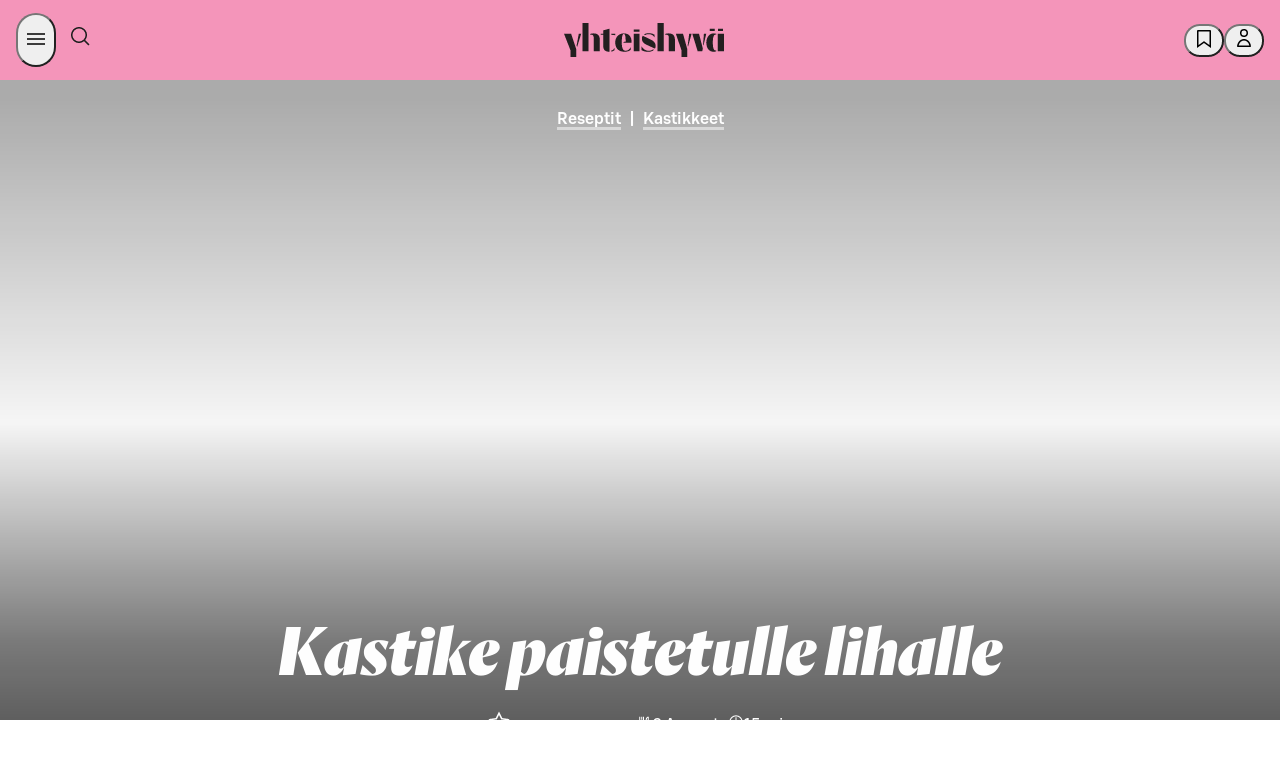

--- FILE ---
content_type: application/javascript
request_url: https://yhteishyva.fi/_next/static/chunks/pages/_error-55461472846d1d21.js
body_size: 1135
content:
(self.webpackChunk_N_E=self.webpackChunk_N_E||[]).push([[2731],{2698:(e,t,r)=>{"use strict";r.r(t),r.d(t,{GeneralErrorContainer:()=>m,default:()=>x});var n=r(6029),s=r(55729),o=r(80758),a=r(94459),i=r(29970),l=r(36809),d=r(76694),c=r.n(d),u=r(72880),h=r(34087);let m=()=>(0,n.jsx)(a.O,{htmlBodyKey:"error.general.body",titleKey:"error.general.title",languageCode:"fi"});class x extends s.Component{static async getInitialProps(e){let{assetPrefix:t="",siteHost:r}=(0,u.A)().publicRuntimeConfig,n=await h.A.findConfiguration(),{err:s,res:o,asPath:a,pathname:l}=e;return o&&s&&(i.A.error({err:s,url:a,route:l},"uncaught error in next.js"),s&&"TimeoutError"===s.name&&o.status(504)),{commonData:{pageConfiguration:c()(n,"brandedContents","pageConfigs"),host:r,path:`${t}${a||"/"}`},statusCode:o?o.statusCode:s?s.statusCode:500}}render(){return(0,n.jsx)(o.c,{commonData:this.props.commonData,children:404===this.props.statusCode?(0,n.jsx)(l.A,{languageCode:"fi"}):(0,n.jsx)(a.A,{htmlBodyKey:"error.general.body",titleKey:"error.general.title",languageCode:"fi"})})}}},36809:(e,t,r)=>{"use strict";r.d(t,{A:()=>o});var n=r(6029);r(55729);var s=r(94459);let o=({languageCode:e})=>(0,n.jsx)(s.A,{htmlBodyKey:"error.not_found.body",titleKey:"error.not_found.title",languageCode:e})},79255:(e,t,r)=>{(window.__NEXT_P=window.__NEXT_P||[]).push(["/_error",function(){return r(2698)}])},94459:(e,t,r)=>{"use strict";r.d(t,{O:()=>_,A:()=>j});var n=r(6029),s=r(55729),o=r(99410),a=r(60260),i=r(98981),l=r(69952),d=r(98057),c=r(89387);function u(e){var t=e.children,r=e.className,n=e.content,h=e.fluid,m=e.text,x=e.textAlign,g=(0,a.A)("ui",(0,i.b5)(m,"text"),(0,i.b5)(h,"fluid"),(0,i.T9)(x),"container",r),p=(0,l.A)(u,e),y=(0,d.A)(u,e);return s.createElement(y,(0,o.A)({},p,{className:g}),c.gD(t)?n:t)}u.handledProps=["as","children","className","content","fluid","text","textAlign"],u.propTypes={};var h=r(4861),m=r(50004),x=r(69701),g=r(73251),p=r(73391),y=r(50538),C=r(25450),f=r.n(C);let _=({htmlBodyKey:e,titleKey:t})=>(0,n.jsx)(x.v.Consumer,{children:({t:r})=>(0,n.jsxs)(u,{className:"error-container",textAlign:"center",children:[(0,n.jsx)("h1",{className:"error-title",children:r(h.Ct,t)}),(0,n.jsx)("p",{className:"body-text",dangerouslySetInnerHTML:{__html:r(h.Ct,e)}}),(0,n.jsx)("p",{className:"body-text",children:r(h.Ct,"error.return_prompt")}),(0,n.jsx)(g.Ay,{href:"/",children:(0,n.jsx)(y.$n,{children:"Yhteishyv\xe4.fi"})})]})}),j=({htmlBodyKey:e,titleKey:t,languageCode:r})=>(0,n.jsx)(m.A,{containerClass:"error-layout",languageCode:r,content_type:p.P.Error,showStoryWidget:!1,i18nResources:[{translations:f(),namespace:h.Ct}],title:t,children:(0,n.jsx)(x.v.Consumer,{children:({t:r})=>(0,n.jsxs)(u,{textAlign:"center",children:[(0,n.jsx)("h1",{className:"error-title",children:r(h.Ct,t)}),(0,n.jsx)("p",{className:"body-text",dangerouslySetInnerHTML:{__html:r(h.Ct,e)}}),(0,n.jsx)("p",{className:"body-text",children:r(h.Ct,"error.return_prompt")}),(0,n.jsx)(g.Ay,{href:"/",children:(0,n.jsx)(y.$n,{variant:"outlined",sizing:"medium",color:"primary",children:"Yhteishyv\xe4.fi"})})]})})})}},e=>{e.O(0,[5364,4440,3172,636,6593,8792],()=>e(e.s=79255)),_N_E=e.O()}]);

--- FILE ---
content_type: application/javascript
request_url: https://yhteishyva.fi/_next/static/ytnRtVnG4CdQFR7AiXaRw/_buildManifest.js
body_size: 790
content:
self.__BUILD_MANIFEST=function(s,a,t,c,e,i,u,r,d,f,l,n,h,b,k,g,j,o){return{__rewrites:{afterFiles:[],beforeFiles:[],fallback:[]},__routerFilterStatic:{numItems:0,errorRate:1e-4,numBits:0,numHashes:g,bitArray:[]},__routerFilterDynamic:{numItems:i,errorRate:1e-4,numBits:i,numHashes:g,bitArray:[]},"/_error":[s,a,t,"static/chunks/pages/_error-55461472846d1d21.js"],"/edut":[s,a,t,"static/chunks/pages/edut-d3f7654851f91230.js"],"/haku":[s,a,u,"static/chunks/1642-30df0d36c0b383b6.js",j,"static/chunks/4051-e8436ae0704c0d11.js",t,"static/chunks/pages/haku-e93fa88140d85801.js"],"/listaus/[[...slug]]":[s,a,c,u,t,e,r,"static/chunks/pages/listaus/[[...slug]]-59c8cb8085cc9b02.js"],"/omatsuosikit/[categoryId]":[s,a,d,t,f,"static/chunks/pages/omatsuosikit/[categoryId]-bbd3341a8306f31c.js"],"/reseptit/[recipeSlug]/[recipeId]":[s,a,c,l,u,j,"static/chunks/9831-d11206b3c3fb8700.js",n,t,h,e,b,r,o,"static/chunks/pages/reseptit/[recipeSlug]/[recipeId]-a6e20c1530858597.js"],"/saavutettavuus":[s,a,t,"static/chunks/pages/saavutettavuus-7c9d08e8331084fc.js"],"/[articleCategory]/[articleSlug]/[articleId]":["static/chunks/4e973673-a594635910bc859f.js",s,a,d,c,l,"static/chunks/985-65c03c6973e1722b.js",n,t,f,h,e,b,"static/chunks/5413-669b8af9034c5b63.js","static/chunks/pages/[articleCategory]/[articleSlug]/[articleId]-998857e876c54b36.js"],"/[articleCategory]/[articleSlug]/[articleId]/a":[s,a,d,c,l,"static/chunks/7588-5175ab36ce1fb0c1.js",n,t,f,h,e,b,"static/chunks/pages/[articleCategory]/[articleSlug]/[articleId]/a-02431a2036ac2f51.js"],"/[[...path]]":[s,a,c,u,t,e,r,o,"static/chunks/pages/[[...path]]-87d213b55a8af45f.js"],sortedPages:["/_app","/_error","/edut","/haku","/listaus/[[...slug]]","/omatsuosikit/[categoryId]","/reseptit/[recipeSlug]/[recipeId]","/saavutettavuus","/[articleCategory]/[articleSlug]/[articleId]","/[articleCategory]/[articleSlug]/[articleId]/a","/[[...path]]"]}}("static/chunks/5364-5da749b23f2f316f.js","static/chunks/4440-338becc63a75d1ef.js","static/chunks/3172-62ed21d51d40295a.js","static/chunks/9301-d45c481e987f7acb.js","static/chunks/6942-52bca8ff5155cd60.js",0,"static/chunks/5876-b0ad4477c69181a6.js","static/chunks/9065-3367fc1a4fcc0845.js","static/chunks/7110-f59e19a3c5bb4c42.js","static/chunks/2738-c582ff9fe88b6879.js","static/chunks/6252-f35a192a4b8c36bb.js","static/chunks/643-098d10cdeabecad0.js","static/chunks/4077-02a5083b77c7f72b.js","static/chunks/8838-62adbe3de78a1709.js",1e-4,NaN,"static/chunks/5598-74ca2253d4587bf2.js","static/chunks/9732-1d37682da3ce5147.js"),self.__BUILD_MANIFEST_CB&&self.__BUILD_MANIFEST_CB();

--- FILE ---
content_type: image/svg+xml
request_url: https://yhteishyva.fi/_next/static/media/yh-tiled.43b7ad4c.svg
body_size: 29322
content:
<svg width="3812" height="125" viewBox="0 0 3812 125" fill="none" xmlns="http://www.w3.org/2000/svg">
<g clip-path="url(#clip0_1_107)">
<mask id="mask0_1_107" style="mask-type:luminance" maskUnits="userSpaceOnUse" x="1803" y="124" width="250" height="54">
<path d="M2052.34 124.825H1803V177.627H2052.34V124.825Z" fill="white"/>
</mask>
<g mask="url(#mask0_1_107)">
<path d="M2042.94 133.721H2050.84V137.197H2042.94V133.721ZM2042.74 141.453H2052.34V168.745H2042.74V141.453ZM2030.08 133.721H2037.98V137.197H2030.08V133.721ZM2024.82 155.151C2024.82 147.197 2029.52 140.894 2036.09 140.894C2037.86 140.894 2039.51 141.218 2040.83 141.836V143.103C2040.61 142.941 2040.11 142.779 2039.79 142.779C2037.02 143.103 2034.93 144.384 2034.93 155.151C2034.93 165.918 2037.19 167.464 2039.63 167.523C2040.01 167.523 2040.51 167.464 2040.83 167.199V168.466C2039.51 169.187 2037.9 169.57 2036.13 169.57C2028.56 169.57 2024.8 163.384 2024.8 155.151M2019.53 159.069L2021.68 141.453H2024.23L2020.13 161.234L2019.53 159.083V159.069ZM2002.77 141.453H2013.22L2019.35 164.489L2018.52 168.686L2018.46 168.745H2011.27L2002.76 141.453H2002.77ZM1995.53 160.954L1999.07 141.453H2001.72L1996.04 162.825L1995.53 160.954ZM1977.13 141.453H1988.28L1995.14 165.535V177.627H1986.01V167.081L1977.11 141.453H1977.13ZM1960.27 143.442V142.057C1961.88 141.173 1963.87 140.894 1965.69 140.894C1971.88 140.894 1975.92 143.383 1975.92 151.439V168.731H1966.25V146.741C1966.25 144.37 1965.15 142.985 1962.27 142.985C1961.61 142.985 1960.89 143.147 1960.28 143.427M1948.79 124.825H1958.41V168.731H1948.79V124.825ZM1926.79 143.28C1928.72 141.512 1931.81 140.57 1935.53 140.57C1938.78 140.57 1941.94 141.512 1944.15 142.941V146.918C1942.72 144.487 1940.01 142.116 1935.47 142.116C1932.21 142.116 1929.94 142.897 1928.45 144.104L1926.8 143.28H1926.79ZM1924.42 149.245C1924.42 147.418 1924.92 145.872 1925.68 144.605L1937.46 150.187C1942.7 152.677 1945.86 155.372 1945.86 160.453C1945.86 162.103 1945.41 163.546 1944.81 164.71L1930.72 158.2C1926.24 156.094 1924.42 152.78 1924.42 149.245ZM1923.97 167.081V161.337C1926.52 165.152 1930.1 168.068 1934.47 168.068C1937.94 168.068 1940.71 166.963 1942.26 165.299L1943.81 166.021C1941.44 168.569 1937.5 169.673 1934.47 169.673C1930.77 169.673 1926.73 168.849 1923.97 167.081ZM1911.54 134.929H1920.6V138.405H1911.54V134.929ZM1911.54 141.453H1920.6V168.745H1911.54V141.453ZM1882.86 154.768C1882.86 146.314 1888.93 140.908 1896.18 140.908C1904.14 140.908 1908.4 145.931 1908.4 154.827V155.431H1894.97V154.326L1899.11 153.722C1899.11 146.432 1898.55 141.851 1896.02 141.851C1893.48 141.851 1893.2 148.479 1893.09 154.665V155.446C1893.09 161.514 1893.75 167.98 1899.22 168.038C1902.86 168.097 1906.29 164.842 1907.11 162.014V166.374C1905.01 168.304 1901.69 169.57 1897.39 169.57C1888.05 169.57 1882.86 164.268 1882.86 154.768ZM1875.78 143.044V141.439H1882.75V143.751L1875.78 143.029V143.044ZM1875.78 169.511V167.906C1877.33 167.906 1880.49 166.639 1881.65 163.487V167.125C1880.49 168.009 1879 169.231 1875.78 169.497M1860.41 143.044V141.439H1864.11V136.195L1873.9 133.603V169.555C1868.37 169.497 1864.11 167.626 1864.11 160.394V143.044H1860.41ZM1843.23 143.486V142.101C1844.88 141.159 1846.83 140.894 1848.65 140.894C1854.84 140.894 1858.82 143.383 1858.88 151.439V168.731H1849.21V146.741C1849.21 144.37 1848.11 142.985 1845.24 142.985C1844.51 142.985 1843.91 143.147 1843.25 143.486M1831.74 124.825H1841.34V168.731H1831.74V124.825ZM1822.45 160.954L1827.15 141.453H1829.81L1823.12 162.825L1822.45 160.954ZM1803 141.453H1814.16L1822.11 165.373V177.627H1812.99V167.081L1803 141.453Z" fill="white"/>
</g>
<mask id="mask1_1_107" style="mask-type:luminance" maskUnits="userSpaceOnUse" x="43" y="124" width="250" height="54">
<path d="M292.617 124.825H43.2734V177.627H292.617V124.825Z" fill="white"/>
</mask>
<g mask="url(#mask1_1_107)">
<path d="M283.23 133.721H291.129V137.197H283.23V133.721ZM283.009 141.453H292.617V168.745H283.009V141.453ZM270.35 133.721H278.249V137.197H270.35V133.721ZM265.104 155.151C265.104 147.197 269.805 140.894 276.378 140.894C278.146 140.894 279.811 141.218 281.123 141.836V143.103C280.902 142.941 280.401 142.779 280.077 142.779C277.306 143.103 275.213 144.384 275.213 155.151C275.213 165.918 277.483 167.464 279.914 167.523C280.298 167.523 280.799 167.464 281.123 167.199V168.466C279.797 169.187 278.19 169.57 276.422 169.57C268.847 169.57 265.089 163.384 265.089 155.151M259.799 159.069L261.95 141.453H264.485L260.388 161.234L259.784 159.083L259.799 159.069ZM243.043 141.453H253.492L259.622 164.489L258.797 168.686L258.738 168.745H251.546L243.043 141.453ZM235.808 160.954L239.344 141.453H241.997L236.309 162.825L235.808 160.954ZM217.416 141.453H228.572L235.425 165.535V177.627H226.303V167.081L217.402 141.453H217.416ZM200.558 143.442V142.057C202.164 141.173 204.153 140.894 205.981 140.894C212.17 140.894 216.208 143.383 216.208 151.439V168.731H206.541V146.741C206.541 144.37 205.436 142.985 202.562 142.985C201.899 142.985 201.177 143.147 200.572 143.427M189.063 124.825H198.671V168.731H189.063V124.825ZM167.061 143.28C168.992 141.512 172.086 140.57 175.785 140.57C179.042 140.57 182.196 141.512 184.406 142.941V146.918C182.962 144.487 180.265 142.116 175.726 142.116C172.47 142.116 170.2 142.897 168.712 144.104L167.061 143.28ZM164.689 149.245C164.689 147.418 165.19 145.872 165.956 144.605L177.731 150.187C182.977 152.677 186.131 155.372 186.131 160.453C186.131 162.103 185.688 163.546 185.084 164.71L170.996 158.2C166.516 156.094 164.703 152.78 164.703 149.245M164.247 167.081V161.337C166.796 165.152 170.377 168.068 174.739 168.068C178.217 168.068 180.987 166.963 182.535 165.299L184.082 166.021C181.71 168.569 177.79 169.673 174.739 169.673C171.04 169.673 167.002 168.849 164.247 167.081ZM151.809 134.929H160.872V138.405H151.809V134.929ZM151.809 141.453H160.872V168.745H151.809V141.453ZM123.131 154.768C123.131 146.314 129.203 140.908 136.453 140.908C144.411 140.908 148.67 145.931 148.67 154.827V155.431H135.245V154.326L139.386 153.722C139.386 146.432 138.826 141.851 136.291 141.851C133.757 141.851 133.477 148.479 133.359 154.665V155.446C133.359 161.514 134.022 167.98 139.489 168.038C143.144 168.097 146.563 164.842 147.388 162.014V166.374C145.281 168.304 141.965 169.57 137.662 169.57C128.319 169.57 123.131 164.268 123.131 154.768ZM116.058 143.044V141.439H123.028V143.751L116.058 143.029V143.044ZM116.058 169.511V167.906C117.605 167.906 120.759 166.639 121.923 163.487V167.125C120.759 168.009 119.27 169.231 116.058 169.497M100.688 143.044V141.439H104.386V136.195L114.172 133.603V169.555C108.645 169.497 104.386 167.626 104.386 160.394V143.044H100.688ZM83.5046 143.486V142.101C85.1551 141.159 87.1003 140.894 88.9277 140.894C95.1171 140.894 99.0959 143.383 99.1549 151.439V168.731H89.4877V146.741C89.4877 144.37 88.3824 142.985 85.5088 142.985C84.7867 142.985 84.1825 143.147 83.5193 143.486M72.01 124.825H81.6183V168.731H72.01V124.825ZM62.726 160.954L67.4269 141.453H70.0795L63.3891 162.825L62.726 160.954ZM43.2736 141.453H54.4292L62.387 165.373V177.627H53.265V167.081L43.2589 141.453H43.2736Z" fill="white"/>
</g>
<mask id="mask2_1_107" style="mask-type:luminance" maskUnits="userSpaceOnUse" x="2096" y="124" width="250" height="54">
<path d="M2345.62 124.825H2096.27V177.627H2345.62V124.825Z" fill="white"/>
</mask>
<g mask="url(#mask2_1_107)">
<path d="M2336.23 133.721H2344.13V137.197H2336.23V133.721ZM2336.01 141.453H2345.62V168.745H2336.01V141.453ZM2323.35 133.721H2331.25V137.197H2323.35V133.721ZM2318.1 155.151C2318.1 147.197 2322.81 140.894 2329.38 140.894C2331.15 140.894 2332.81 141.218 2334.12 141.836V143.103C2333.9 142.941 2333.4 142.779 2333.08 142.779C2330.31 143.103 2328.21 144.384 2328.21 155.151C2328.21 165.918 2330.48 167.464 2332.91 167.523C2333.3 167.523 2333.8 167.464 2334.12 167.199V168.466C2332.8 169.187 2331.19 169.57 2329.42 169.57C2321.85 169.57 2318.09 163.384 2318.09 155.151M2312.8 159.069L2314.95 141.453H2317.49L2313.39 161.234L2312.78 159.083L2312.8 159.069ZM2296.04 141.453H2306.49L2312.62 164.489L2311.8 168.686L2311.74 168.745H2304.55L2296.04 141.453ZM2288.81 160.954L2292.34 141.453H2295L2289.31 162.825L2288.81 160.954ZM2270.42 141.453H2281.57L2288.42 165.535V177.627H2279.3V167.081L2270.4 141.453H2270.42ZM2253.56 143.442V142.057C2255.16 141.173 2257.15 140.894 2258.98 140.894C2265.17 140.894 2269.21 143.383 2269.21 151.439V168.731H2259.54V146.741C2259.54 144.37 2258.44 142.985 2255.56 142.985C2254.9 142.985 2254.18 143.147 2253.57 143.427M2242.06 124.825H2251.67V168.731H2242.06V124.825ZM2220.06 143.28C2221.99 141.512 2225.09 140.57 2228.79 140.57C2232.04 140.57 2235.2 141.512 2237.41 142.941V146.918C2235.96 144.487 2233.27 142.116 2228.73 142.116C2225.47 142.116 2223.2 142.897 2221.71 144.104L2220.06 143.28ZM2217.69 149.245C2217.69 147.418 2218.19 145.872 2218.96 144.605L2230.73 150.187C2235.98 152.677 2239.13 155.372 2239.13 160.453C2239.13 162.103 2238.69 163.546 2238.08 164.71L2224 158.2C2219.52 156.094 2217.7 152.78 2217.7 149.245M2217.25 167.081V161.337C2219.8 165.152 2223.38 168.068 2227.74 168.068C2231.22 168.068 2233.99 166.963 2235.53 165.299L2237.08 166.021C2234.71 168.569 2230.79 169.673 2227.74 169.673C2224.04 169.673 2220 168.849 2217.25 167.081ZM2204.81 134.929H2213.87V138.405H2204.81V134.929ZM2204.81 141.453H2213.87V168.745H2204.81V141.453ZM2176.13 154.768C2176.13 146.314 2182.2 140.908 2189.45 140.908C2197.41 140.908 2201.67 145.931 2201.67 154.827V155.431H2188.24V154.326L2192.39 153.722C2192.39 146.432 2191.83 141.851 2189.29 141.851C2186.76 141.851 2186.48 148.479 2186.36 154.665V155.446C2186.36 161.514 2187.02 167.98 2192.49 168.038C2196.14 168.097 2199.56 164.842 2200.39 162.014V166.374C2198.28 168.304 2194.96 169.57 2190.66 169.57C2181.32 169.57 2176.13 164.268 2176.13 154.768ZM2169.06 143.044V141.439H2176.03V143.751L2169.06 143.029V143.044ZM2169.06 169.511V167.906C2170.61 167.906 2173.76 166.639 2174.92 163.487V167.125C2173.76 168.009 2172.27 169.231 2169.06 169.497M2153.69 143.044V141.439H2157.39V136.195L2167.17 133.603V169.555C2161.65 169.497 2157.39 167.626 2157.39 160.394V143.044H2153.69ZM2136.5 143.486V142.101C2138.16 141.159 2140.1 140.894 2141.93 140.894C2148.12 140.894 2152.1 143.383 2152.15 151.439V168.731H2142.49V146.741C2142.49 144.37 2141.38 142.985 2138.51 142.985C2137.79 142.985 2137.18 143.147 2136.52 143.486M2125.01 124.825H2134.62V168.731H2125.01V124.825ZM2115.73 160.954L2120.43 141.453H2123.08L2116.39 162.825L2115.73 160.954ZM2096.27 141.453H2107.43L2115.39 165.373V177.627H2106.26V167.081L2096.26 141.453H2096.27Z" fill="white"/>
</g>
<mask id="mask3_1_107" style="mask-type:luminance" maskUnits="userSpaceOnUse" x="336" y="124" width="250" height="54">
<path d="M585.891 124.825H336.547V177.627H585.891V124.825Z" fill="white"/>
</mask>
<g mask="url(#mask3_1_107)">
<path d="M576.503 133.721H584.402V137.197H576.503V133.721ZM576.282 141.453H585.891V168.745H576.282V141.453ZM563.624 133.721H571.522V137.197H563.624V133.721ZM558.377 155.151C558.377 147.197 563.078 140.894 569.651 140.894C571.419 140.894 573.085 141.218 574.396 141.836V143.103C574.175 142.941 573.674 142.779 573.35 142.779C570.579 143.103 568.487 144.384 568.487 155.151C568.487 165.918 570.756 167.464 573.188 167.523C573.571 167.523 574.072 167.464 574.411 167.199V168.466C573.085 169.187 571.478 169.57 569.71 169.57C562.135 169.57 558.377 163.384 558.377 155.151ZM553.072 159.069L555.224 141.453H557.758L553.676 161.234L553.072 159.083V159.069ZM536.331 141.453H546.78L552.91 164.489L552.085 168.686L552.026 168.745H544.834L536.317 141.453H536.331ZM529.081 160.954L532.618 141.453H535.27L529.582 162.825L529.081 160.954ZM510.69 141.453H521.845L528.698 165.535V177.627H519.576V167.081L510.675 141.453H510.69ZM493.831 143.442V142.057C495.437 141.173 497.427 140.894 499.239 140.894C505.429 140.894 509.467 143.383 509.467 151.439V168.731H499.799V146.741C499.799 144.37 498.694 142.985 495.82 142.985C495.157 142.985 494.435 143.147 493.831 143.427M482.336 124.825H491.945V168.731H482.336V124.825ZM460.335 143.28C462.265 141.512 465.36 140.57 469.073 140.57C472.33 140.57 475.484 141.512 477.694 142.941V146.918C476.265 144.487 473.553 142.116 469.014 142.116C465.758 142.116 463.488 142.897 462 144.104L460.349 143.28H460.335ZM457.962 149.245C457.962 147.418 458.463 145.872 459.229 144.605L471.004 150.187C476.25 152.677 479.404 155.372 479.404 160.453C479.404 162.103 478.962 163.546 478.358 164.71L464.269 158.2C459.789 156.094 457.977 152.78 457.977 149.245M457.52 167.081V161.337C460.069 165.152 463.65 168.068 468.012 168.068C471.49 168.068 474.261 166.963 475.808 165.299L477.355 166.021C474.983 168.569 471.048 169.673 468.012 169.673C464.314 169.673 460.276 168.849 457.52 167.081ZM445.082 134.929H454.145V138.405H445.082V134.929ZM445.082 141.453H454.145V168.745H445.082V141.453ZM416.405 154.768C416.405 146.314 422.476 140.908 429.727 140.908C437.684 140.908 441.943 145.931 441.943 154.827V155.431H428.518V154.326L432.659 153.722C432.659 146.432 432.099 141.851 429.565 141.851C427.03 141.851 426.75 148.479 426.632 154.665V155.446C426.632 161.514 427.295 167.98 432.762 168.038C436.417 168.097 439.836 164.842 440.661 162.014V166.374C438.569 168.304 435.253 169.57 430.935 169.57C421.592 169.57 416.405 164.268 416.405 154.768ZM409.331 143.044V141.439H416.287V143.751L409.331 143.029V143.044ZM409.331 169.511V167.906C410.878 167.906 414.032 166.639 415.182 163.487V167.125C414.017 168.009 412.529 169.231 409.331 169.497M393.976 143.044V141.439H397.674V136.195L407.46 133.603V169.555C401.933 169.497 397.674 167.626 397.674 160.394V143.044H393.976ZM376.778 143.486V142.101C378.428 141.159 380.374 140.894 382.201 140.894C388.39 140.894 392.369 143.383 392.428 151.439V168.731H382.761V146.741C382.761 144.37 381.656 142.985 378.782 142.985C378.06 142.985 377.456 143.147 376.793 143.486M365.283 124.825H374.892V168.731H365.283V124.825ZM356.014 160.954L360.715 141.453H363.368L356.677 162.825L356.014 160.954ZM336.547 141.453H347.717L355.675 165.373V177.627H346.553V167.081L336.547 141.453Z" fill="white"/>
</g>
<mask id="mask4_1_107" style="mask-type:luminance" maskUnits="userSpaceOnUse" x="2389" y="124" width="250" height="54">
<path d="M2638.89 124.825H2389.55V177.627H2638.89V124.825Z" fill="white"/>
</mask>
<g mask="url(#mask4_1_107)">
<path d="M2629.5 133.721H2637.4V137.197H2629.5V133.721ZM2629.28 141.453H2638.89V168.745H2629.28V141.453ZM2616.62 133.721H2624.52V137.197H2616.62V133.721ZM2611.38 155.151C2611.38 147.197 2616.08 140.894 2622.65 140.894C2624.42 140.894 2626.08 141.218 2627.4 141.836V143.103C2627.18 142.941 2626.67 142.779 2626.35 142.779C2623.58 143.103 2621.49 144.384 2621.49 155.151C2621.49 165.918 2623.76 167.464 2626.19 167.523C2626.57 167.523 2627.07 167.464 2627.41 167.199V168.466C2626.08 169.187 2624.48 169.57 2622.71 169.57C2615.14 169.57 2611.38 163.384 2611.38 155.151ZM2606.07 159.069L2608.22 141.453H2610.76L2606.68 161.234L2606.07 159.083V159.069ZM2589.33 141.453H2599.78L2605.91 164.489L2605.08 168.686L2605.03 168.745H2597.83L2589.32 141.453H2589.33ZM2582.08 160.954L2585.62 141.453H2588.27L2582.58 162.825L2582.08 160.954ZM2563.69 141.453H2574.85L2581.7 165.535V177.627H2572.58V167.081L2563.67 141.453H2563.69ZM2546.83 143.442V142.057C2548.44 141.173 2550.43 140.894 2552.24 140.894C2558.43 140.894 2562.47 143.383 2562.47 151.439V168.731H2552.8V146.741C2552.8 144.37 2551.69 142.985 2548.82 142.985C2548.16 142.985 2547.44 143.147 2546.83 143.427M2535.34 124.825H2544.94V168.731H2535.34V124.825ZM2513.33 143.28C2515.27 141.512 2518.36 140.57 2522.07 140.57C2525.33 140.57 2528.48 141.512 2530.69 142.941V146.918C2529.26 144.487 2526.55 142.116 2522.01 142.116C2518.76 142.116 2516.49 142.897 2515 144.104L2513.35 143.28H2513.33ZM2510.96 149.245C2510.96 147.418 2511.46 145.872 2512.23 144.605L2524 150.187C2529.25 152.677 2532.4 155.372 2532.4 160.453C2532.4 162.103 2531.96 163.546 2531.36 164.71L2517.27 158.2C2512.79 156.094 2510.98 152.78 2510.98 149.245M2510.52 167.081V161.337C2513.07 165.152 2516.65 168.068 2521.01 168.068C2524.49 168.068 2527.26 166.963 2528.81 165.299L2530.36 166.021C2527.98 168.569 2524.05 169.673 2521.01 169.673C2517.31 169.673 2513.28 168.849 2510.52 167.081ZM2498.08 134.929H2507.15V138.405H2498.08V134.929ZM2498.08 141.453H2507.15V168.745H2498.08V141.453ZM2469.4 154.768C2469.4 146.314 2475.48 140.908 2482.73 140.908C2490.68 140.908 2494.94 145.931 2494.94 154.827V155.431H2481.52V154.326L2485.66 153.722C2485.66 146.432 2485.1 141.851 2482.56 141.851C2480.03 141.851 2479.75 148.479 2479.63 154.665V155.446C2479.63 161.514 2480.3 167.98 2485.76 168.038C2489.42 168.097 2492.84 164.842 2493.66 162.014V166.374C2491.57 168.304 2488.25 169.57 2483.94 169.57C2474.59 169.57 2469.4 164.268 2469.4 154.768ZM2462.33 143.044V141.439H2469.29V143.751L2462.33 143.029V143.044ZM2462.33 169.511V167.906C2463.88 167.906 2467.03 166.639 2468.18 163.487V167.125C2467.02 168.009 2465.53 169.231 2462.33 169.497M2446.98 143.044V141.439H2450.67V136.195L2460.46 133.603V169.555C2454.93 169.497 2450.67 167.626 2450.67 160.394V143.044H2446.98ZM2429.78 143.486V142.101C2431.43 141.159 2433.37 140.894 2435.2 140.894C2441.39 140.894 2445.37 143.383 2445.43 151.439V168.731H2435.76V146.741C2435.76 144.37 2434.66 142.985 2431.78 142.985C2431.06 142.985 2430.46 143.147 2429.79 143.486M2418.28 124.825H2427.89V168.731H2418.28V124.825ZM2409.01 160.954L2413.71 141.453H2416.37L2409.68 162.825L2409.01 160.954ZM2389.55 141.453H2400.72L2408.68 165.373V177.627H2399.55V167.081L2389.55 141.453Z" fill="white"/>
</g>
<mask id="mask5_1_107" style="mask-type:luminance" maskUnits="userSpaceOnUse" x="629" y="124" width="251" height="54">
<path d="M879.18 124.825H629.836V177.627H879.18V124.825Z" fill="white"/>
</mask>
<g mask="url(#mask5_1_107)">
<path d="M869.778 133.721H877.677V137.197H869.778V133.721ZM869.557 141.453H879.18V168.745H869.557V141.453ZM856.913 133.721H864.812V137.197H856.913V133.721ZM851.652 155.151C851.652 147.197 856.353 140.894 862.925 140.894C864.694 140.894 866.359 141.218 867.685 141.836V143.103C867.464 142.941 866.963 142.779 866.639 142.779C863.868 143.103 861.776 144.384 861.776 155.151C861.776 165.918 864.045 167.464 866.477 167.523C866.86 167.523 867.361 167.464 867.7 167.199V168.466C866.374 169.187 864.767 169.57 862.999 169.57C855.424 169.57 851.667 163.384 851.667 155.151M846.347 159.069L848.498 141.453H851.033L846.951 161.234L846.347 159.083V159.069ZM829.606 141.453H840.054L846.184 164.489L845.359 168.686L845.3 168.745H838.109L829.591 141.453H829.606ZM822.37 160.954L825.907 141.453H828.559L822.871 162.825L822.37 160.954ZM803.964 141.453H815.134L821.987 165.535V177.627H812.865V167.081L803.964 141.453ZM787.105 143.442V142.057C788.712 141.173 790.701 140.894 792.528 140.894C798.718 140.894 802.756 143.383 802.756 151.439V168.731H793.088V146.741C793.088 144.37 791.983 142.985 789.109 142.985C788.446 142.985 787.724 143.147 787.12 143.427M775.611 124.825H785.234V168.731H775.611V124.825ZM753.624 143.28C755.554 141.512 758.649 140.57 762.348 140.57C765.605 140.57 768.758 141.512 770.969 142.941V146.918C769.525 144.487 766.828 142.116 762.289 142.116C759.032 142.116 756.763 142.897 755.274 144.104L753.624 143.28ZM751.251 149.245C751.251 147.418 751.752 145.872 752.518 144.605L764.293 150.187C769.539 152.677 772.693 155.372 772.693 160.453C772.693 162.103 772.251 163.546 771.647 164.71L757.558 158.2C753.078 156.094 751.266 152.78 751.266 149.245M750.809 167.081V161.337C753.344 165.152 756.939 168.068 761.301 168.068C764.779 168.068 767.55 166.963 769.097 165.299L770.645 166.021C768.272 168.569 764.352 169.673 761.301 169.673C757.603 169.673 753.565 168.849 750.809 167.081ZM738.371 134.929H747.434V138.405H738.371V134.929ZM738.371 141.453H747.434V168.745H738.371V141.453ZM709.694 154.768C709.694 146.314 715.765 140.908 723.016 140.908C730.974 140.908 735.232 145.931 735.232 154.827V155.431H721.807V154.326L725.948 153.722C725.948 146.432 725.388 141.851 722.854 141.851C720.319 141.851 720.039 148.479 719.921 154.665V155.446C719.921 161.514 720.584 167.98 726.051 168.038C729.706 168.097 733.125 164.842 733.95 162.014V166.374C731.843 168.304 728.527 169.57 724.224 169.57C714.881 169.57 709.694 164.268 709.694 154.768ZM702.62 143.044V141.439H709.576V143.751L702.62 143.029V143.044ZM702.62 169.511V167.906C704.168 167.906 707.321 166.639 708.471 163.487V167.125C707.306 168.009 705.818 169.231 702.62 169.497M687.25 143.044V141.439H690.949V136.195L700.734 133.603V169.555C695.208 169.497 690.949 167.626 690.949 160.394V143.044H687.25ZM670.067 143.486V142.101C671.718 141.159 673.663 140.894 675.475 140.894C681.665 140.894 685.644 143.383 685.703 151.439V168.731H676.035V146.741C676.035 144.37 674.93 142.985 672.056 142.985C671.334 142.985 670.73 143.147 670.067 143.486ZM658.572 124.825H668.195V168.731H658.572V124.825ZM649.288 160.954L653.989 141.453H656.642L649.951 162.825L649.288 160.954ZM629.836 141.453H641.006L648.964 165.373V177.627H639.842V167.081L629.836 141.453Z" fill="white"/>
</g>
<mask id="mask6_1_107" style="mask-type:luminance" maskUnits="userSpaceOnUse" x="2682" y="124" width="251" height="54">
<path d="M2932.18 124.825H2682.84V177.627H2932.18V124.825Z" fill="white"/>
</mask>
<g mask="url(#mask6_1_107)">
<path d="M2922.78 133.721H2930.68V137.197H2922.78V133.721ZM2922.56 141.453H2932.18V168.745H2922.56V141.453ZM2909.91 133.721H2917.81V137.197H2909.91V133.721ZM2904.65 155.151C2904.65 147.197 2909.35 140.894 2915.93 140.894C2917.69 140.894 2919.36 141.218 2920.69 141.836V143.103C2920.46 142.941 2919.96 142.779 2919.64 142.779C2916.87 143.103 2914.78 144.384 2914.78 155.151C2914.78 165.918 2917.05 167.464 2919.48 167.523C2919.86 167.523 2920.36 167.464 2920.7 167.199V168.466C2919.37 169.187 2917.77 169.57 2916 169.57C2908.42 169.57 2904.67 163.384 2904.67 155.151M2899.35 159.069L2901.5 141.453H2904.03L2899.95 161.234L2899.35 159.083V159.069ZM2882.61 141.453H2893.05L2899.18 164.489L2898.36 168.686L2898.3 168.745H2891.11L2882.59 141.453H2882.61ZM2875.37 160.954L2878.91 141.453H2881.56L2875.87 162.825L2875.37 160.954ZM2856.96 141.453H2868.13L2874.99 165.535V177.627H2865.86V167.081L2856.96 141.453ZM2840.11 143.442V142.057C2841.71 141.173 2843.7 140.894 2845.53 140.894C2851.72 140.894 2855.76 143.383 2855.76 151.439V168.731H2846.09V146.741C2846.09 144.37 2844.98 142.985 2842.11 142.985C2841.45 142.985 2840.72 143.147 2840.12 143.427M2828.61 124.825H2838.23V168.731H2828.61V124.825ZM2806.62 143.28C2808.55 141.512 2811.65 140.57 2815.35 140.57C2818.6 140.57 2821.76 141.512 2823.97 142.941V146.918C2822.52 144.487 2819.83 142.116 2815.29 142.116C2812.03 142.116 2809.76 142.897 2808.27 144.104L2806.62 143.28ZM2804.25 149.245C2804.25 147.418 2804.75 145.872 2805.52 144.605L2817.29 150.187C2822.54 152.677 2825.69 155.372 2825.69 160.453C2825.69 162.103 2825.25 163.546 2824.65 164.71L2810.56 158.2C2806.08 156.094 2804.27 152.78 2804.27 149.245M2803.81 167.081V161.337C2806.34 165.152 2809.94 168.068 2814.3 168.068C2817.78 168.068 2820.55 166.963 2822.1 165.299L2823.64 166.021C2821.27 168.569 2817.35 169.673 2814.3 169.673C2810.6 169.673 2806.56 168.849 2803.81 167.081ZM2791.37 134.929H2800.43V138.405H2791.37V134.929ZM2791.37 141.453H2800.43V168.745H2791.37V141.453ZM2762.69 154.768C2762.69 146.314 2768.77 140.908 2776.02 140.908C2783.97 140.908 2788.23 145.931 2788.23 154.827V155.431H2774.81V154.326L2778.95 153.722C2778.95 146.432 2778.39 141.851 2775.85 141.851C2773.32 141.851 2773.04 148.479 2772.92 154.665V155.446C2772.92 161.514 2773.58 167.98 2779.05 168.038C2782.71 168.097 2786.13 164.842 2786.95 162.014V166.374C2784.84 168.304 2781.53 169.57 2777.22 169.57C2767.88 169.57 2762.69 164.268 2762.69 154.768ZM2755.62 143.044V141.439H2762.58V143.751L2755.62 143.029V143.044ZM2755.62 169.511V167.906C2757.17 167.906 2760.32 166.639 2761.47 163.487V167.125C2760.31 168.009 2758.82 169.231 2755.62 169.497M2740.25 143.044V141.439H2743.95V136.195L2753.73 133.603V169.555C2748.21 169.497 2743.95 167.626 2743.95 160.394V143.044H2740.25ZM2723.07 143.486V142.101C2724.72 141.159 2726.66 140.894 2728.48 140.894C2734.66 140.894 2738.64 143.383 2738.7 151.439V168.731H2729.04V146.741C2729.04 144.37 2727.93 142.985 2725.06 142.985C2724.33 142.985 2723.73 143.147 2723.07 143.486ZM2711.57 124.825H2721.2V168.731H2711.57V124.825ZM2702.29 160.954L2706.99 141.453H2709.64L2702.95 162.825L2702.29 160.954ZM2682.84 141.453H2694.01L2701.96 165.373V177.627H2692.84V167.081L2682.84 141.453Z" fill="white"/>
</g>
<mask id="mask7_1_107" style="mask-type:luminance" maskUnits="userSpaceOnUse" x="923" y="124" width="250" height="54">
<path d="M1172.45 124.825H923.109V177.627H1172.45V124.825Z" fill="white"/>
</mask>
<g mask="url(#mask7_1_107)">
<path d="M1163.05 133.721H1170.95V137.197H1163.05V133.721ZM1162.83 141.453H1172.45V168.745H1162.83V141.453ZM1150.19 133.721H1158.08V137.197H1150.19V133.721ZM1144.93 155.151C1144.93 147.197 1149.63 140.894 1156.2 140.894C1157.97 140.894 1159.63 141.218 1160.96 141.836V143.103C1160.74 142.941 1160.24 142.779 1159.91 142.779C1157.14 143.103 1155.05 144.384 1155.05 155.151C1155.05 165.918 1157.32 167.464 1159.75 167.523C1160.13 167.523 1160.63 167.464 1160.97 167.199V168.466C1159.65 169.187 1158.04 169.57 1156.27 169.57C1148.7 169.57 1144.94 163.384 1144.94 155.151M1139.62 159.069L1141.77 141.453H1144.31L1140.22 161.234L1139.62 159.083V159.069ZM1122.88 141.453H1133.33L1139.46 164.489L1138.63 168.686L1138.57 168.745H1131.38L1122.86 141.453H1122.88ZM1115.64 160.954L1119.18 141.453H1121.83L1116.14 162.825L1115.64 160.954ZM1097.24 141.453H1108.41L1115.26 165.535V177.627H1106.14V167.081L1097.24 141.453ZM1080.38 143.442V142.057C1081.99 141.173 1083.97 140.894 1085.8 140.894C1091.99 140.894 1096.03 143.383 1096.03 151.439V168.731H1086.36V146.741C1086.36 144.37 1085.26 142.985 1082.38 142.985C1081.72 142.985 1081 143.147 1080.39 143.427M1068.88 124.825H1078.51V168.731H1068.88V124.825ZM1046.9 143.28C1048.83 141.512 1051.92 140.57 1055.62 140.57C1058.88 140.57 1062.03 141.512 1064.24 142.941V146.918C1062.8 144.487 1060.1 142.116 1055.56 142.116C1052.31 142.116 1050.04 142.897 1048.55 144.104L1046.9 143.28ZM1044.52 149.245C1044.52 147.418 1045.03 145.872 1045.79 144.605L1057.57 150.187C1062.81 152.677 1065.97 155.372 1065.97 160.453C1065.97 162.103 1065.52 163.546 1064.92 164.71L1050.83 158.2C1046.35 156.094 1044.54 152.78 1044.54 149.245M1044.08 167.081V161.337C1046.62 165.152 1050.21 168.068 1054.57 168.068C1058.05 168.068 1060.82 166.963 1062.37 165.299L1063.92 166.021C1061.55 168.569 1057.63 169.673 1054.57 169.673C1050.88 169.673 1046.84 168.849 1044.08 167.081ZM1031.64 134.929H1040.71V138.405H1031.64V134.929ZM1031.64 141.453H1040.71V168.745H1031.64V141.453ZM1002.97 154.768C1002.97 146.314 1009.04 140.908 1016.29 140.908C1024.25 140.908 1028.51 145.931 1028.51 154.827V155.431H1015.08V154.326L1019.22 153.722C1019.22 146.432 1018.66 141.851 1016.13 141.851C1013.59 141.851 1013.31 148.479 1013.19 154.665V155.446C1013.19 161.514 1013.86 167.98 1019.32 168.038C1022.98 168.097 1026.4 164.842 1027.22 162.014V166.374C1025.12 168.304 1021.8 169.57 1017.5 169.57C1008.15 169.57 1002.97 164.268 1002.97 154.768ZM995.894 143.044V141.439H1002.85V143.751L995.894 143.029V143.044ZM995.894 169.511V167.906C997.441 167.906 1000.59 166.639 1001.74 163.487V167.125C1000.58 168.009 999.091 169.231 995.894 169.497M980.523 143.044V141.439H984.222V136.195L994.007 133.603V169.555C988.481 169.497 984.222 167.626 984.222 160.394V143.044H980.523ZM963.34 143.486V142.101C964.991 141.159 966.936 140.894 968.749 140.894C974.938 140.894 978.917 143.383 978.976 151.439V168.731H969.309V146.741C969.309 144.37 968.204 142.985 965.33 142.985C964.608 142.985 964.004 143.147 963.34 143.486ZM951.846 124.825H961.469V168.731H951.846V124.825ZM942.562 160.954L947.263 141.453H949.915L943.225 162.825L942.562 160.954ZM923.109 141.453H934.28L942.238 165.373V177.627H933.116V167.081L923.109 141.453Z" fill="white"/>
</g>
<mask id="mask8_1_107" style="mask-type:luminance" maskUnits="userSpaceOnUse" x="2976" y="124" width="250" height="54">
<path d="M3225.45 124.825H2976.11V177.627H3225.45V124.825Z" fill="white"/>
</mask>
<g mask="url(#mask8_1_107)">
<path d="M3216.05 133.721H3223.95V137.197H3216.05V133.721ZM3215.83 141.453H3225.45V168.745H3215.83V141.453ZM3203.19 133.721H3211.08V137.197H3203.19V133.721ZM3197.93 155.151C3197.93 147.197 3202.63 140.894 3209.2 140.894C3210.97 140.894 3212.63 141.218 3213.96 141.836V143.103C3213.74 142.941 3213.24 142.779 3212.91 142.779C3210.14 143.103 3208.05 144.384 3208.05 155.151C3208.05 165.918 3210.32 167.464 3212.75 167.523C3213.13 167.523 3213.63 167.464 3213.97 167.199V168.466C3212.65 169.187 3211.04 169.57 3209.27 169.57C3201.7 169.57 3197.94 163.384 3197.94 155.151M3192.62 159.069L3194.77 141.453H3197.31L3193.22 161.234L3192.62 159.083V159.069ZM3175.88 141.453H3186.33L3192.46 164.489L3191.63 168.686L3191.57 168.745H3184.38L3175.86 141.453H3175.88ZM3168.64 160.954L3172.18 141.453H3174.83L3169.14 162.825L3168.64 160.954ZM3150.24 141.453H3161.41L3168.26 165.535V177.627H3159.14V167.081L3150.24 141.453ZM3133.38 143.442V142.057C3134.99 141.173 3136.97 140.894 3138.8 140.894C3144.99 140.894 3149.03 143.383 3149.03 151.439V168.731H3139.36V146.741C3139.36 144.37 3138.26 142.985 3135.38 142.985C3134.72 142.985 3134 143.147 3133.39 143.427M3121.88 124.825H3131.51V168.731H3121.88V124.825ZM3099.9 143.28C3101.83 141.512 3104.92 140.57 3108.62 140.57C3111.88 140.57 3115.03 141.512 3117.24 142.941V146.918C3115.8 144.487 3113.1 142.116 3108.56 142.116C3105.31 142.116 3103.04 142.897 3101.55 144.104L3099.9 143.28ZM3097.52 149.245C3097.52 147.418 3098.03 145.872 3098.79 144.605L3110.57 150.187C3115.81 152.677 3118.97 155.372 3118.97 160.453C3118.97 162.103 3118.52 163.546 3117.92 164.71L3103.83 158.2C3099.35 156.094 3097.54 152.78 3097.54 149.245M3097.08 167.081V161.337C3099.62 165.152 3103.21 168.068 3107.57 168.068C3111.05 168.068 3113.82 166.963 3115.37 165.299L3116.92 166.021C3114.55 168.569 3110.63 169.673 3107.57 169.673C3103.88 169.673 3099.84 168.849 3097.08 167.081ZM3084.64 134.929H3093.71V138.405H3084.64V134.929ZM3084.64 141.453H3093.71V168.745H3084.64V141.453ZM3055.97 154.768C3055.97 146.314 3062.04 140.908 3069.29 140.908C3077.25 140.908 3081.51 145.931 3081.51 154.827V155.431H3068.08V154.326L3072.22 153.722C3072.22 146.432 3071.66 141.851 3069.13 141.851C3066.59 141.851 3066.31 148.479 3066.19 154.665V155.446C3066.19 161.514 3066.86 167.98 3072.32 168.038C3075.98 168.097 3079.4 164.842 3080.22 162.014V166.374C3078.12 168.304 3074.8 169.57 3070.5 169.57C3061.15 169.57 3055.97 164.268 3055.97 154.768ZM3048.89 143.044V141.439H3055.85V143.751L3048.89 143.029V143.044ZM3048.89 169.511V167.906C3050.44 167.906 3053.59 166.639 3054.74 163.487V167.125C3053.58 168.009 3052.09 169.231 3048.89 169.497M3033.52 143.044V141.439H3037.22V136.195L3047.01 133.603V169.555C3041.48 169.497 3037.22 167.626 3037.22 160.394V143.044H3033.52ZM3016.34 143.486V142.101C3017.99 141.159 3019.94 140.894 3021.75 140.894C3027.94 140.894 3031.92 143.383 3031.98 151.439V168.731H3022.31V146.741C3022.31 144.37 3021.2 142.985 3018.33 142.985C3017.61 142.985 3017 143.147 3016.34 143.486ZM3004.85 124.825H3014.47V168.731H3004.85V124.825ZM2995.56 160.954L3000.26 141.453H3002.92L2996.22 162.825L2995.56 160.954ZM2976.11 141.453H2987.28L2995.24 165.373V177.627H2986.12V167.081L2976.11 141.453Z" fill="white"/>
</g>
<mask id="mask9_1_107" style="mask-type:luminance" maskUnits="userSpaceOnUse" x="1216" y="124" width="250" height="54">
<path d="M1465.73 124.825H1216.38V177.627H1465.73V124.825Z" fill="white"/>
</mask>
<g mask="url(#mask9_1_107)">
<path d="M1456.34 133.721H1464.24V137.197H1456.34V133.721ZM1456.12 141.453H1465.73V168.745H1456.12V141.453ZM1443.46 133.721H1451.36V137.197H1443.46V133.721ZM1438.21 155.151C1438.21 147.197 1442.91 140.894 1449.49 140.894C1451.26 140.894 1452.91 141.218 1454.23 141.836V143.103C1454.01 142.941 1453.51 142.779 1453.19 142.779C1450.42 143.103 1448.32 144.384 1448.32 155.151C1448.32 165.918 1450.59 167.464 1453.02 167.523C1453.41 167.523 1453.91 167.464 1454.25 167.199V168.466C1452.92 169.187 1451.31 169.57 1449.55 169.57C1441.97 169.57 1438.21 163.384 1438.21 155.151ZM1432.91 159.069L1435.06 141.453H1437.59L1433.51 161.234L1432.91 159.083V159.069ZM1416.17 141.453H1426.62L1432.75 164.489L1431.92 168.686L1431.86 168.745H1424.67L1416.17 141.453ZM1408.92 160.954L1412.45 141.453H1415.11L1409.42 162.825L1408.92 160.954ZM1390.53 141.453H1401.68L1408.53 165.535V177.627H1399.41V167.081L1390.51 141.453H1390.53ZM1373.67 143.442V142.057C1375.27 141.173 1377.26 140.894 1379.09 140.894C1385.28 140.894 1389.32 143.383 1389.32 151.439V168.731H1379.65V146.741C1379.65 144.37 1378.54 142.985 1375.67 142.985C1375.01 142.985 1374.29 143.147 1373.68 143.427M1362.17 124.825H1371.78V168.731H1362.17V124.825ZM1340.17 143.28C1342.1 141.512 1345.2 140.57 1348.91 140.57C1352.17 140.57 1355.32 141.512 1357.53 142.941V146.918C1356.1 144.487 1353.39 142.116 1348.85 142.116C1345.59 142.116 1343.32 142.897 1341.84 144.104L1340.19 143.28H1340.17ZM1337.8 149.245C1337.8 147.418 1338.3 145.872 1339.07 144.605L1350.84 150.187C1356.09 152.677 1359.24 155.372 1359.24 160.453C1359.24 162.103 1358.8 163.546 1358.19 164.71L1344.11 158.2C1339.63 156.094 1337.81 152.78 1337.81 149.245M1337.36 167.081V161.337C1339.91 165.152 1343.49 168.068 1347.85 168.068C1351.33 168.068 1354.1 166.963 1355.64 165.299L1357.19 166.021C1354.82 168.569 1350.88 169.673 1347.85 169.673C1344.15 169.673 1340.11 168.849 1337.36 167.081ZM1324.92 134.929H1333.98V138.405H1324.92V134.929ZM1324.92 141.453H1333.98V168.745H1324.92V141.453ZM1296.24 154.768C1296.24 146.314 1302.31 140.908 1309.56 140.908C1317.52 140.908 1321.78 145.931 1321.78 154.827V155.431H1308.35V154.326L1312.5 153.722C1312.5 146.432 1311.94 141.851 1309.4 141.851C1306.87 141.851 1306.59 148.479 1306.47 154.665V155.446C1306.47 161.514 1307.13 167.98 1312.6 168.038C1316.25 168.097 1319.67 164.842 1320.5 162.014V166.374C1318.39 168.304 1315.07 169.57 1310.77 169.57C1301.43 169.57 1296.24 164.268 1296.24 154.768ZM1289.17 143.044V141.439H1296.12V143.751L1289.17 143.029V143.044ZM1289.17 169.511V167.906C1290.71 167.906 1293.87 166.639 1295.02 163.487V167.125C1293.85 168.009 1292.36 169.231 1289.17 169.497M1273.8 143.044V141.439H1277.5V136.195L1287.28 133.603V169.555C1281.75 169.497 1277.5 167.626 1277.5 160.394V143.044H1273.8ZM1256.61 143.486V142.101C1258.26 141.159 1260.21 140.894 1262.02 140.894C1268.21 140.894 1272.19 143.383 1272.25 151.439V168.731H1262.58V146.741C1262.58 144.37 1261.48 142.985 1258.6 142.985C1257.88 142.985 1257.28 143.147 1256.61 143.486ZM1245.12 124.825H1254.74V168.731H1245.12V124.825ZM1235.84 160.954L1240.54 141.453H1243.19L1236.5 162.825L1235.84 160.954ZM1216.38 141.453H1227.55L1235.51 165.373V177.627H1226.39V167.081L1216.38 141.453Z" fill="white"/>
</g>
<mask id="mask10_1_107" style="mask-type:luminance" maskUnits="userSpaceOnUse" x="3269" y="124" width="250" height="54">
<path d="M3518.73 124.825H3269.38V177.627H3518.73V124.825Z" fill="white"/>
</mask>
<g mask="url(#mask10_1_107)">
<path d="M3509.34 133.721H3517.24V137.197H3509.34V133.721ZM3509.12 141.453H3518.73V168.745H3509.12V141.453ZM3496.46 133.721H3504.36V137.197H3496.46V133.721ZM3491.21 155.151C3491.21 147.197 3495.91 140.894 3502.49 140.894C3504.26 140.894 3505.91 141.218 3507.23 141.836V143.103C3507.01 142.941 3506.51 142.779 3506.19 142.779C3503.42 143.103 3501.32 144.384 3501.32 155.151C3501.32 165.918 3503.59 167.464 3506.02 167.523C3506.41 167.523 3506.91 167.464 3507.25 167.199V168.466C3505.92 169.187 3504.31 169.57 3502.55 169.57C3494.97 169.57 3491.21 163.384 3491.21 155.151ZM3485.91 159.069L3488.06 141.453H3490.59L3486.51 161.234L3485.91 159.083V159.069ZM3469.17 141.453H3479.62L3485.75 164.489L3484.92 168.686L3484.86 168.745H3477.67L3469.17 141.453ZM3461.92 160.954L3465.45 141.453H3468.11L3462.42 162.825L3461.92 160.954ZM3443.53 141.453H3454.68L3461.53 165.535V177.627H3452.41V167.081L3443.51 141.453H3443.53ZM3426.67 143.442V142.057C3428.27 141.173 3430.26 140.894 3432.09 140.894C3438.28 140.894 3442.32 143.383 3442.32 151.439V168.731H3432.65V146.741C3432.65 144.37 3431.54 142.985 3428.67 142.985C3428.01 142.985 3427.29 143.147 3426.68 143.427M3415.17 124.825H3424.78V168.731H3415.17V124.825ZM3393.17 143.28C3395.1 141.512 3398.2 140.57 3401.91 140.57C3405.17 140.57 3408.32 141.512 3410.53 142.941V146.918C3409.1 144.487 3406.39 142.116 3401.85 142.116C3398.59 142.116 3396.32 142.897 3394.84 144.104L3393.19 143.28H3393.17ZM3390.8 149.245C3390.8 147.418 3391.3 145.872 3392.07 144.605L3403.84 150.187C3409.09 152.677 3412.24 155.372 3412.24 160.453C3412.24 162.103 3411.8 163.546 3411.19 164.71L3397.11 158.2C3392.63 156.094 3390.81 152.78 3390.81 149.245M3390.36 167.081V161.337C3392.91 165.152 3396.49 168.068 3400.85 168.068C3404.33 168.068 3407.1 166.963 3408.64 165.299L3410.19 166.021C3407.82 168.569 3403.88 169.673 3400.85 169.673C3397.15 169.673 3393.11 168.849 3390.36 167.081ZM3377.92 134.929H3386.98V138.405H3377.92V134.929ZM3377.92 141.453H3386.98V168.745H3377.92V141.453ZM3349.24 154.768C3349.24 146.314 3355.31 140.908 3362.56 140.908C3370.52 140.908 3374.78 145.931 3374.78 154.827V155.431H3361.35V154.326L3365.5 153.722C3365.5 146.432 3364.94 141.851 3362.4 141.851C3359.87 141.851 3359.59 148.479 3359.47 154.665V155.446C3359.47 161.514 3360.13 167.98 3365.6 168.038C3369.25 168.097 3372.67 164.842 3373.5 162.014V166.374C3371.39 168.304 3368.07 169.57 3363.77 169.57C3354.43 169.57 3349.24 164.268 3349.24 154.768ZM3342.17 143.044V141.439H3349.12V143.751L3342.17 143.029V143.044ZM3342.17 169.511V167.906C3343.71 167.906 3346.87 166.639 3348.02 163.487V167.125C3346.85 168.009 3345.36 169.231 3342.17 169.497M3326.8 143.044V141.439H3330.5V136.195L3340.28 133.603V169.555C3334.75 169.497 3330.5 167.626 3330.5 160.394V143.044H3326.8ZM3309.61 143.486V142.101C3311.26 141.159 3313.21 140.894 3315.02 140.894C3321.21 140.894 3325.19 143.383 3325.25 151.439V168.731H3315.58V146.741C3315.58 144.37 3314.48 142.985 3311.6 142.985C3310.88 142.985 3310.28 143.147 3309.61 143.486ZM3298.12 124.825H3307.74V168.731H3298.12V124.825ZM3288.84 160.954L3293.54 141.453H3296.19L3289.5 162.825L3288.84 160.954ZM3269.38 141.453H3280.55L3288.51 165.373V177.627H3279.39V167.081L3269.38 141.453Z" fill="white"/>
</g>
<mask id="mask11_1_107" style="mask-type:luminance" maskUnits="userSpaceOnUse" x="1509" y="124" width="251" height="54">
<path d="M1759 124.825H1509.66V177.627H1759V124.825Z" fill="white"/>
</mask>
<g mask="url(#mask11_1_107)">
<path d="M1749.61 133.721H1757.51V137.197H1749.61V133.721ZM1749.39 141.453H1759V168.745H1749.39V141.453ZM1736.73 133.721H1744.63V137.197H1736.73V133.721ZM1731.49 155.151C1731.49 147.197 1736.19 140.894 1742.76 140.894C1744.53 140.894 1746.18 141.218 1747.51 141.836V143.103C1747.28 142.941 1746.78 142.779 1746.46 142.779C1743.69 143.103 1741.6 144.384 1741.6 155.151C1741.6 165.918 1743.87 167.464 1746.3 167.523C1746.68 167.523 1747.18 167.464 1747.52 167.199V168.466C1746.19 169.187 1744.59 169.57 1742.82 169.57C1735.24 169.57 1731.49 163.384 1731.49 155.151ZM1726.18 159.069L1728.33 141.453H1730.88L1726.79 161.234L1726.18 159.083V159.069ZM1709.44 141.453H1719.89L1726.02 164.489L1725.19 168.686L1725.14 168.745H1717.94L1709.43 141.453H1709.44ZM1702.19 160.954L1705.73 141.453H1708.38L1702.69 162.825L1702.19 160.954ZM1683.8 141.453H1694.97L1701.82 165.535V177.627H1692.7V167.081L1683.8 141.453ZM1666.94 143.442V142.057C1668.55 141.173 1670.54 140.894 1672.36 140.894C1678.55 140.894 1682.59 143.383 1682.59 151.439V168.731H1672.92V146.741C1672.92 144.37 1671.82 142.985 1668.94 142.985C1668.28 142.985 1667.56 143.147 1666.96 143.427M1655.45 124.825H1665.05V168.731H1655.45V124.825ZM1633.44 143.28C1635.37 141.512 1638.47 140.57 1642.18 140.57C1645.44 140.57 1648.59 141.512 1650.8 142.941V146.918C1649.37 144.487 1646.66 142.116 1642.12 142.116C1638.87 142.116 1636.6 142.897 1635.11 144.104L1633.46 143.28H1633.44ZM1631.07 149.245C1631.07 147.418 1631.57 145.872 1632.34 144.605L1644.11 150.187C1649.36 152.677 1652.51 155.372 1652.51 160.453C1652.51 162.103 1652.07 163.546 1651.47 164.71L1637.38 158.2C1632.9 156.094 1631.07 152.78 1631.07 149.245ZM1630.63 167.081V161.337C1633.16 165.152 1636.76 168.068 1641.12 168.068C1644.6 168.068 1647.37 166.963 1648.92 165.299L1650.46 166.021C1648.09 168.569 1644.16 169.673 1641.12 169.673C1637.42 169.673 1633.39 168.849 1630.63 167.081ZM1618.19 134.929H1627.25V138.405H1618.19V134.929ZM1618.19 141.453H1627.25V168.745H1618.19V141.453ZM1589.51 154.768C1589.51 146.314 1595.59 140.908 1602.84 140.908C1610.79 140.908 1615.05 145.931 1615.05 154.827V155.431H1601.63V154.326L1605.77 153.722C1605.77 146.432 1605.21 141.851 1602.67 141.851C1600.14 141.851 1599.86 148.479 1599.74 154.665V155.446C1599.74 161.514 1600.4 167.98 1605.87 168.038C1609.51 168.097 1612.95 164.842 1613.77 162.014V166.374C1611.66 168.304 1608.35 169.57 1604.04 169.57C1594.7 169.57 1589.51 164.268 1589.51 154.768ZM1582.44 143.044V141.439H1589.41V143.751L1582.44 143.029V143.044ZM1582.44 169.511V167.906C1583.99 167.906 1587.14 166.639 1588.31 163.487V167.125C1587.14 168.009 1585.65 169.231 1582.44 169.497M1567.08 143.044V141.439H1570.78V136.195L1580.57 133.603V169.555C1575.04 169.497 1570.78 167.626 1570.78 160.394V143.044H1567.08ZM1549.9 143.486V142.101C1551.55 141.159 1553.5 140.894 1555.31 140.894C1561.5 140.894 1565.48 143.383 1565.54 151.439V168.731H1555.87V146.741C1555.87 144.37 1554.77 142.985 1551.89 142.985C1551.17 142.985 1550.57 143.147 1549.9 143.486ZM1538.39 124.825H1548.02V168.731H1538.39V124.825ZM1529.11 160.954L1533.81 141.453H1536.46L1529.77 162.825L1529.11 160.954ZM1509.66 141.453H1520.81L1528.77 165.373V177.627H1519.65V167.081L1509.64 141.453H1509.66Z" fill="white"/>
</g>
<mask id="mask12_1_107" style="mask-type:luminance" maskUnits="userSpaceOnUse" x="3562" y="124" width="251" height="54">
<path d="M3812 124.825H3562.66V177.627H3812V124.825Z" fill="white"/>
</mask>
<g mask="url(#mask12_1_107)">
<path d="M3802.61 133.721H3810.51V137.197H3802.61V133.721ZM3802.39 141.453H3812V168.745H3802.39V141.453ZM3789.73 133.721H3797.63V137.197H3789.73V133.721ZM3784.49 155.151C3784.49 147.197 3789.19 140.894 3795.76 140.894C3797.53 140.894 3799.18 141.218 3800.51 141.836V143.103C3800.28 142.941 3799.78 142.779 3799.46 142.779C3796.69 143.103 3794.6 144.384 3794.6 155.151C3794.6 165.918 3796.87 167.464 3799.3 167.523C3799.68 167.523 3800.18 167.464 3800.52 167.199V168.466C3799.19 169.187 3797.59 169.57 3795.82 169.57C3788.24 169.57 3784.49 163.384 3784.49 155.151ZM3779.18 159.069L3781.33 141.453H3783.88L3779.79 161.234L3779.18 159.083V159.069ZM3762.44 141.453H3772.89L3779.02 164.489L3778.19 168.686L3778.14 168.745H3770.94L3762.43 141.453H3762.44ZM3755.19 160.954L3758.73 141.453H3761.38L3755.69 162.825L3755.19 160.954ZM3736.8 141.453H3747.97L3754.82 165.535V177.627H3745.7V167.081L3736.8 141.453ZM3719.94 143.442V142.057C3721.55 141.173 3723.54 140.894 3725.36 140.894C3731.55 140.894 3735.59 143.383 3735.59 151.439V168.731H3725.92V146.741C3725.92 144.37 3724.82 142.985 3721.94 142.985C3721.28 142.985 3720.56 143.147 3719.96 143.427M3708.45 124.825H3718.05V168.731H3708.45V124.825ZM3686.44 143.28C3688.37 141.512 3691.47 140.57 3695.18 140.57C3698.44 140.57 3701.59 141.512 3703.8 142.941V146.918C3702.37 144.487 3699.66 142.116 3695.12 142.116C3691.87 142.116 3689.6 142.897 3688.11 144.104L3686.46 143.28H3686.44ZM3684.07 149.245C3684.07 147.418 3684.57 145.872 3685.34 144.605L3697.11 150.187C3702.36 152.677 3705.51 155.372 3705.51 160.453C3705.51 162.103 3705.07 163.546 3704.47 164.71L3690.38 158.2C3685.9 156.094 3684.07 152.78 3684.07 149.245ZM3683.63 167.081V161.337C3686.16 165.152 3689.76 168.068 3694.12 168.068C3697.6 168.068 3700.37 166.963 3701.92 165.299L3703.46 166.021C3701.09 168.569 3697.16 169.673 3694.12 169.673C3690.42 169.673 3686.39 168.849 3683.63 167.081ZM3671.19 134.929H3680.25V138.405H3671.19V134.929ZM3671.19 141.453H3680.25V168.745H3671.19V141.453ZM3642.51 154.768C3642.51 146.314 3648.59 140.908 3655.84 140.908C3663.79 140.908 3668.05 145.931 3668.05 154.827V155.431H3654.63V154.326L3658.77 153.722C3658.77 146.432 3658.21 141.851 3655.67 141.851C3653.14 141.851 3652.86 148.479 3652.74 154.665V155.446C3652.74 161.514 3653.4 167.98 3658.87 168.038C3662.51 168.097 3665.95 164.842 3666.77 162.014V166.374C3664.66 168.304 3661.35 169.57 3657.04 169.57C3647.7 169.57 3642.51 164.268 3642.51 154.768ZM3635.44 143.044V141.439H3642.41V143.751L3635.44 143.029V143.044ZM3635.44 169.511V167.906C3636.99 167.906 3640.14 166.639 3641.31 163.487V167.125C3640.14 168.009 3638.65 169.231 3635.44 169.497M3620.08 143.044V141.439H3623.78V136.195L3633.57 133.603V169.555C3628.04 169.497 3623.78 167.626 3623.78 160.394V143.044H3620.08ZM3602.9 143.486V142.101C3604.55 141.159 3606.5 140.894 3608.31 140.894C3614.5 140.894 3618.48 143.383 3618.54 151.439V168.731H3608.87V146.741C3608.87 144.37 3607.77 142.985 3604.89 142.985C3604.17 142.985 3603.57 143.147 3602.9 143.486ZM3591.39 124.825H3601.02V168.731H3591.39V124.825ZM3582.11 160.954L3586.81 141.453H3589.46L3582.77 162.825L3582.11 160.954ZM3562.66 141.453H3573.81L3581.77 165.373V177.627H3572.65V167.081L3562.64 141.453H3562.66Z" fill="white"/>
</g>
<mask id="mask13_1_107" style="mask-type:luminance" maskUnits="userSpaceOnUse" x="-39" y="62" width="250" height="54">
<path d="M210.344 62.405H-39V115.207H210.344V62.405Z" fill="white"/>
</mask>
<g mask="url(#mask13_1_107)">
<path d="M200.942 71.301H208.841V74.777H200.942V71.301ZM200.721 79.0335H210.329V106.326H200.721V79.0335ZM188.077 71.301H195.976V74.777H188.077V71.301ZM182.816 92.7311C182.816 84.7777 187.517 78.4738 194.089 78.4738C195.858 78.4738 197.508 78.7979 198.849 79.4165V80.6831C198.628 80.5211 198.127 80.3591 197.803 80.3591C195.033 80.6831 192.94 81.9645 192.94 92.7311C192.94 103.498 195.209 105.044 197.641 105.103C198.024 105.103 198.525 105.044 198.864 104.779V106.046C197.538 106.767 195.932 107.15 194.163 107.15C186.589 107.15 182.831 100.964 182.831 92.7311M177.511 96.6489L179.662 79.0335H182.212L178.115 98.814L177.511 96.6636V96.6489ZM160.77 79.0335H171.218L177.349 102.069L176.523 106.267L176.464 106.326H169.273L160.755 79.0335H160.77ZM153.534 98.5342L157.071 79.0335H159.724L154.035 100.405L153.534 98.5342ZM135.128 79.0335H146.284L153.136 103.115V115.207H144.014V104.661L135.113 79.0335H135.128ZM118.269 81.0219V79.6374C119.876 78.7537 121.865 78.4738 123.693 78.4738C129.882 78.4738 133.92 80.963 133.92 89.0195V106.311H124.253V84.3211C124.253 81.9498 123.147 80.5653 120.274 80.5653C119.611 80.5653 118.888 80.7273 118.284 81.0072M106.775 62.4197H116.383V106.326H106.775V62.4197ZM84.7879 80.8599C86.7184 79.0924 89.8131 78.1498 93.5267 78.1498C96.7835 78.1498 99.9371 79.0924 102.148 80.5211V84.4978C100.703 82.0676 98.0066 79.6963 93.4678 79.6963C90.211 79.6963 87.9415 80.4769 86.4531 81.6847L84.8026 80.8599H84.7879ZM82.4153 86.8249C82.4153 84.9986 82.9163 83.4521 83.6826 82.1854L95.4572 87.7676C100.703 90.2567 103.857 92.952 103.857 98.0334C103.857 99.683 103.415 101.126 102.811 102.29L88.7226 95.7799C84.2426 93.6737 82.4153 90.3598 82.4153 86.8249ZM81.9732 104.661V98.9171C84.5226 102.732 88.1036 105.648 92.4657 105.648C95.9435 105.648 98.714 104.543 100.261 102.879L101.809 103.601C99.4361 106.149 95.5161 107.253 92.4657 107.253C88.7668 107.253 84.7289 106.429 81.9732 104.661ZM69.5355 72.5235H78.5985V75.9994H69.5355V72.5235ZM69.5355 79.0335H78.5985V106.326H69.5355V79.0335ZM40.858 92.3482C40.858 83.894 46.9295 78.4886 54.1799 78.4886C62.1377 78.4886 66.3965 83.511 66.3965 92.4071V93.011H52.9715V91.9063L57.1125 91.3024C57.1125 84.0118 56.5525 79.4312 54.0178 79.4312C51.4831 79.4312 51.2031 86.0591 51.0852 92.2451V93.0257C51.0852 99.0939 51.7483 105.56 57.2156 105.619C60.8556 105.678 64.2892 102.423 65.1145 99.5946V103.954C63.0071 105.884 59.6914 107.15 55.3883 107.15C46.0453 107.15 40.858 101.848 40.858 92.3482ZM33.7844 80.6389V79.0335H40.7548V81.3459L33.7844 80.6242V80.6389ZM33.7844 107.091V105.486C35.3317 105.486 38.4854 104.219 39.6496 101.067V104.705C38.4854 105.589 36.997 106.812 33.7844 107.077M18.4141 80.6389V79.0335H22.113V73.7901L31.8981 71.1979V107.15C26.3718 107.091 22.113 105.221 22.113 97.9892V80.6389H18.4141ZM1.23115 81.0808V79.6963C2.88166 78.7537 4.8269 78.4886 6.65425 78.4886C12.8436 78.4886 16.8225 80.9777 16.8815 89.0342V106.326H7.21422V84.3358C7.21422 81.9645 6.10898 80.58 3.23534 80.58C2.51324 80.58 1.90905 80.742 1.24591 81.0808M-10.2634 62.4197H-0.655133V106.326H-10.2634V62.4197ZM-19.5475 98.5342L-14.8465 79.0335H-12.1939L-18.8843 100.405L-19.5475 98.5342ZM-38.9999 79.0335H-27.8442L-19.8864 102.953V115.207H-29.0084V104.661L-39.0146 79.0335H-38.9999Z" fill="white"/>
</g>
<mask id="mask14_1_107" style="mask-type:luminance" maskUnits="userSpaceOnUse" x="2014" y="62" width="250" height="54">
<path d="M2263.34 62.405H2014V115.207H2263.34V62.405Z" fill="white"/>
</mask>
<g mask="url(#mask14_1_107)">
<path d="M2253.94 71.301H2261.84V74.777H2253.94V71.301ZM2253.72 79.0335H2263.33V106.326H2253.72V79.0335ZM2241.08 71.301H2248.98V74.777H2241.08V71.301ZM2235.82 92.7311C2235.82 84.7777 2240.52 78.4738 2247.09 78.4738C2248.86 78.4738 2250.51 78.7979 2251.85 79.4165V80.6831C2251.63 80.5211 2251.13 80.3591 2250.8 80.3591C2248.03 80.6831 2245.94 81.9645 2245.94 92.7311C2245.94 103.498 2248.21 105.044 2250.64 105.103C2251.02 105.103 2251.53 105.044 2251.86 104.779V106.046C2250.54 106.767 2248.93 107.15 2247.16 107.15C2239.59 107.15 2235.83 100.964 2235.83 92.7311M2230.51 96.6489L2232.66 79.0335H2235.21L2231.11 98.814L2230.51 96.6636V96.6489ZM2213.77 79.0335H2224.22L2230.35 102.069L2229.52 106.267L2229.46 106.326H2222.27L2213.76 79.0335H2213.77ZM2206.53 98.5342L2210.07 79.0335H2212.72L2207.04 100.405L2206.53 98.5342ZM2188.13 79.0335H2199.28L2206.14 103.115V115.207H2197.01V104.661L2188.11 79.0335H2188.13ZM2171.27 81.0219V79.6374C2172.88 78.7537 2174.87 78.4738 2176.69 78.4738C2182.88 78.4738 2186.92 80.963 2186.92 89.0195V106.311H2177.25V84.3211C2177.25 81.9498 2176.15 80.5653 2173.27 80.5653C2172.61 80.5653 2171.89 80.7273 2171.28 81.0072M2159.77 62.4197H2169.38V106.326H2159.77V62.4197ZM2137.79 80.8599C2139.72 79.0924 2142.81 78.1498 2146.53 78.1498C2149.78 78.1498 2152.94 79.0924 2155.15 80.5211V84.4978C2153.7 82.0676 2151.01 79.6963 2146.47 79.6963C2143.21 79.6963 2140.94 80.4769 2139.45 81.6847L2137.8 80.8599H2137.79ZM2135.42 86.8249C2135.42 84.9986 2135.92 83.4521 2136.68 82.1854L2148.46 87.7676C2153.7 90.2567 2156.86 92.952 2156.86 98.0334C2156.86 99.683 2156.41 101.126 2155.81 102.29L2141.72 95.7799C2137.24 93.6737 2135.42 90.3598 2135.42 86.8249ZM2134.97 104.661V98.9171C2137.52 102.732 2141.1 105.648 2145.47 105.648C2148.94 105.648 2151.71 104.543 2153.26 102.879L2154.81 103.601C2152.44 106.149 2148.52 107.253 2145.47 107.253C2141.77 107.253 2137.73 106.429 2134.97 104.661ZM2122.54 72.5235H2131.6V75.9994H2122.54V72.5235ZM2122.54 79.0335H2131.6V106.326H2122.54V79.0335ZM2093.86 92.3482C2093.86 83.894 2099.93 78.4886 2107.18 78.4886C2115.14 78.4886 2119.4 83.511 2119.4 92.4071V93.011H2105.97V91.9063L2110.11 91.3024C2110.11 84.0118 2109.55 79.4312 2107.02 79.4312C2104.48 79.4312 2104.2 86.0591 2104.09 92.2451V93.0257C2104.09 99.0939 2104.75 105.56 2110.22 105.619C2113.86 105.678 2117.29 102.423 2118.11 99.5946V103.954C2116.01 105.884 2112.69 107.15 2108.39 107.15C2099.05 107.15 2093.86 101.848 2093.86 92.3482ZM2086.78 80.6389V79.0335H2093.75V81.3459L2086.78 80.6242V80.6389ZM2086.78 107.091V105.486C2088.33 105.486 2091.49 104.219 2092.65 101.067V104.705C2091.49 105.589 2090 106.812 2086.78 107.077M2071.41 80.6389V79.0335H2075.11V73.7901L2084.9 71.1979V107.15C2079.37 107.091 2075.11 105.221 2075.11 97.9892V80.6389H2071.41ZM2054.23 81.0808V79.6963C2055.88 78.7537 2057.83 78.4886 2059.65 78.4886C2065.84 78.4886 2069.82 80.9777 2069.88 89.0342V106.326H2060.21V84.3358C2060.21 81.9645 2059.11 80.58 2056.24 80.58C2055.51 80.58 2054.91 80.742 2054.25 81.0808M2042.74 62.4197H2052.34V106.326H2042.74V62.4197ZM2033.45 98.5342L2038.15 79.0335H2040.81L2034.12 100.405L2033.45 98.5342ZM2014 79.0335H2025.16L2033.11 102.953V115.207H2023.99V104.661L2013.99 79.0335H2014Z" fill="white"/>
</g>
<mask id="mask15_1_107" style="mask-type:luminance" maskUnits="userSpaceOnUse" x="254" y="62" width="250" height="54">
<path d="M503.617 62.405H254.273V115.207H503.617V62.405Z" fill="white"/>
</mask>
<g mask="url(#mask15_1_107)">
<path d="M494.23 71.301H502.129V74.777H494.23V71.301ZM494.009 79.0335H503.632V106.326H494.009V79.0335ZM481.35 71.301H489.249V74.777H481.35V71.301ZM476.104 92.7311C476.104 84.7777 480.805 78.4738 487.377 78.4738C489.146 78.4738 490.811 78.7979 492.137 79.4165V80.6831C491.916 80.5211 491.415 80.3591 491.091 80.3591C488.321 80.6831 486.228 81.9645 486.228 92.7311C486.228 103.498 488.497 105.044 490.929 105.103C491.312 105.103 491.813 105.044 492.137 104.779V106.046C490.811 106.767 489.205 107.15 487.436 107.15C479.862 107.15 476.104 100.964 476.104 92.7311ZM470.799 96.6489L472.95 79.0335H475.485L471.403 98.814L470.799 96.6636V96.6489ZM454.043 79.0335H464.492L470.622 102.069L469.797 106.267L469.738 106.326H462.546L454.043 79.0335ZM446.808 98.5342L450.344 79.0335H452.997L447.309 100.405L446.808 98.5342ZM428.416 79.0335H439.572L446.424 103.115V115.207H437.302V104.661L428.402 79.0335H428.416ZM411.558 81.0219V79.6374C413.164 78.7537 415.153 78.4738 416.966 78.4738C423.155 78.4738 427.193 80.963 427.193 89.0195V106.311H417.526V84.3211C417.526 81.9498 416.421 80.5653 413.547 80.5653C412.884 80.5653 412.162 80.7273 411.558 81.0072M400.063 62.4197H409.686V106.326H400.063V62.4197ZM378.061 80.8599C379.992 79.0924 383.086 78.1498 386.785 78.1498C390.042 78.1498 393.196 79.0924 395.406 80.5211V84.4978C393.962 82.0676 391.265 79.6963 386.726 79.6963C383.47 79.6963 381.2 80.4769 379.712 81.6847L378.061 80.8599ZM375.689 86.8249C375.689 84.9986 376.19 83.4521 376.956 82.1854L388.73 87.7676C393.977 90.2567 397.13 92.952 397.13 98.0334C397.13 99.683 396.688 101.126 396.084 102.29L381.996 95.7799C377.516 93.6737 375.703 90.3598 375.703 86.8249M375.246 104.661V98.9171C377.796 102.732 381.377 105.648 385.739 105.648C389.217 105.648 391.987 104.543 393.535 102.879L395.082 103.601C392.709 106.149 388.789 107.253 385.739 107.253C382.04 107.253 378.002 106.429 375.246 104.661ZM362.809 72.5235H371.872V75.9994H362.809V72.5235ZM362.809 79.0335H371.872V106.326H362.809V79.0335ZM334.131 92.3482C334.131 83.894 340.203 78.4886 347.453 78.4886C355.411 78.4886 359.67 83.511 359.67 92.4071V93.011H346.245V91.9063L350.386 91.3024C350.386 84.0118 349.826 79.4312 347.291 79.4312C344.756 79.4312 344.476 86.0591 344.358 92.2451V93.0257C344.358 99.0939 345.022 105.56 350.489 105.619C354.144 105.678 357.562 102.423 358.388 99.5946V103.954C356.295 105.884 352.979 107.15 348.662 107.15C339.319 107.15 334.131 101.848 334.131 92.3482ZM327.058 80.6389V79.0335H334.028V81.3459L327.058 80.6242V80.6389ZM327.058 107.091V105.486C328.605 105.486 331.759 104.219 332.923 101.067V104.705C331.759 105.589 330.27 106.812 327.058 107.077M311.687 80.6389V79.0335H315.386V73.7901L325.171 71.1979V107.15C319.645 107.091 315.386 105.221 315.386 97.9892V80.6389H311.687ZM294.504 81.0808V79.6963C296.155 78.7537 298.1 78.4886 299.928 78.4886C306.117 78.4886 310.096 80.9777 310.155 89.0342V106.326H300.487V84.3358C300.487 81.9645 299.382 80.58 296.509 80.58C295.787 80.58 295.182 80.742 294.519 81.0808M283.01 62.4197H292.618V106.326H283.01V62.4197ZM273.726 98.5342L278.427 79.0335H281.079L274.389 100.405L273.726 98.5342ZM254.273 79.0335H265.444L273.402 102.953V115.207H264.28V104.661L254.273 79.0335Z" fill="white"/>
</g>
<mask id="mask16_1_107" style="mask-type:luminance" maskUnits="userSpaceOnUse" x="2307" y="62" width="250" height="54">
<path d="M2556.62 62.405H2307.27V115.207H2556.62V62.405Z" fill="white"/>
</mask>
<g mask="url(#mask16_1_107)">
<path d="M2547.23 71.301H2555.13V74.777H2547.23V71.301ZM2547.01 79.0335H2556.63V106.326H2547.01V79.0335ZM2534.35 71.301H2542.25V74.777H2534.35V71.301ZM2529.1 92.7311C2529.1 84.7777 2533.8 78.4738 2540.38 78.4738C2542.15 78.4738 2543.81 78.7979 2545.14 79.4165V80.6831C2544.92 80.5211 2544.42 80.3591 2544.09 80.3591C2541.32 80.6831 2539.23 81.9645 2539.23 92.7311C2539.23 103.498 2541.5 105.044 2543.93 105.103C2544.31 105.103 2544.81 105.044 2545.14 104.779V106.046C2543.81 106.767 2542.2 107.15 2540.44 107.15C2532.86 107.15 2529.1 100.964 2529.1 92.7311ZM2523.8 96.6489L2525.95 79.0335H2528.49L2524.4 98.814L2523.8 96.6636V96.6489ZM2507.04 79.0335H2517.49L2523.62 102.069L2522.8 106.267L2522.74 106.326H2515.55L2507.04 79.0335ZM2499.81 98.5342L2503.34 79.0335H2506L2500.31 100.405L2499.81 98.5342ZM2481.42 79.0335H2492.57L2499.42 103.115V115.207H2490.3V104.661L2481.4 79.0335H2481.42ZM2464.56 81.0219V79.6374C2466.16 78.7537 2468.15 78.4738 2469.97 78.4738C2476.16 78.4738 2480.19 80.963 2480.19 89.0195V106.311H2470.53V84.3211C2470.53 81.9498 2469.42 80.5653 2466.55 80.5653C2465.88 80.5653 2465.16 80.7273 2464.56 81.0072M2453.06 62.4197H2462.69V106.326H2453.06V62.4197ZM2431.06 80.8599C2432.99 79.0924 2436.09 78.1498 2439.79 78.1498C2443.04 78.1498 2446.2 79.0924 2448.41 80.5211V84.4978C2446.96 82.0676 2444.27 79.6963 2439.73 79.6963C2436.47 79.6963 2434.2 80.4769 2432.71 81.6847L2431.06 80.8599ZM2428.69 86.8249C2428.69 84.9986 2429.19 83.4521 2429.96 82.1854L2441.73 87.7676C2446.98 90.2567 2450.13 92.952 2450.13 98.0334C2450.13 99.683 2449.69 101.126 2449.08 102.29L2435 95.7799C2430.52 93.6737 2428.7 90.3598 2428.7 86.8249M2428.25 104.661V98.9171C2430.8 102.732 2434.38 105.648 2438.74 105.648C2442.22 105.648 2444.99 104.543 2446.53 102.879L2448.08 103.601C2445.71 106.149 2441.79 107.253 2438.74 107.253C2435.04 107.253 2431 106.429 2428.25 104.661ZM2415.81 72.5235H2424.87V75.9994H2415.81V72.5235ZM2415.81 79.0335H2424.87V106.326H2415.81V79.0335ZM2387.13 92.3482C2387.13 83.894 2393.2 78.4886 2400.45 78.4886C2408.41 78.4886 2412.67 83.511 2412.67 92.4071V93.011H2399.24V91.9063L2403.39 91.3024C2403.39 84.0118 2402.83 79.4312 2400.29 79.4312C2397.76 79.4312 2397.48 86.0591 2397.36 92.2451V93.0257C2397.36 99.0939 2398.02 105.56 2403.49 105.619C2407.14 105.678 2410.56 102.423 2411.39 99.5946V103.954C2409.3 105.884 2405.98 107.15 2401.66 107.15C2392.32 107.15 2387.13 101.848 2387.13 92.3482ZM2380.06 80.6389V79.0335H2387.03V81.3459L2380.06 80.6242V80.6389ZM2380.06 107.091V105.486C2381.6 105.486 2384.76 104.219 2385.92 101.067V104.705C2384.76 105.589 2383.27 106.812 2380.06 107.077M2364.69 80.6389V79.0335H2368.39V73.7901L2378.17 71.1979V107.15C2372.65 107.091 2368.39 105.221 2368.39 97.9892V80.6389H2364.69ZM2347.5 81.0808V79.6963C2349.15 78.7537 2351.1 78.4886 2352.93 78.4886C2359.12 78.4886 2363.1 80.9777 2363.15 89.0342V106.326H2353.49V84.3358C2353.49 81.9645 2352.38 80.58 2349.51 80.58C2348.79 80.58 2348.18 80.742 2347.52 81.0808M2336.01 62.4197H2345.62V106.326H2336.01V62.4197ZM2326.73 98.5342L2331.43 79.0335H2334.08L2327.39 100.405L2326.73 98.5342ZM2307.27 79.0335H2318.44L2326.4 102.953V115.207H2317.28V104.661L2307.27 79.0335Z" fill="white"/>
</g>
<mask id="mask17_1_107" style="mask-type:luminance" maskUnits="userSpaceOnUse" x="547" y="62" width="250" height="54">
<path d="M796.906 62.405H547.562V115.207H796.906V62.405Z" fill="white"/>
</mask>
<g mask="url(#mask17_1_107)">
<path d="M787.505 71.301H795.403V74.777H787.505V71.301ZM787.283 79.0335H796.906V106.326H787.283V79.0335ZM774.625 71.301H782.524V74.777H774.625V71.301ZM769.378 92.7311C769.378 84.7777 774.079 78.4738 780.652 78.4738C782.42 78.4738 784.086 78.7979 785.412 79.4165V80.6831C785.191 80.5211 784.69 80.3591 784.366 80.3591C781.595 80.6831 779.502 81.9645 779.502 92.7311C779.502 103.498 781.772 105.044 784.203 105.103C784.587 105.103 785.088 105.044 785.427 104.779V106.046C784.1 106.767 782.494 107.15 780.726 107.15C773.151 107.15 769.393 100.964 769.393 92.7311M764.073 96.6489L766.225 79.0335H768.759L764.677 98.814L764.073 96.6636V96.6489ZM747.332 79.0335H757.781L763.911 102.069L763.086 106.267L763.027 106.326H755.835L747.318 79.0335H747.332ZM740.082 98.5342L743.619 79.0335H746.271L740.583 100.405L740.082 98.5342ZM721.691 79.0335H732.861L739.714 103.115V115.207H730.592V104.661L721.691 79.0335ZM704.832 81.0219V79.6374C706.438 78.7537 708.428 78.4738 710.255 78.4738C716.444 78.4738 720.482 80.963 720.482 89.0195V106.311H710.815V84.3211C710.815 81.9498 709.71 80.5653 706.836 80.5653C706.173 80.5653 705.451 80.7273 704.847 81.0072M693.337 62.4197H702.96V106.326H693.337V62.4197ZM671.336 80.8599C673.266 79.0924 676.361 78.1498 680.06 78.1498C683.316 78.1498 686.47 79.0924 688.681 80.5211V84.4978C687.236 82.0676 684.54 79.6963 680.001 79.6963C676.744 79.6963 674.474 80.4769 672.986 81.6847L671.336 80.8599ZM668.963 86.8249C668.963 84.9986 669.464 83.4521 670.23 82.1854L682.005 87.7676C687.251 90.2567 690.405 92.952 690.405 98.0334C690.405 99.683 689.963 101.126 689.358 102.29L675.27 95.7799C670.79 93.6737 668.963 90.3598 668.963 86.8249ZM668.521 104.661V98.9171C671.07 102.732 674.651 105.648 679.013 105.648C682.491 105.648 685.262 104.543 686.809 102.879L688.356 103.601C685.984 106.149 682.064 107.253 679.013 107.253C675.314 107.253 671.277 106.429 668.521 104.661ZM656.083 72.5235H665.146V75.9994H656.083V72.5235ZM656.083 79.0335H665.146V106.326H656.083V79.0335ZM627.406 92.3482C627.406 83.894 633.477 78.4886 640.728 78.4886C648.685 78.4886 652.944 83.511 652.944 92.4071V93.011H639.519V91.9063L643.66 91.3024C643.66 84.0118 643.1 79.4312 640.566 79.4312C638.031 79.4312 637.751 86.0591 637.633 92.2451V93.0257C637.633 99.0939 638.296 105.56 643.763 105.619C647.403 105.678 650.837 102.423 651.662 99.5946V103.954C649.555 105.884 646.239 107.15 641.936 107.15C632.593 107.15 627.406 101.848 627.406 92.3482ZM620.332 80.6389V79.0335H627.288V81.3459L620.332 80.6242V80.6389ZM620.332 107.091V105.486C621.879 105.486 625.033 104.219 626.183 101.067V104.705C625.018 105.589 623.53 106.812 620.332 107.077M604.976 80.6389V79.0335H608.675V73.7901L618.461 71.1979V107.15C612.934 107.091 608.675 105.221 608.675 97.9892V80.6389H604.976ZM587.779 81.0808V79.6963C589.429 78.7537 591.375 78.4886 593.187 78.4886C599.377 78.4886 603.355 80.9777 603.414 89.0342V106.326H593.747V84.3358C593.747 81.9645 592.642 80.58 589.768 80.58C589.046 80.58 588.442 80.742 587.779 81.0808ZM576.284 62.4197H585.907V106.326H576.284V62.4197ZM567 98.5342L571.701 79.0335H574.354L567.663 100.405L567 98.5342ZM547.548 79.0335H558.718L566.676 102.953V115.207H557.554V104.661L547.548 79.0335Z" fill="white"/>
</g>
<mask id="mask18_1_107" style="mask-type:luminance" maskUnits="userSpaceOnUse" x="2600" y="62" width="250" height="54">
<path d="M2849.91 62.405H2600.56V115.207H2849.91V62.405Z" fill="white"/>
</mask>
<g mask="url(#mask18_1_107)">
<path d="M2840.5 71.301H2848.4V74.777H2840.5V71.301ZM2840.28 79.0335H2849.91V106.326H2840.28V79.0335ZM2827.62 71.301H2835.52V74.777H2827.62V71.301ZM2822.38 92.7311C2822.38 84.7777 2827.08 78.4738 2833.65 78.4738C2835.42 78.4738 2837.09 78.7979 2838.41 79.4165V80.6831C2838.19 80.5211 2837.69 80.3591 2837.37 80.3591C2834.6 80.6831 2832.5 81.9645 2832.5 92.7311C2832.5 103.498 2834.77 105.044 2837.2 105.103C2837.59 105.103 2838.09 105.044 2838.43 104.779V106.046C2837.1 106.767 2835.49 107.15 2833.73 107.15C2826.15 107.15 2822.39 100.964 2822.39 92.7311M2817.07 96.6489L2819.22 79.0335H2821.76L2817.68 98.814L2817.07 96.6636V96.6489ZM2800.33 79.0335H2810.78L2816.91 102.069L2816.09 106.267L2816.03 106.326H2808.84L2800.32 79.0335H2800.33ZM2793.08 98.5342L2796.62 79.0335H2799.27L2793.58 100.405L2793.08 98.5342ZM2774.69 79.0335H2785.86L2792.71 103.115V115.207H2783.59V104.661L2774.69 79.0335ZM2757.83 81.0219V79.6374C2759.44 78.7537 2761.43 78.4738 2763.25 78.4738C2769.44 78.4738 2773.48 80.963 2773.48 89.0195V106.311H2763.81V84.3211C2763.81 81.9498 2762.71 80.5653 2759.84 80.5653C2759.17 80.5653 2758.45 80.7273 2757.85 81.0072M2746.34 62.4197H2755.96V106.326H2746.34V62.4197ZM2724.34 80.8599C2726.27 79.0924 2729.36 78.1498 2733.06 78.1498C2736.32 78.1498 2739.47 79.0924 2741.68 80.5211V84.4978C2740.24 82.0676 2737.54 79.6963 2733 79.6963C2729.74 79.6963 2727.47 80.4769 2725.99 81.6847L2724.34 80.8599ZM2721.96 86.8249C2721.96 84.9986 2722.46 83.4521 2723.23 82.1854L2735 87.7676C2740.25 90.2567 2743.4 92.952 2743.4 98.0334C2743.4 99.683 2742.96 101.126 2742.36 102.29L2728.27 95.7799C2723.79 93.6737 2721.96 90.3598 2721.96 86.8249ZM2721.52 104.661V98.9171C2724.07 102.732 2727.65 105.648 2732.01 105.648C2735.49 105.648 2738.26 104.543 2739.81 102.879L2741.36 103.601C2738.98 106.149 2735.06 107.253 2732.01 107.253C2728.31 107.253 2724.28 106.429 2721.52 104.661ZM2709.08 72.5235H2718.15V75.9994H2709.08V72.5235ZM2709.08 79.0335H2718.15V106.326H2709.08V79.0335ZM2680.41 92.3482C2680.41 83.894 2686.48 78.4886 2693.73 78.4886C2701.69 78.4886 2705.94 83.511 2705.94 92.4071V93.011H2692.52V91.9063L2696.66 91.3024C2696.66 84.0118 2696.1 79.4312 2693.57 79.4312C2691.03 79.4312 2690.75 86.0591 2690.63 92.2451V93.0257C2690.63 99.0939 2691.3 105.56 2696.76 105.619C2700.4 105.678 2703.84 102.423 2704.66 99.5946V103.954C2702.55 105.884 2699.24 107.15 2694.94 107.15C2685.59 107.15 2680.41 101.848 2680.41 92.3482ZM2673.33 80.6389V79.0335H2680.29V81.3459L2673.33 80.6242V80.6389ZM2673.33 107.091V105.486C2674.88 105.486 2678.03 104.219 2679.18 101.067V104.705C2678.02 105.589 2676.53 106.812 2673.33 107.077M2657.98 80.6389V79.0335H2661.68V73.7901L2671.46 71.1979V107.15C2665.93 107.091 2661.68 105.221 2661.68 97.9892V80.6389H2657.98ZM2640.78 81.0808V79.6963C2642.43 78.7537 2644.37 78.4886 2646.19 78.4886C2652.38 78.4886 2656.36 80.9777 2656.41 89.0342V106.326H2646.75V84.3358C2646.75 81.9645 2645.64 80.58 2642.77 80.58C2642.05 80.58 2641.44 80.742 2640.78 81.0808ZM2629.28 62.4197H2638.91V106.326H2629.28V62.4197ZM2620 98.5342L2624.7 79.0335H2627.35L2620.66 100.405L2620 98.5342ZM2600.55 79.0335H2611.72L2619.68 102.953V115.207H2610.55V104.661L2600.55 79.0335Z" fill="white"/>
</g>
<mask id="mask19_1_107" style="mask-type:luminance" maskUnits="userSpaceOnUse" x="840" y="62" width="251" height="54">
<path d="M1090.18 62.405H840.836V115.207H1090.18V62.405Z" fill="white"/>
</mask>
<g mask="url(#mask19_1_107)">
<path d="M1080.78 71.301H1088.68V74.777H1080.78V71.301ZM1080.56 79.0335H1090.18V106.326H1080.56V79.0335ZM1067.91 71.301H1075.81V74.777H1067.91V71.301ZM1062.65 92.7311C1062.65 84.7777 1067.35 78.4738 1073.93 78.4738C1075.69 78.4738 1077.36 78.7979 1078.67 79.4165V80.6831C1078.45 80.5211 1077.95 80.3591 1077.62 80.3591C1074.85 80.6831 1072.76 81.9645 1072.76 92.7311C1072.76 103.498 1075.03 105.044 1077.46 105.103C1077.85 105.103 1078.35 105.044 1078.67 104.779V106.046C1077.34 106.767 1075.74 107.15 1073.97 107.15C1066.39 107.15 1062.64 100.964 1062.64 92.7311M1057.35 96.6489L1059.5 79.0335H1062.03L1057.95 98.814L1057.35 96.6636V96.6489ZM1040.61 79.0335H1051.05L1057.18 102.069L1056.36 106.267L1056.3 106.326H1049.11L1040.59 79.0335H1040.61ZM1033.37 98.5342L1036.91 79.0335H1039.56L1033.87 100.405L1033.37 98.5342ZM1014.96 79.0335H1026.13L1032.99 103.115V115.207H1023.86V104.661L1014.96 79.0335ZM998.105 81.0219V79.6374C999.712 78.7537 1001.7 78.4738 1003.53 78.4738C1009.72 78.4738 1013.76 80.963 1013.76 89.0195V106.311H1004.09V84.3211C1004.09 81.9498 1002.98 80.5653 1000.11 80.5653C999.446 80.5653 998.724 80.7273 998.12 81.0072M986.611 62.4197H996.234V106.326H986.611V62.4197ZM964.624 80.8599C966.554 79.0924 969.649 78.1498 973.348 78.1498C976.605 78.1498 979.758 79.0924 981.969 80.5211V84.4978C980.524 82.0676 977.828 79.6963 973.289 79.6963C970.032 79.6963 967.763 80.4769 966.274 81.6847L964.624 80.8599ZM962.251 86.8249C962.251 84.9986 962.752 83.4521 963.518 82.1854L975.293 87.7676C980.539 90.2567 983.693 92.952 983.693 98.0334C983.693 99.683 983.251 101.126 982.647 102.29L968.558 95.7799C964.078 93.6737 962.266 90.3598 962.266 86.8249M961.809 104.661V98.9171C964.344 102.732 967.939 105.648 972.301 105.648C975.779 105.648 978.55 104.543 980.097 102.879L981.644 103.601C979.272 106.149 975.352 107.253 972.301 107.253C968.603 107.253 964.565 106.429 961.809 104.661ZM949.371 72.5235H958.434V75.9994H949.371V72.5235ZM949.371 79.0335H958.434V106.326H949.371V79.0335ZM920.694 92.3482C920.694 83.894 926.765 78.4886 934.016 78.4886C941.973 78.4886 946.232 83.511 946.232 92.4071V93.011H932.807V91.9063L936.948 91.3024C936.948 84.0118 936.388 79.4312 933.854 79.4312C931.319 79.4312 931.039 86.0591 930.921 92.2451V93.0257C930.921 99.0939 931.584 105.56 937.051 105.619C940.706 105.678 944.125 102.423 944.95 99.5946V103.954C942.843 105.884 939.527 107.15 935.224 107.15C925.881 107.15 920.694 101.848 920.694 92.3482ZM913.62 80.6389V79.0335H920.576V81.3459L913.62 80.6242V80.6389ZM913.62 107.091V105.486C915.168 105.486 918.321 104.219 919.471 101.067V104.705C918.306 105.589 916.818 106.812 913.62 107.077M898.25 80.6389V79.0335H901.949V73.7901L911.734 71.1979V107.15C906.208 107.091 901.949 105.221 901.949 97.9892V80.6389H898.25ZM881.067 81.0808V79.6963C882.717 78.7537 884.663 78.4886 886.475 78.4886C892.665 78.4886 896.644 80.9777 896.703 89.0342V106.326H887.035V84.3358C887.035 81.9645 885.93 80.58 883.056 80.58C882.334 80.58 881.73 80.742 881.067 81.0808ZM869.572 62.4197H879.195V106.326H869.572V62.4197ZM860.288 98.5342L864.989 79.0335H867.642L860.951 100.405L860.288 98.5342ZM840.836 79.0335H852.006L859.964 102.953V115.207H850.842V104.661L840.836 79.0335Z" fill="white"/>
</g>
<mask id="mask20_1_107" style="mask-type:luminance" maskUnits="userSpaceOnUse" x="2893" y="62" width="251" height="54">
<path d="M3143.18 62.405H2893.84V115.207H3143.18V62.405Z" fill="white"/>
</mask>
<g mask="url(#mask20_1_107)">
<path d="M3133.78 71.301H3141.68V74.777H3133.78V71.301ZM3133.56 79.0335H3143.18V106.326H3133.56V79.0335ZM3120.91 71.301H3128.81V74.777H3120.91V71.301ZM3115.65 92.7311C3115.65 84.7777 3120.35 78.4738 3126.93 78.4738C3128.69 78.4738 3130.36 78.7979 3131.67 79.4165V80.6831C3131.45 80.5211 3130.95 80.3591 3130.62 80.3591C3127.85 80.6831 3125.76 81.9645 3125.76 92.7311C3125.76 103.498 3128.03 105.044 3130.46 105.103C3130.85 105.103 3131.35 105.044 3131.67 104.779V106.046C3130.34 106.767 3128.74 107.15 3126.97 107.15C3119.39 107.15 3115.64 100.964 3115.64 92.7311M3110.35 96.6489L3112.5 79.0335H3115.03L3110.95 98.814L3110.35 96.6636V96.6489ZM3093.61 79.0335H3104.05L3110.18 102.069L3109.36 106.267L3109.3 106.326H3102.11L3093.59 79.0335H3093.61ZM3086.37 98.5342L3089.91 79.0335H3092.56L3086.87 100.405L3086.37 98.5342ZM3067.96 79.0335H3079.13L3085.99 103.115V115.207H3076.86V104.661L3067.96 79.0335ZM3051.11 81.0219V79.6374C3052.71 78.7537 3054.7 78.4738 3056.53 78.4738C3062.72 78.4738 3066.76 80.963 3066.76 89.0195V106.311H3057.09V84.3211C3057.09 81.9498 3055.98 80.5653 3053.11 80.5653C3052.45 80.5653 3051.72 80.7273 3051.12 81.0072M3039.61 62.4197H3049.23V106.326H3039.61V62.4197ZM3017.62 80.8599C3019.55 79.0924 3022.65 78.1498 3026.35 78.1498C3029.6 78.1498 3032.76 79.0924 3034.97 80.5211V84.4978C3033.52 82.0676 3030.83 79.6963 3026.29 79.6963C3023.03 79.6963 3020.76 80.4769 3019.27 81.6847L3017.62 80.8599ZM3015.25 86.8249C3015.25 84.9986 3015.75 83.4521 3016.52 82.1854L3028.29 87.7676C3033.54 90.2567 3036.69 92.952 3036.69 98.0334C3036.69 99.683 3036.25 101.126 3035.65 102.29L3021.56 95.7799C3017.08 93.6737 3015.27 90.3598 3015.27 86.8249M3014.81 104.661V98.9171C3017.34 102.732 3020.94 105.648 3025.3 105.648C3028.78 105.648 3031.55 104.543 3033.1 102.879L3034.64 103.601C3032.27 106.149 3028.35 107.253 3025.3 107.253C3021.6 107.253 3017.56 106.429 3014.81 104.661ZM3002.37 72.5235H3011.43V75.9994H3002.37V72.5235ZM3002.37 79.0335H3011.43V106.326H3002.37V79.0335ZM2973.69 92.3482C2973.69 83.894 2979.77 78.4886 2987.02 78.4886C2994.97 78.4886 2999.23 83.511 2999.23 92.4071V93.011H2985.81V91.9063L2989.95 91.3024C2989.95 84.0118 2989.39 79.4312 2986.85 79.4312C2984.32 79.4312 2984.04 86.0591 2983.92 92.2451V93.0257C2983.92 99.0939 2984.58 105.56 2990.05 105.619C2993.71 105.678 2997.13 102.423 2997.95 99.5946V103.954C2995.84 105.884 2992.53 107.15 2988.22 107.15C2978.88 107.15 2973.69 101.848 2973.69 92.3482ZM2966.62 80.6389V79.0335H2973.58V81.3459L2966.62 80.6242V80.6389ZM2966.62 107.091V105.486C2968.17 105.486 2971.32 104.219 2972.47 101.067V104.705C2971.31 105.589 2969.82 106.812 2966.62 107.077M2951.25 80.6389V79.0335H2954.95V73.7901L2964.73 71.1979V107.15C2959.21 107.091 2954.95 105.221 2954.95 97.9892V80.6389H2951.25ZM2934.07 81.0808V79.6963C2935.72 78.7537 2937.66 78.4886 2939.48 78.4886C2945.66 78.4886 2949.64 80.9777 2949.7 89.0342V106.326H2940.04V84.3358C2940.04 81.9645 2938.93 80.58 2936.06 80.58C2935.33 80.58 2934.73 80.742 2934.07 81.0808ZM2922.57 62.4197H2932.2V106.326H2922.57V62.4197ZM2913.29 98.5342L2917.99 79.0335H2920.64L2913.95 100.405L2913.29 98.5342ZM2893.84 79.0335H2905.01L2912.96 102.953V115.207H2903.84V104.661L2893.84 79.0335Z" fill="white"/>
</g>
<mask id="mask21_1_107" style="mask-type:luminance" maskUnits="userSpaceOnUse" x="1134" y="62" width="250" height="54">
<path d="M1383.45 62.405H1134.11V115.207H1383.45V62.405Z" fill="white"/>
</mask>
<g mask="url(#mask21_1_107)">
<path d="M1374.05 71.301H1381.95V74.777H1374.05V71.301ZM1373.83 79.0335H1383.44V106.326H1373.83V79.0335ZM1361.19 71.301H1369.09V74.777H1361.19V71.301ZM1355.93 92.7311C1355.93 84.7777 1360.63 78.4738 1367.2 78.4738C1368.97 78.4738 1370.62 78.7979 1371.94 79.4165V80.6831C1371.72 80.5211 1371.22 80.3591 1370.9 80.3591C1368.13 80.6831 1366.03 81.9645 1366.03 92.7311C1366.03 103.498 1368.3 105.044 1370.74 105.103C1371.12 105.103 1371.62 105.044 1371.96 104.779V106.046C1370.63 106.767 1369.03 107.15 1367.26 107.15C1359.68 107.15 1355.93 100.964 1355.93 92.7311ZM1350.62 96.6489L1352.77 79.0335H1355.31L1351.22 98.814L1350.62 96.6636V96.6489ZM1333.88 79.0335H1344.33L1350.46 102.069L1349.63 106.267L1349.57 106.326H1342.38L1333.86 79.0335H1333.88ZM1326.64 98.5342L1330.18 79.0335H1332.83L1327.14 100.405L1326.64 98.5342ZM1308.24 79.0335H1319.39L1326.25 103.115V115.207H1317.12V104.661L1308.22 79.0335H1308.24ZM1291.38 81.0219V79.6374C1292.98 78.7537 1294.97 78.4738 1296.8 78.4738C1302.99 78.4738 1307.03 80.963 1307.03 89.0195V106.311H1297.36V84.3211C1297.36 81.9498 1296.26 80.5653 1293.38 80.5653C1292.72 80.5653 1292 80.7273 1291.39 81.0072M1279.88 62.4197H1289.49V106.326H1279.88V62.4197ZM1257.9 80.8599C1259.83 79.0924 1262.92 78.1498 1266.64 78.1498C1269.89 78.1498 1273.05 79.0924 1275.26 80.5211V84.4978C1273.83 82.0676 1271.12 79.6963 1266.58 79.6963C1263.32 79.6963 1261.05 80.4769 1259.56 81.6847L1257.91 80.8599H1257.9ZM1255.52 86.8249C1255.52 84.9986 1256.03 83.4521 1256.79 82.1854L1268.57 87.7676C1273.81 90.2567 1276.97 92.952 1276.97 98.0334C1276.97 99.683 1276.52 101.126 1275.92 102.29L1261.83 95.7799C1257.35 93.6737 1255.54 90.3598 1255.54 86.8249M1255.08 104.661V98.9171C1257.62 102.732 1261.21 105.648 1265.57 105.648C1269.05 105.648 1271.82 104.543 1273.37 102.879L1274.92 103.601C1272.55 106.149 1268.61 107.253 1265.57 107.253C1261.88 107.253 1257.84 106.429 1255.08 104.661ZM1242.64 72.5235H1251.71V75.9994H1242.64V72.5235ZM1242.64 79.0335H1251.71V106.326H1242.64V79.0335ZM1213.97 92.3482C1213.97 83.894 1220.04 78.4886 1227.29 78.4886C1235.25 78.4886 1239.51 83.511 1239.51 92.4071V93.011H1226.08V91.9063L1230.22 91.3024C1230.22 84.0118 1229.66 79.4312 1227.13 79.4312C1224.59 79.4312 1224.31 86.0591 1224.19 92.2451V93.0257C1224.19 99.0939 1224.86 105.56 1230.32 105.619C1233.98 105.678 1237.4 102.423 1238.22 99.5946V103.954C1236.12 105.884 1232.8 107.15 1228.5 107.15C1219.15 107.15 1213.97 101.848 1213.97 92.3482ZM1206.89 80.6389V79.0335H1213.85V81.3459L1206.89 80.6242V80.6389ZM1206.89 107.091V105.486C1208.44 105.486 1211.59 104.219 1212.74 101.067V104.705C1211.58 105.589 1210.09 106.812 1206.89 107.077M1191.52 80.6389V79.0335H1195.22V73.7901L1205.01 71.1979V107.15C1199.48 107.091 1195.22 105.221 1195.22 97.9892V80.6389H1191.52ZM1174.34 81.0808V79.6963C1175.99 78.7537 1177.94 78.4886 1179.75 78.4886C1185.94 78.4886 1189.92 80.9777 1189.98 89.0342V106.326H1180.31V84.3358C1180.31 81.9645 1179.2 80.58 1176.33 80.58C1175.61 80.58 1175 80.742 1174.34 81.0808ZM1162.85 62.4197H1172.47V106.326H1162.85V62.4197ZM1153.56 98.5342L1158.26 79.0335H1160.92L1154.22 100.405L1153.56 98.5342ZM1134.11 79.0335H1145.28L1153.24 102.953V115.207H1144.12V104.661L1134.11 79.0335Z" fill="white"/>
</g>
<mask id="mask22_1_107" style="mask-type:luminance" maskUnits="userSpaceOnUse" x="3187" y="62" width="250" height="54">
<path d="M3436.45 62.405H3187.11V115.207H3436.45V62.405Z" fill="white"/>
</mask>
<g mask="url(#mask22_1_107)">
<path d="M3427.05 71.301H3434.95V74.777H3427.05V71.301ZM3426.83 79.0335H3436.44V106.326H3426.83V79.0335ZM3414.19 71.301H3422.09V74.777H3414.19V71.301ZM3408.93 92.7311C3408.93 84.7777 3413.63 78.4738 3420.2 78.4738C3421.97 78.4738 3423.62 78.7979 3424.94 79.4165V80.6831C3424.72 80.5211 3424.22 80.3591 3423.9 80.3591C3421.13 80.6831 3419.03 81.9645 3419.03 92.7311C3419.03 103.498 3421.3 105.044 3423.74 105.103C3424.12 105.103 3424.62 105.044 3424.96 104.779V106.046C3423.63 106.767 3422.03 107.15 3420.26 107.15C3412.68 107.15 3408.93 100.964 3408.93 92.7311ZM3403.62 96.6489L3405.77 79.0335H3408.31L3404.22 98.814L3403.62 96.6636V96.6489ZM3386.88 79.0335H3397.33L3403.46 102.069L3402.63 106.267L3402.57 106.326H3395.38L3386.86 79.0335H3386.88ZM3379.64 98.5342L3383.18 79.0335H3385.83L3380.14 100.405L3379.64 98.5342ZM3361.24 79.0335H3372.39L3379.25 103.115V115.207H3370.12V104.661L3361.22 79.0335H3361.24ZM3344.38 81.0219V79.6374C3345.98 78.7537 3347.97 78.4738 3349.8 78.4738C3355.99 78.4738 3360.03 80.963 3360.03 89.0195V106.311H3350.36V84.3211C3350.36 81.9498 3349.26 80.5653 3346.38 80.5653C3345.72 80.5653 3345 80.7273 3344.39 81.0072M3332.88 62.4197H3342.49V106.326H3332.88V62.4197ZM3310.9 80.8599C3312.83 79.0924 3315.92 78.1498 3319.64 78.1498C3322.89 78.1498 3326.05 79.0924 3328.26 80.5211V84.4978C3326.83 82.0676 3324.12 79.6963 3319.58 79.6963C3316.32 79.6963 3314.05 80.4769 3312.56 81.6847L3310.91 80.8599H3310.9ZM3308.52 86.8249C3308.52 84.9986 3309.03 83.4521 3309.79 82.1854L3321.57 87.7676C3326.81 90.2567 3329.97 92.952 3329.97 98.0334C3329.97 99.683 3329.52 101.126 3328.92 102.29L3314.83 95.7799C3310.35 93.6737 3308.54 90.3598 3308.54 86.8249M3308.08 104.661V98.9171C3310.62 102.732 3314.21 105.648 3318.57 105.648C3322.05 105.648 3324.82 104.543 3326.37 102.879L3327.92 103.601C3325.55 106.149 3321.61 107.253 3318.57 107.253C3314.88 107.253 3310.84 106.429 3308.08 104.661ZM3295.64 72.5235H3304.71V75.9994H3295.64V72.5235ZM3295.64 79.0335H3304.71V106.326H3295.64V79.0335ZM3266.97 92.3482C3266.97 83.894 3273.04 78.4886 3280.29 78.4886C3288.25 78.4886 3292.51 83.511 3292.51 92.4071V93.011H3279.08V91.9063L3283.22 91.3024C3283.22 84.0118 3282.66 79.4312 3280.13 79.4312C3277.59 79.4312 3277.31 86.0591 3277.19 92.2451V93.0257C3277.19 99.0939 3277.86 105.56 3283.32 105.619C3286.98 105.678 3290.4 102.423 3291.22 99.5946V103.954C3289.12 105.884 3285.8 107.15 3281.5 107.15C3272.15 107.15 3266.97 101.848 3266.97 92.3482ZM3259.89 80.6389V79.0335H3266.85V81.3459L3259.89 80.6242V80.6389ZM3259.89 107.091V105.486C3261.44 105.486 3264.59 104.219 3265.74 101.067V104.705C3264.58 105.589 3263.09 106.812 3259.89 107.077M3244.52 80.6389V79.0335H3248.22V73.7901L3258.01 71.1979V107.15C3252.48 107.091 3248.22 105.221 3248.22 97.9892V80.6389H3244.52ZM3227.34 81.0808V79.6963C3228.99 78.7537 3230.94 78.4886 3232.75 78.4886C3238.94 78.4886 3242.92 80.9777 3242.98 89.0342V106.326H3233.31V84.3358C3233.31 81.9645 3232.2 80.58 3229.33 80.58C3228.61 80.58 3228 80.742 3227.34 81.0808ZM3215.85 62.4197H3225.47V106.326H3215.85V62.4197ZM3206.56 98.5342L3211.26 79.0335H3213.92L3207.22 100.405L3206.56 98.5342ZM3187.11 79.0335H3198.28L3206.24 102.953V115.207H3197.12V104.661L3187.11 79.0335Z" fill="white"/>
</g>
<mask id="mask23_1_107" style="mask-type:luminance" maskUnits="userSpaceOnUse" x="1427" y="62" width="250" height="54">
<path d="M1676.73 62.405H1427.38V115.207H1676.73V62.405Z" fill="white"/>
</mask>
<g mask="url(#mask23_1_107)">
<path d="M1667.34 71.301H1675.24V74.777H1667.34V71.301ZM1667.12 79.0335H1676.73V106.326H1667.12V79.0335ZM1654.46 71.301H1662.36V74.777H1654.46V71.301ZM1649.21 92.7311C1649.21 84.7777 1653.91 78.4738 1660.49 78.4738C1662.26 78.4738 1663.91 78.7979 1665.23 79.4165V80.6831C1665.01 80.5211 1664.51 80.3591 1664.19 80.3591C1661.42 80.6831 1659.32 81.9645 1659.32 92.7311C1659.32 103.498 1661.59 105.044 1664.02 105.103C1664.41 105.103 1664.91 105.044 1665.25 104.779V106.046C1663.92 106.767 1662.31 107.15 1660.55 107.15C1652.97 107.15 1649.21 100.964 1649.21 92.7311ZM1643.91 96.6489L1646.06 79.0335H1648.59L1644.51 98.814L1643.91 96.6636V96.6489ZM1627.17 79.0335H1637.62L1643.75 102.069L1642.92 106.267L1642.86 106.326H1635.67L1627.17 79.0335ZM1619.92 98.5342L1623.45 79.0335H1626.11L1620.42 100.405L1619.92 98.5342ZM1601.53 79.0335H1612.68L1619.53 103.115V115.207H1610.41V104.661L1601.51 79.0335H1601.53ZM1584.67 81.0219V79.6374C1586.27 78.7537 1588.26 78.4738 1590.09 78.4738C1596.28 78.4738 1600.32 80.963 1600.32 89.0195V106.311H1590.65V84.3211C1590.65 81.9498 1589.54 80.5653 1586.67 80.5653C1586.01 80.5653 1585.29 80.7273 1584.68 81.0072M1573.17 62.4197H1582.78V106.326H1573.17V62.4197ZM1551.17 80.8599C1553.1 79.0924 1556.2 78.1498 1559.91 78.1498C1563.17 78.1498 1566.32 79.0924 1568.53 80.5211V84.4978C1567.1 82.0676 1564.39 79.6963 1559.85 79.6963C1556.59 79.6963 1554.32 80.4769 1552.84 81.6847L1551.19 80.8599H1551.17ZM1548.8 86.8249C1548.8 84.9986 1549.3 83.4521 1550.07 82.1854L1561.84 87.7676C1567.09 90.2567 1570.24 92.952 1570.24 98.0334C1570.24 99.683 1569.8 101.126 1569.19 102.29L1555.11 95.7799C1550.63 93.6737 1548.81 90.3598 1548.81 86.8249M1548.36 104.661V98.9171C1550.91 102.732 1554.49 105.648 1558.85 105.648C1562.33 105.648 1565.1 104.543 1566.64 102.879L1568.19 103.601C1565.82 106.149 1561.88 107.253 1558.85 107.253C1555.15 107.253 1551.11 106.429 1548.36 104.661ZM1535.92 72.5235H1544.98V75.9994H1535.92V72.5235ZM1535.92 79.0335H1544.98V106.326H1535.92V79.0335ZM1507.24 92.3482C1507.24 83.894 1513.31 78.4886 1520.56 78.4886C1528.52 78.4886 1532.78 83.511 1532.78 92.4071V93.011H1519.35V91.9063L1523.5 91.3024C1523.5 84.0118 1522.94 79.4312 1520.4 79.4312C1517.87 79.4312 1517.59 86.0591 1517.47 92.2451V93.0257C1517.47 99.0939 1518.13 105.56 1523.6 105.619C1527.25 105.678 1530.67 102.423 1531.5 99.5946V103.954C1529.39 105.884 1526.07 107.15 1521.77 107.15C1512.43 107.15 1507.24 101.848 1507.24 92.3482ZM1500.17 80.6389V79.0335H1507.12V81.3459L1500.17 80.6242V80.6389ZM1500.17 107.091V105.486C1501.71 105.486 1504.87 104.219 1506.02 101.067V104.705C1504.85 105.589 1503.37 106.812 1500.17 107.077M1484.8 80.6389V79.0335H1488.5V73.7901L1498.28 71.1979V107.15C1492.75 107.091 1488.5 105.221 1488.5 97.9892V80.6389H1484.8ZM1467.61 81.0808V79.6963C1469.26 78.7537 1471.21 78.4886 1473.02 78.4886C1479.21 78.4886 1483.19 80.9777 1483.25 89.0342V106.326H1473.58V84.3358C1473.58 81.9645 1472.48 80.58 1469.6 80.58C1468.88 80.58 1468.28 80.742 1467.61 81.0808ZM1456.12 62.4197H1465.74V106.326H1456.12V62.4197ZM1446.84 98.5342L1451.54 79.0335H1454.19L1447.5 100.405L1446.84 98.5342ZM1427.38 79.0335H1438.54L1446.5 102.953V115.207H1437.37V104.661L1427.37 79.0335H1427.38Z" fill="white"/>
</g>
<mask id="mask24_1_107" style="mask-type:luminance" maskUnits="userSpaceOnUse" x="3480" y="62" width="250" height="54">
<path d="M3729.73 62.405H3480.38V115.207H3729.73V62.405Z" fill="white"/>
</mask>
<g mask="url(#mask24_1_107)">
<path d="M3720.34 71.301H3728.24V74.777H3720.34V71.301ZM3720.12 79.0335H3729.73V106.326H3720.12V79.0335ZM3707.46 71.301H3715.36V74.777H3707.46V71.301ZM3702.21 92.7311C3702.21 84.7777 3706.91 78.4738 3713.49 78.4738C3715.26 78.4738 3716.91 78.7979 3718.23 79.4165V80.6831C3718.01 80.5211 3717.51 80.3591 3717.19 80.3591C3714.42 80.6831 3712.32 81.9645 3712.32 92.7311C3712.32 103.498 3714.59 105.044 3717.02 105.103C3717.41 105.103 3717.91 105.044 3718.25 104.779V106.046C3716.92 106.767 3715.31 107.15 3713.55 107.15C3705.97 107.15 3702.21 100.964 3702.21 92.7311ZM3696.91 96.6489L3699.06 79.0335H3701.59L3697.51 98.814L3696.91 96.6636V96.6489ZM3680.17 79.0335H3690.62L3696.75 102.069L3695.92 106.267L3695.86 106.326H3688.67L3680.17 79.0335ZM3672.92 98.5342L3676.45 79.0335H3679.11L3673.42 100.405L3672.92 98.5342ZM3654.53 79.0335H3665.68L3672.53 103.115V115.207H3663.41V104.661L3654.51 79.0335H3654.53ZM3637.67 81.0219V79.6374C3639.27 78.7537 3641.26 78.4738 3643.09 78.4738C3649.28 78.4738 3653.32 80.963 3653.32 89.0195V106.311H3643.65V84.3211C3643.65 81.9498 3642.54 80.5653 3639.67 80.5653C3639.01 80.5653 3638.29 80.7273 3637.68 81.0072M3626.17 62.4197H3635.78V106.326H3626.17V62.4197ZM3604.17 80.8599C3606.1 79.0924 3609.2 78.1498 3612.91 78.1498C3616.17 78.1498 3619.32 79.0924 3621.53 80.5211V84.4978C3620.1 82.0676 3617.39 79.6963 3612.85 79.6963C3609.59 79.6963 3607.32 80.4769 3605.84 81.6847L3604.19 80.8599H3604.17ZM3601.8 86.8249C3601.8 84.9986 3602.3 83.4521 3603.07 82.1854L3614.84 87.7676C3620.09 90.2567 3623.24 92.952 3623.24 98.0334C3623.24 99.683 3622.8 101.126 3622.19 102.29L3608.11 95.7799C3603.63 93.6737 3601.81 90.3598 3601.81 86.8249M3601.36 104.661V98.9171C3603.91 102.732 3607.49 105.648 3611.85 105.648C3615.33 105.648 3618.1 104.543 3619.64 102.879L3621.19 103.601C3618.82 106.149 3614.88 107.253 3611.85 107.253C3608.15 107.253 3604.11 106.429 3601.36 104.661ZM3588.92 72.5235H3597.98V75.9994H3588.92V72.5235ZM3588.92 79.0335H3597.98V106.326H3588.92V79.0335ZM3560.24 92.3482C3560.24 83.894 3566.31 78.4886 3573.56 78.4886C3581.52 78.4886 3585.78 83.511 3585.78 92.4071V93.011H3572.35V91.9063L3576.5 91.3024C3576.5 84.0118 3575.94 79.4312 3573.4 79.4312C3570.87 79.4312 3570.59 86.0591 3570.47 92.2451V93.0257C3570.47 99.0939 3571.13 105.56 3576.6 105.619C3580.25 105.678 3583.67 102.423 3584.5 99.5946V103.954C3582.39 105.884 3579.07 107.15 3574.77 107.15C3565.43 107.15 3560.24 101.848 3560.24 92.3482ZM3553.17 80.6389V79.0335H3560.12V81.3459L3553.17 80.6242V80.6389ZM3553.17 107.091V105.486C3554.71 105.486 3557.87 104.219 3559.02 101.067V104.705C3557.85 105.589 3556.37 106.812 3553.17 107.077M3537.8 80.6389V79.0335H3541.5V73.7901L3551.28 71.1979V107.15C3545.75 107.091 3541.5 105.221 3541.5 97.9892V80.6389H3537.8ZM3520.61 81.0808V79.6963C3522.26 78.7537 3524.21 78.4886 3526.02 78.4886C3532.21 78.4886 3536.19 80.9777 3536.25 89.0342V106.326H3526.58V84.3358C3526.58 81.9645 3525.48 80.58 3522.6 80.58C3521.88 80.58 3521.28 80.742 3520.61 81.0808ZM3509.12 62.4197H3518.74V106.326H3509.12V62.4197ZM3499.84 98.5342L3504.54 79.0335H3507.19L3500.5 100.405L3499.84 98.5342ZM3480.38 79.0335H3491.54L3499.5 102.953V115.207H3490.37V104.661L3480.37 79.0335H3480.38Z" fill="white"/>
</g>
<mask id="mask25_1_107" style="mask-type:luminance" maskUnits="userSpaceOnUse" x="1720" y="62" width="250" height="54">
<path d="M1969.99 62.405H1720.66V115.207H1969.99V62.405Z" fill="white"/>
</mask>
<g mask="url(#mask25_1_107)">
<path d="M1960.61 71.301H1968.51V74.777H1960.61V71.301ZM1960.39 79.0335H1970V106.326H1960.39V79.0335ZM1947.73 71.301H1955.63V74.777H1947.73V71.301ZM1942.49 92.7311C1942.49 84.7777 1947.19 78.4738 1953.76 78.4738C1955.53 78.4738 1957.18 78.7979 1958.51 79.4165V80.6831C1958.28 80.5211 1957.78 80.3591 1957.46 80.3591C1954.69 80.6831 1952.6 81.9645 1952.6 92.7311C1952.6 103.498 1954.87 105.044 1957.3 105.103C1957.68 105.103 1958.18 105.044 1958.52 104.779V106.046C1957.19 106.767 1955.59 107.15 1953.82 107.15C1946.24 107.15 1942.49 100.964 1942.49 92.7311ZM1937.18 96.6489L1939.33 79.0335H1941.88L1937.79 98.814L1937.18 96.6636V96.6489ZM1920.44 79.0335H1930.89L1937.02 102.069L1936.19 106.267L1936.14 106.326H1928.94L1920.43 79.0335H1920.44ZM1913.19 98.5342L1916.73 79.0335H1919.38L1913.69 100.405L1913.19 98.5342ZM1894.8 79.0335H1905.97L1912.82 103.115V115.207H1903.7V104.661L1894.8 79.0335ZM1877.94 81.0219V79.6374C1879.55 78.7537 1881.54 78.4738 1883.36 78.4738C1889.55 78.4738 1893.59 80.963 1893.59 89.0195V106.311H1883.92V84.3211C1883.92 81.9498 1882.82 80.5653 1879.94 80.5653C1879.28 80.5653 1878.56 80.7273 1877.96 81.0072M1866.45 62.4197H1876.05V106.326H1866.45V62.4197ZM1844.44 80.8599C1846.37 79.0924 1849.47 78.1498 1853.18 78.1498C1856.44 78.1498 1859.59 79.0924 1861.8 80.5211V84.4978C1860.37 82.0676 1857.66 79.6963 1853.12 79.6963C1849.87 79.6963 1847.6 80.4769 1846.11 81.6847L1844.46 80.8599H1844.44ZM1842.07 86.8249C1842.07 84.9986 1842.57 83.4521 1843.34 82.1854L1855.11 87.7676C1860.36 90.2567 1863.51 92.952 1863.51 98.0334C1863.51 99.683 1863.07 101.126 1862.47 102.29L1848.38 95.7799C1843.9 93.6737 1842.07 90.3598 1842.07 86.8249ZM1841.63 104.661V98.9171C1844.16 102.732 1847.76 105.648 1852.12 105.648C1855.6 105.648 1858.37 104.543 1859.92 102.879L1861.46 103.601C1859.09 106.149 1855.16 107.253 1852.12 107.253C1848.42 107.253 1844.39 106.429 1841.63 104.661ZM1829.19 72.5235H1838.25V75.9994H1829.19V72.5235ZM1829.19 79.0335H1838.25V106.326H1829.19V79.0335ZM1800.51 92.3482C1800.51 83.894 1806.59 78.4886 1813.84 78.4886C1821.79 78.4886 1826.05 83.511 1826.05 92.4071V93.011H1812.63V91.9063L1816.77 91.3024C1816.77 84.0118 1816.21 79.4312 1813.67 79.4312C1811.14 79.4312 1810.86 86.0591 1810.74 92.2451V93.0257C1810.74 99.0939 1811.4 105.56 1816.87 105.619C1820.51 105.678 1823.95 102.423 1824.77 99.5946V103.954C1822.66 105.884 1819.35 107.15 1815.04 107.15C1805.7 107.15 1800.51 101.848 1800.51 92.3482ZM1793.44 80.6389V79.0335H1800.41V81.3459L1793.44 80.6242V80.6389ZM1793.44 107.091V105.486C1794.99 105.486 1798.14 104.219 1799.31 101.067V104.705C1798.14 105.589 1796.65 106.812 1793.44 107.077M1778.08 80.6389V79.0335H1781.78V73.7901L1791.57 71.1979V107.15C1786.04 107.091 1781.78 105.221 1781.78 97.9892V80.6389H1778.08ZM1760.89 81.0808V79.6963C1762.54 78.7537 1764.48 78.4886 1766.3 78.4886C1772.49 78.4886 1776.46 80.9777 1776.52 89.0342V106.326H1766.86V84.3358C1766.86 81.9645 1765.75 80.58 1762.88 80.58C1762.15 80.58 1761.55 80.742 1760.89 81.0808ZM1749.39 62.4197H1759.02V106.326H1749.39V62.4197ZM1740.11 98.5342L1744.81 79.0335H1747.46L1740.77 100.405L1740.11 98.5342ZM1720.66 79.0335H1731.81L1739.77 102.953V115.207H1730.65V104.661L1720.64 79.0335H1720.66Z" fill="white"/>
</g>
<mask id="mask26_1_107" style="mask-type:luminance" maskUnits="userSpaceOnUse" x="3773" y="62" width="250" height="54">
<path d="M4022.99 62.405H3773.66V115.207H4022.99V62.405Z" fill="white"/>
</mask>
<g mask="url(#mask26_1_107)">
<path d="M4013.61 71.301H4021.51V74.777H4013.61V71.301ZM4013.39 79.0335H4023V106.326H4013.39V79.0335ZM4000.73 71.301H4008.63V74.777H4000.73V71.301ZM3995.49 92.7311C3995.49 84.7777 4000.19 78.4738 4006.76 78.4738C4008.53 78.4738 4010.18 78.7979 4011.51 79.4165V80.6831C4011.28 80.5211 4010.78 80.3591 4010.46 80.3591C4007.69 80.6831 4005.6 81.9645 4005.6 92.7311C4005.6 103.498 4007.87 105.044 4010.3 105.103C4010.68 105.103 4011.18 105.044 4011.52 104.779V106.046C4010.19 106.767 4008.59 107.15 4006.82 107.15C3999.24 107.15 3995.49 100.964 3995.49 92.7311ZM3990.18 96.6489L3992.33 79.0335H3994.88L3990.79 98.814L3990.18 96.6636V96.6489ZM3973.44 79.0335H3983.89L3990.02 102.069L3989.19 106.267L3989.14 106.326H3981.94L3973.43 79.0335H3973.44ZM3966.19 98.5342L3969.73 79.0335H3972.38L3966.69 100.405L3966.19 98.5342ZM3947.8 79.0335H3958.97L3965.82 103.115V115.207H3956.7V104.661L3947.8 79.0335ZM3930.94 81.0219V79.6374C3932.55 78.7537 3934.54 78.4738 3936.36 78.4738C3942.55 78.4738 3946.59 80.963 3946.59 89.0195V106.311H3936.92V84.3211C3936.92 81.9498 3935.82 80.5653 3932.94 80.5653C3932.28 80.5653 3931.56 80.7273 3930.96 81.0072M3919.45 62.4197H3929.05V106.326H3919.45V62.4197ZM3897.44 80.8599C3899.37 79.0924 3902.47 78.1498 3906.18 78.1498C3909.44 78.1498 3912.59 79.0924 3914.8 80.5211V84.4978C3913.37 82.0676 3910.66 79.6963 3906.12 79.6963C3902.87 79.6963 3900.6 80.4769 3899.11 81.6847L3897.46 80.8599H3897.44ZM3895.07 86.8249C3895.07 84.9986 3895.57 83.4521 3896.34 82.1854L3908.11 87.7676C3913.36 90.2567 3916.51 92.952 3916.51 98.0334C3916.51 99.683 3916.07 101.126 3915.47 102.29L3901.38 95.7799C3896.9 93.6737 3895.07 90.3598 3895.07 86.8249ZM3894.63 104.661V98.9171C3897.16 102.732 3900.76 105.648 3905.12 105.648C3908.6 105.648 3911.37 104.543 3912.92 102.879L3914.46 103.601C3912.09 106.149 3908.16 107.253 3905.12 107.253C3901.42 107.253 3897.39 106.429 3894.63 104.661ZM3882.19 72.5235H3891.25V75.9994H3882.19V72.5235ZM3882.19 79.0335H3891.25V106.326H3882.19V79.0335ZM3853.51 92.3482C3853.51 83.894 3859.59 78.4886 3866.84 78.4886C3874.79 78.4886 3879.05 83.511 3879.05 92.4071V93.011H3865.63V91.9063L3869.77 91.3024C3869.77 84.0118 3869.21 79.4312 3866.67 79.4312C3864.14 79.4312 3863.86 86.0591 3863.74 92.2451V93.0257C3863.74 99.0939 3864.4 105.56 3869.87 105.619C3873.51 105.678 3876.95 102.423 3877.77 99.5946V103.954C3875.66 105.884 3872.35 107.15 3868.04 107.15C3858.7 107.15 3853.51 101.848 3853.51 92.3482ZM3846.44 80.6389V79.0335H3853.41V81.3459L3846.44 80.6242V80.6389ZM3846.44 107.091V105.486C3847.99 105.486 3851.14 104.219 3852.31 101.067V104.705C3851.14 105.589 3849.65 106.812 3846.44 107.077M3831.08 80.6389V79.0335H3834.78V73.7901L3844.57 71.1979V107.15C3839.04 107.091 3834.78 105.221 3834.78 97.9892V80.6389H3831.08ZM3813.89 81.0808V79.6963C3815.54 78.7537 3817.48 78.4886 3819.3 78.4886C3825.49 78.4886 3829.46 80.9777 3829.52 89.0342V106.326H3819.86V84.3358C3819.86 81.9645 3818.75 80.58 3815.88 80.58C3815.15 80.58 3814.55 80.742 3813.89 81.0808ZM3802.39 62.4197H3812.02V106.326H3802.39V62.4197ZM3793.11 98.5342L3797.81 79.0335H3800.46L3793.77 100.405L3793.11 98.5342ZM3773.66 79.0335H3784.81L3792.77 102.953V115.207H3783.65V104.661L3773.64 79.0335H3773.66Z" fill="white"/>
</g>
<mask id="mask27_1_107" style="mask-type:luminance" maskUnits="userSpaceOnUse" x="1803" y="0" width="250" height="53">
<path d="M2052.34 0H1803V52.802H2052.34V0Z" fill="white"/>
</mask>
<g mask="url(#mask27_1_107)">
<path d="M2042.94 8.89607H2050.84V12.372H2042.94V8.89607ZM2042.74 16.6286H2052.34V43.9206H2042.74V16.6286ZM2030.08 8.89607H2037.98V12.372H2030.08V8.89607ZM2024.82 30.3262C2024.82 22.3727 2029.52 16.0689 2036.09 16.0689C2037.86 16.0689 2039.51 16.3929 2040.83 17.0115V18.2782C2040.61 18.1162 2040.11 17.9541 2039.79 17.9541C2037.02 18.2782 2034.93 19.5596 2034.93 30.3262C2034.93 41.0928 2037.19 42.6393 2039.63 42.6982C2040.01 42.6982 2040.51 42.6393 2040.83 42.3741V43.6408C2039.51 44.3625 2037.9 44.7454 2036.13 44.7454C2028.56 44.7454 2024.8 38.5594 2024.8 30.3262M2019.53 34.244L2021.68 16.6286H2024.23L2020.13 36.4091L2019.53 34.2587V34.244ZM2002.77 16.6286H2013.22L2019.35 39.6641L2018.52 43.8617L2018.46 43.9206H2011.27L2002.76 16.6286H2002.77ZM1995.53 36.1292L1999.07 16.6286H2001.72L1996.04 37.9998L1995.53 36.1292ZM1977.13 16.6286H1988.28L1995.14 40.7098V52.802H1986.01V42.2563L1977.11 16.6286H1977.13ZM1960.27 18.6169V17.2324C1961.88 16.3487 1963.87 16.0689 1965.69 16.0689C1971.88 16.0689 1975.92 18.558 1975.92 26.6146V43.9059H1966.25V21.9161C1966.25 19.5448 1965.15 18.1603 1962.27 18.1603C1961.61 18.1603 1960.89 18.3224 1960.28 18.6022M1948.79 0H1958.41V43.9059H1948.79V0ZM1926.79 18.4549C1928.72 16.6875 1931.81 15.7449 1935.53 15.7449C1938.78 15.7449 1941.94 16.6875 1944.15 18.1162V22.0929C1942.72 19.6627 1940.01 17.2914 1935.47 17.2914C1932.21 17.2914 1929.94 18.072 1928.45 19.2797L1926.8 18.4549H1926.79ZM1924.42 24.42C1924.42 22.5937 1924.92 21.0472 1925.68 19.7805L1937.46 25.3626C1942.7 27.8518 1945.86 30.5471 1945.86 35.6285C1945.86 37.2781 1945.41 38.7215 1944.81 39.885L1930.72 33.375C1926.24 31.2688 1924.42 27.9549 1924.42 24.42ZM1923.97 42.2563V36.5122C1926.52 40.3269 1930.1 43.2431 1934.47 43.2431C1937.94 43.2431 1940.71 42.1385 1942.26 40.4742L1943.81 41.1959C1941.44 43.7439 1937.5 44.8485 1934.47 44.8485C1930.77 44.8485 1926.73 44.0237 1923.97 42.2563ZM1911.54 10.1038H1920.6V13.5798H1911.54V10.1038ZM1911.54 16.6286H1920.6V43.9206H1911.54V16.6286ZM1882.86 29.9432C1882.86 21.489 1888.93 16.0836 1896.18 16.0836C1904.14 16.0836 1908.4 21.1061 1908.4 30.0021V30.606H1894.97V29.5014L1899.11 28.8975C1899.11 21.6068 1898.55 17.0262 1896.02 17.0262C1893.48 17.0262 1893.2 23.6541 1893.09 29.8401V30.6207C1893.09 36.6889 1893.75 43.1548 1899.22 43.2137C1902.86 43.2726 1906.29 40.0176 1907.11 37.1897V41.5493C1905.01 43.4788 1901.69 44.7454 1897.39 44.7454C1888.05 44.7454 1882.86 39.4432 1882.86 29.9432ZM1875.78 18.234V16.6286H1882.75V18.941L1875.78 18.2193V18.234ZM1875.78 44.6865V43.0811C1877.33 43.0811 1880.49 41.8145 1881.65 38.6625V42.3005C1880.49 43.1842 1879 44.4067 1875.78 44.6718M1860.41 18.234V16.6286H1864.11V11.3852L1873.9 8.79297V44.7454C1868.37 44.6865 1864.11 42.816 1864.11 35.5843V18.234H1860.41ZM1843.23 18.6611V17.2766C1844.88 16.334 1846.83 16.0689 1848.65 16.0689C1854.84 16.0689 1858.82 18.558 1858.88 26.6146V43.9059H1849.21V21.9161C1849.21 19.5448 1848.11 18.1603 1845.24 18.1603C1844.51 18.1603 1843.91 18.3224 1843.25 18.6611M1831.74 0H1841.34V43.9059H1831.74V0ZM1822.45 36.1292L1827.15 16.6286H1829.81L1823.12 37.9998L1822.45 36.1292ZM1803 16.6286H1814.16L1822.11 40.5478V52.802H1812.99V42.2563L1803 16.6286Z" fill="white"/>
</g>
<mask id="mask28_1_107" style="mask-type:luminance" maskUnits="userSpaceOnUse" x="43" y="0" width="250" height="53">
<path d="M292.617 0H43.2734V52.802H292.617V0Z" fill="white"/>
</mask>
<g mask="url(#mask28_1_107)">
<path d="M283.23 8.89607H291.129V12.372H283.23V8.89607ZM283.009 16.6286H292.617V43.9206H283.009V16.6286ZM270.35 8.89607H278.249V12.372H270.35V8.89607ZM265.104 30.3262C265.104 22.3727 269.805 16.0689 276.378 16.0689C278.146 16.0689 279.811 16.3929 281.123 17.0115V18.2782C280.902 18.1162 280.401 17.9541 280.077 17.9541C277.306 18.2782 275.213 19.5596 275.213 30.3262C275.213 41.0928 277.483 42.6393 279.914 42.6982C280.298 42.6982 280.799 42.6393 281.123 42.3741V43.6408C279.797 44.3625 278.19 44.7454 276.422 44.7454C268.847 44.7454 265.089 38.5594 265.089 30.3262M259.799 34.244L261.95 16.6286H264.485L260.388 36.4091L259.784 34.2587L259.799 34.244ZM243.043 16.6286H253.492L259.622 39.6641L258.797 43.8617L258.738 43.9206H251.546L243.043 16.6286ZM235.808 36.1292L239.344 16.6286H241.997L236.309 37.9998L235.808 36.1292ZM217.416 16.6286H228.572L235.425 40.7098V52.802H226.303V42.2563L217.402 16.6286H217.416ZM200.558 18.6169V17.2324C202.164 16.3487 204.153 16.0689 205.981 16.0689C212.17 16.0689 216.208 18.558 216.208 26.6146V43.9059H206.541V21.9161C206.541 19.5448 205.436 18.1603 202.562 18.1603C201.899 18.1603 201.177 18.3224 200.572 18.6022M189.063 0H198.671V43.9059H189.063V0ZM167.061 18.4549C168.992 16.6875 172.086 15.7449 175.785 15.7449C179.042 15.7449 182.196 16.6875 184.406 18.1162V22.0929C182.962 19.6627 180.265 17.2914 175.726 17.2914C172.47 17.2914 170.2 18.072 168.712 19.2797L167.061 18.4549ZM164.689 24.42C164.689 22.5937 165.19 21.0472 165.956 19.7805L177.731 25.3626C182.977 27.8518 186.131 30.5471 186.131 35.6285C186.131 37.2781 185.688 38.7215 185.084 39.885L170.996 33.375C166.516 31.2688 164.703 27.9549 164.703 24.42M164.247 42.2563V36.5122C166.796 40.3269 170.377 43.2431 174.739 43.2431C178.217 43.2431 180.987 42.1385 182.535 40.4742L184.082 41.1959C181.71 43.7439 177.79 44.8485 174.739 44.8485C171.04 44.8485 167.002 44.0237 164.247 42.2563ZM151.809 10.1038H160.872V13.5798H151.809V10.1038ZM151.809 16.6286H160.872V43.9206H151.809V16.6286ZM123.131 29.9432C123.131 21.489 129.203 16.0836 136.453 16.0836C144.411 16.0836 148.67 21.1061 148.67 30.0021V30.606H135.245V29.5014L139.386 28.8975C139.386 21.6068 138.826 17.0262 136.291 17.0262C133.757 17.0262 133.477 23.6541 133.359 29.8401V30.6207C133.359 36.6889 134.022 43.1548 139.489 43.2137C143.144 43.2726 146.563 40.0176 147.388 37.1897V41.5493C145.281 43.4788 141.965 44.7454 137.662 44.7454C128.319 44.7454 123.131 39.4432 123.131 29.9432ZM116.058 18.234V16.6286H123.028V18.941L116.058 18.2193V18.234ZM116.058 44.6865V43.0811C117.605 43.0811 120.759 41.8145 121.923 38.6625V42.3005C120.759 43.1842 119.27 44.4067 116.058 44.6718M100.688 18.234V16.6286H104.386V11.3852L114.172 8.79297V44.7454C108.645 44.6865 104.386 42.816 104.386 35.5843V18.234H100.688ZM83.5046 18.6611V17.2766C85.1551 16.334 87.1003 16.0689 88.9277 16.0689C95.1171 16.0689 99.0959 18.558 99.1549 26.6146V43.9059H89.4877V21.9161C89.4877 19.5448 88.3824 18.1603 85.5088 18.1603C84.7867 18.1603 84.1825 18.3224 83.5193 18.6611M72.01 0H81.6183V43.9059H72.01V0ZM62.726 36.1292L67.4269 16.6286H70.0795L63.3891 37.9998L62.726 36.1292ZM43.2736 16.6286H54.4292L62.387 40.5478V52.802H53.265V42.2563L43.2589 16.6286H43.2736Z" fill="white"/>
</g>
<mask id="mask29_1_107" style="mask-type:luminance" maskUnits="userSpaceOnUse" x="2096" y="0" width="250" height="53">
<path d="M2345.62 0H2096.27V52.802H2345.62V0Z" fill="white"/>
</mask>
<g mask="url(#mask29_1_107)">
<path d="M2336.23 8.89607H2344.13V12.372H2336.23V8.89607ZM2336.01 16.6286H2345.62V43.9206H2336.01V16.6286ZM2323.35 8.89607H2331.25V12.372H2323.35V8.89607ZM2318.1 30.3262C2318.1 22.3727 2322.81 16.0689 2329.38 16.0689C2331.15 16.0689 2332.81 16.3929 2334.12 17.0115V18.2782C2333.9 18.1162 2333.4 17.9541 2333.08 17.9541C2330.31 18.2782 2328.21 19.5596 2328.21 30.3262C2328.21 41.0928 2330.48 42.6393 2332.91 42.6982C2333.3 42.6982 2333.8 42.6393 2334.12 42.3741V43.6408C2332.8 44.3625 2331.19 44.7454 2329.42 44.7454C2321.85 44.7454 2318.09 38.5594 2318.09 30.3262M2312.8 34.244L2314.95 16.6286H2317.49L2313.39 36.4091L2312.78 34.2587L2312.8 34.244ZM2296.04 16.6286H2306.49L2312.62 39.6641L2311.8 43.8617L2311.74 43.9206H2304.55L2296.04 16.6286ZM2288.81 36.1292L2292.34 16.6286H2295L2289.31 37.9998L2288.81 36.1292ZM2270.42 16.6286H2281.57L2288.42 40.7098V52.802H2279.3V42.2563L2270.4 16.6286H2270.42ZM2253.56 18.6169V17.2324C2255.16 16.3487 2257.15 16.0689 2258.98 16.0689C2265.17 16.0689 2269.21 18.558 2269.21 26.6146V43.9059H2259.54V21.9161C2259.54 19.5448 2258.44 18.1603 2255.56 18.1603C2254.9 18.1603 2254.18 18.3224 2253.57 18.6022M2242.06 0H2251.67V43.9059H2242.06V0ZM2220.06 18.4549C2221.99 16.6875 2225.09 15.7449 2228.79 15.7449C2232.04 15.7449 2235.2 16.6875 2237.41 18.1162V22.0929C2235.96 19.6627 2233.27 17.2914 2228.73 17.2914C2225.47 17.2914 2223.2 18.072 2221.71 19.2797L2220.06 18.4549ZM2217.69 24.42C2217.69 22.5937 2218.19 21.0472 2218.96 19.7805L2230.73 25.3626C2235.98 27.8518 2239.13 30.5471 2239.13 35.6285C2239.13 37.2781 2238.69 38.7215 2238.08 39.885L2224 33.375C2219.52 31.2688 2217.7 27.9549 2217.7 24.42M2217.25 42.2563V36.5122C2219.8 40.3269 2223.38 43.2431 2227.74 43.2431C2231.22 43.2431 2233.99 42.1385 2235.53 40.4742L2237.08 41.1959C2234.71 43.7439 2230.79 44.8485 2227.74 44.8485C2224.04 44.8485 2220 44.0237 2217.25 42.2563ZM2204.81 10.1038H2213.87V13.5798H2204.81V10.1038ZM2204.81 16.6286H2213.87V43.9206H2204.81V16.6286ZM2176.13 29.9432C2176.13 21.489 2182.2 16.0836 2189.45 16.0836C2197.41 16.0836 2201.67 21.1061 2201.67 30.0021V30.606H2188.24V29.5014L2192.39 28.8975C2192.39 21.6068 2191.83 17.0262 2189.29 17.0262C2186.76 17.0262 2186.48 23.6541 2186.36 29.8401V30.6207C2186.36 36.6889 2187.02 43.1548 2192.49 43.2137C2196.14 43.2726 2199.56 40.0176 2200.39 37.1897V41.5493C2198.28 43.4788 2194.96 44.7454 2190.66 44.7454C2181.32 44.7454 2176.13 39.4432 2176.13 29.9432ZM2169.06 18.234V16.6286H2176.03V18.941L2169.06 18.2193V18.234ZM2169.06 44.6865V43.0811C2170.61 43.0811 2173.76 41.8145 2174.92 38.6625V42.3005C2173.76 43.1842 2172.27 44.4067 2169.06 44.6718M2153.69 18.234V16.6286H2157.39V11.3852L2167.17 8.79297V44.7454C2161.65 44.6865 2157.39 42.816 2157.39 35.5843V18.234H2153.69ZM2136.5 18.6611V17.2766C2138.16 16.334 2140.1 16.0689 2141.93 16.0689C2148.12 16.0689 2152.1 18.558 2152.15 26.6146V43.9059H2142.49V21.9161C2142.49 19.5448 2141.38 18.1603 2138.51 18.1603C2137.79 18.1603 2137.18 18.3224 2136.52 18.6611M2125.01 0H2134.62V43.9059H2125.01V0ZM2115.73 36.1292L2120.43 16.6286H2123.08L2116.39 37.9998L2115.73 36.1292ZM2096.27 16.6286H2107.43L2115.39 40.5478V52.802H2106.26V42.2563L2096.26 16.6286H2096.27Z" fill="white"/>
</g>
<mask id="mask30_1_107" style="mask-type:luminance" maskUnits="userSpaceOnUse" x="336" y="0" width="250" height="53">
<path d="M585.891 0H336.547V52.802H585.891V0Z" fill="white"/>
</mask>
<g mask="url(#mask30_1_107)">
<path d="M576.503 8.89607H584.402V12.372H576.503V8.89607ZM576.282 16.6286H585.891V43.9206H576.282V16.6286ZM563.624 8.89607H571.522V12.372H563.624V8.89607ZM558.377 30.3262C558.377 22.3727 563.078 16.0689 569.651 16.0689C571.419 16.0689 573.085 16.3929 574.396 17.0115V18.2782C574.175 18.1162 573.674 17.9541 573.35 17.9541C570.579 18.2782 568.487 19.5596 568.487 30.3262C568.487 41.0928 570.756 42.6393 573.188 42.6982C573.571 42.6982 574.072 42.6393 574.411 42.3741V43.6408C573.085 44.3625 571.478 44.7454 569.71 44.7454C562.135 44.7454 558.377 38.5594 558.377 30.3262ZM553.072 34.244L555.224 16.6286H557.758L553.676 36.4091L553.072 34.2587V34.244ZM536.331 16.6286H546.78L552.91 39.6641L552.085 43.8617L552.026 43.9206H544.834L536.317 16.6286H536.331ZM529.081 36.1292L532.618 16.6286H535.27L529.582 37.9998L529.081 36.1292ZM510.69 16.6286H521.845L528.698 40.7098V52.802H519.576V42.2563L510.675 16.6286H510.69ZM493.831 18.6169V17.2324C495.437 16.3487 497.427 16.0689 499.239 16.0689C505.429 16.0689 509.467 18.558 509.467 26.6146V43.9059H499.799V21.9161C499.799 19.5448 498.694 18.1603 495.82 18.1603C495.157 18.1603 494.435 18.3224 493.831 18.6022M482.336 0H491.945V43.9059H482.336V0ZM460.335 18.4549C462.265 16.6875 465.36 15.7449 469.073 15.7449C472.33 15.7449 475.484 16.6875 477.694 18.1162V22.0929C476.265 19.6627 473.553 17.2914 469.014 17.2914C465.758 17.2914 463.488 18.072 462 19.2797L460.349 18.4549H460.335ZM457.962 24.42C457.962 22.5937 458.463 21.0472 459.229 19.7805L471.004 25.3626C476.25 27.8518 479.404 30.5471 479.404 35.6285C479.404 37.2781 478.962 38.7215 478.358 39.885L464.269 33.375C459.789 31.2688 457.977 27.9549 457.977 24.42M457.52 42.2563V36.5122C460.069 40.3269 463.65 43.2431 468.012 43.2431C471.49 43.2431 474.261 42.1385 475.808 40.4742L477.355 41.1959C474.983 43.7439 471.048 44.8485 468.012 44.8485C464.314 44.8485 460.276 44.0237 457.52 42.2563ZM445.082 10.1038H454.145V13.5798H445.082V10.1038ZM445.082 16.6286H454.145V43.9206H445.082V16.6286ZM416.405 29.9432C416.405 21.489 422.476 16.0836 429.727 16.0836C437.684 16.0836 441.943 21.1061 441.943 30.0021V30.606H428.518V29.5014L432.659 28.8975C432.659 21.6068 432.099 17.0262 429.565 17.0262C427.03 17.0262 426.75 23.6541 426.632 29.8401V30.6207C426.632 36.6889 427.295 43.1548 432.762 43.2137C436.417 43.2726 439.836 40.0176 440.661 37.1897V41.5493C438.569 43.4788 435.253 44.7454 430.935 44.7454C421.592 44.7454 416.405 39.4432 416.405 29.9432ZM409.331 18.234V16.6286H416.287V18.941L409.331 18.2193V18.234ZM409.331 44.6865V43.0811C410.878 43.0811 414.032 41.8145 415.182 38.6625V42.3005C414.017 43.1842 412.529 44.4067 409.331 44.6718M393.976 18.234V16.6286H397.674V11.3852L407.46 8.79297V44.7454C401.933 44.6865 397.674 42.816 397.674 35.5843V18.234H393.976ZM376.778 18.6611V17.2766C378.428 16.334 380.374 16.0689 382.201 16.0689C388.39 16.0689 392.369 18.558 392.428 26.6146V43.9059H382.761V21.9161C382.761 19.5448 381.656 18.1603 378.782 18.1603C378.06 18.1603 377.456 18.3224 376.793 18.6611M365.283 0H374.892V43.9059H365.283V0ZM356.014 36.1292L360.715 16.6286H363.368L356.677 37.9998L356.014 36.1292ZM336.547 16.6286H347.717L355.675 40.5478V52.802H346.553V42.2563L336.547 16.6286Z" fill="white"/>
</g>
<mask id="mask31_1_107" style="mask-type:luminance" maskUnits="userSpaceOnUse" x="2389" y="0" width="250" height="53">
<path d="M2638.89 0H2389.55V52.802H2638.89V0Z" fill="white"/>
</mask>
<g mask="url(#mask31_1_107)">
<path d="M2629.5 8.89607H2637.4V12.372H2629.5V8.89607ZM2629.28 16.6286H2638.89V43.9206H2629.28V16.6286ZM2616.62 8.89607H2624.52V12.372H2616.62V8.89607ZM2611.38 30.3262C2611.38 22.3727 2616.08 16.0689 2622.65 16.0689C2624.42 16.0689 2626.08 16.3929 2627.4 17.0115V18.2782C2627.18 18.1162 2626.67 17.9541 2626.35 17.9541C2623.58 18.2782 2621.49 19.5596 2621.49 30.3262C2621.49 41.0928 2623.76 42.6393 2626.19 42.6982C2626.57 42.6982 2627.07 42.6393 2627.41 42.3741V43.6408C2626.08 44.3625 2624.48 44.7454 2622.71 44.7454C2615.14 44.7454 2611.38 38.5594 2611.38 30.3262ZM2606.07 34.244L2608.22 16.6286H2610.76L2606.68 36.4091L2606.07 34.2587V34.244ZM2589.33 16.6286H2599.78L2605.91 39.6641L2605.08 43.8617L2605.03 43.9206H2597.83L2589.32 16.6286H2589.33ZM2582.08 36.1292L2585.62 16.6286H2588.27L2582.58 37.9998L2582.08 36.1292ZM2563.69 16.6286H2574.85L2581.7 40.7098V52.802H2572.58V42.2563L2563.67 16.6286H2563.69ZM2546.83 18.6169V17.2324C2548.44 16.3487 2550.43 16.0689 2552.24 16.0689C2558.43 16.0689 2562.47 18.558 2562.47 26.6146V43.9059H2552.8V21.9161C2552.8 19.5448 2551.69 18.1603 2548.82 18.1603C2548.16 18.1603 2547.44 18.3224 2546.83 18.6022M2535.34 0H2544.94V43.9059H2535.34V0ZM2513.33 18.4549C2515.27 16.6875 2518.36 15.7449 2522.07 15.7449C2525.33 15.7449 2528.48 16.6875 2530.69 18.1162V22.0929C2529.26 19.6627 2526.55 17.2914 2522.01 17.2914C2518.76 17.2914 2516.49 18.072 2515 19.2797L2513.35 18.4549H2513.33ZM2510.96 24.42C2510.96 22.5937 2511.46 21.0472 2512.23 19.7805L2524 25.3626C2529.25 27.8518 2532.4 30.5471 2532.4 35.6285C2532.4 37.2781 2531.96 38.7215 2531.36 39.885L2517.27 33.375C2512.79 31.2688 2510.98 27.9549 2510.98 24.42M2510.52 42.2563V36.5122C2513.07 40.3269 2516.65 43.2431 2521.01 43.2431C2524.49 43.2431 2527.26 42.1385 2528.81 40.4742L2530.36 41.1959C2527.98 43.7439 2524.05 44.8485 2521.01 44.8485C2517.31 44.8485 2513.28 44.0237 2510.52 42.2563ZM2498.08 10.1038H2507.15V13.5798H2498.08V10.1038ZM2498.08 16.6286H2507.15V43.9206H2498.08V16.6286ZM2469.4 29.9432C2469.4 21.489 2475.48 16.0836 2482.73 16.0836C2490.68 16.0836 2494.94 21.1061 2494.94 30.0021V30.606H2481.52V29.5014L2485.66 28.8975C2485.66 21.6068 2485.1 17.0262 2482.56 17.0262C2480.03 17.0262 2479.75 23.6541 2479.63 29.8401V30.6207C2479.63 36.6889 2480.3 43.1548 2485.76 43.2137C2489.42 43.2726 2492.84 40.0176 2493.66 37.1897V41.5493C2491.57 43.4788 2488.25 44.7454 2483.94 44.7454C2474.59 44.7454 2469.4 39.4432 2469.4 29.9432ZM2462.33 18.234V16.6286H2469.29V18.941L2462.33 18.2193V18.234ZM2462.33 44.6865V43.0811C2463.88 43.0811 2467.03 41.8145 2468.18 38.6625V42.3005C2467.02 43.1842 2465.53 44.4067 2462.33 44.6718M2446.98 18.234V16.6286H2450.67V11.3852L2460.46 8.79297V44.7454C2454.93 44.6865 2450.67 42.816 2450.67 35.5843V18.234H2446.98ZM2429.78 18.6611V17.2766C2431.43 16.334 2433.37 16.0689 2435.2 16.0689C2441.39 16.0689 2445.37 18.558 2445.43 26.6146V43.9059H2435.76V21.9161C2435.76 19.5448 2434.66 18.1603 2431.78 18.1603C2431.06 18.1603 2430.46 18.3224 2429.79 18.6611M2418.28 0H2427.89V43.9059H2418.28V0ZM2409.01 36.1292L2413.71 16.6286H2416.37L2409.68 37.9998L2409.01 36.1292ZM2389.55 16.6286H2400.72L2408.68 40.5478V52.802H2399.55V42.2563L2389.55 16.6286Z" fill="white"/>
</g>
<mask id="mask32_1_107" style="mask-type:luminance" maskUnits="userSpaceOnUse" x="629" y="0" width="251" height="53">
<path d="M879.18 0H629.836V52.802H879.18V0Z" fill="white"/>
</mask>
<g mask="url(#mask32_1_107)">
<path d="M869.778 8.89607H877.677V12.372H869.778V8.89607ZM869.557 16.6286H879.18V43.9206H869.557V16.6286ZM856.913 8.89607H864.812V12.372H856.913V8.89607ZM851.652 30.3262C851.652 22.3727 856.353 16.0689 862.925 16.0689C864.694 16.0689 866.359 16.3929 867.685 17.0115V18.2782C867.464 18.1162 866.963 17.9541 866.639 17.9541C863.868 18.2782 861.776 19.5596 861.776 30.3262C861.776 41.0928 864.045 42.6393 866.477 42.6982C866.86 42.6982 867.361 42.6393 867.7 42.3741V43.6408C866.374 44.3625 864.767 44.7454 862.999 44.7454C855.424 44.7454 851.667 38.5594 851.667 30.3262M846.347 34.244L848.498 16.6286H851.033L846.951 36.4091L846.347 34.2587V34.244ZM829.606 16.6286H840.054L846.184 39.6641L845.359 43.8617L845.3 43.9206H838.109L829.591 16.6286H829.606ZM822.37 36.1292L825.907 16.6286H828.559L822.871 37.9998L822.37 36.1292ZM803.964 16.6286H815.134L821.987 40.7098V52.802H812.865V42.2563L803.964 16.6286ZM787.105 18.6169V17.2324C788.712 16.3487 790.701 16.0689 792.528 16.0689C798.718 16.0689 802.756 18.558 802.756 26.6146V43.9059H793.088V21.9161C793.088 19.5448 791.983 18.1603 789.109 18.1603C788.446 18.1603 787.724 18.3224 787.12 18.6022M775.611 0H785.234V43.9059H775.611V0ZM753.624 18.4549C755.554 16.6875 758.649 15.7449 762.348 15.7449C765.605 15.7449 768.758 16.6875 770.969 18.1162V22.0929C769.525 19.6627 766.828 17.2914 762.289 17.2914C759.032 17.2914 756.763 18.072 755.274 19.2797L753.624 18.4549ZM751.251 24.42C751.251 22.5937 751.752 21.0472 752.518 19.7805L764.293 25.3626C769.539 27.8518 772.693 30.5471 772.693 35.6285C772.693 37.2781 772.251 38.7215 771.647 39.885L757.558 33.375C753.078 31.2688 751.266 27.9549 751.266 24.42M750.809 42.2563V36.5122C753.344 40.3269 756.939 43.2431 761.301 43.2431C764.779 43.2431 767.55 42.1385 769.097 40.4742L770.645 41.1959C768.272 43.7439 764.352 44.8485 761.301 44.8485C757.603 44.8485 753.565 44.0237 750.809 42.2563ZM738.371 10.1038H747.434V13.5798H738.371V10.1038ZM738.371 16.6286H747.434V43.9206H738.371V16.6286ZM709.694 29.9432C709.694 21.489 715.765 16.0836 723.016 16.0836C730.974 16.0836 735.232 21.1061 735.232 30.0021V30.606H721.807V29.5014L725.948 28.8975C725.948 21.6068 725.388 17.0262 722.854 17.0262C720.319 17.0262 720.039 23.6541 719.921 29.8401V30.6207C719.921 36.6889 720.584 43.1548 726.051 43.2137C729.706 43.2726 733.125 40.0176 733.95 37.1897V41.5493C731.843 43.4788 728.527 44.7454 724.224 44.7454C714.881 44.7454 709.694 39.4432 709.694 29.9432ZM702.62 18.234V16.6286H709.576V18.941L702.62 18.2193V18.234ZM702.62 44.6865V43.0811C704.168 43.0811 707.321 41.8145 708.471 38.6625V42.3005C707.306 43.1842 705.818 44.4067 702.62 44.6718M687.25 18.234V16.6286H690.949V11.3852L700.734 8.79297V44.7454C695.208 44.6865 690.949 42.816 690.949 35.5843V18.234H687.25ZM670.067 18.6611V17.2766C671.718 16.334 673.663 16.0689 675.475 16.0689C681.665 16.0689 685.644 18.558 685.703 26.6146V43.9059H676.035V21.9161C676.035 19.5448 674.93 18.1603 672.056 18.1603C671.334 18.1603 670.73 18.3224 670.067 18.6611ZM658.572 0H668.195V43.9059H658.572V0ZM649.288 36.1292L653.989 16.6286H656.642L649.951 37.9998L649.288 36.1292ZM629.836 16.6286H641.006L648.964 40.5478V52.802H639.842V42.2563L629.836 16.6286Z" fill="white"/>
</g>
<mask id="mask33_1_107" style="mask-type:luminance" maskUnits="userSpaceOnUse" x="2682" y="0" width="251" height="53">
<path d="M2932.18 0H2682.84V52.802H2932.18V0Z" fill="white"/>
</mask>
<g mask="url(#mask33_1_107)">
<path d="M2922.78 8.89607H2930.68V12.372H2922.78V8.89607ZM2922.56 16.6286H2932.18V43.9206H2922.56V16.6286ZM2909.91 8.89607H2917.81V12.372H2909.91V8.89607ZM2904.65 30.3262C2904.65 22.3727 2909.35 16.0689 2915.93 16.0689C2917.69 16.0689 2919.36 16.3929 2920.69 17.0115V18.2782C2920.46 18.1162 2919.96 17.9541 2919.64 17.9541C2916.87 18.2782 2914.78 19.5596 2914.78 30.3262C2914.78 41.0928 2917.05 42.6393 2919.48 42.6982C2919.86 42.6982 2920.36 42.6393 2920.7 42.3741V43.6408C2919.37 44.3625 2917.77 44.7454 2916 44.7454C2908.42 44.7454 2904.67 38.5594 2904.67 30.3262M2899.35 34.244L2901.5 16.6286H2904.03L2899.95 36.4091L2899.35 34.2587V34.244ZM2882.61 16.6286H2893.05L2899.18 39.6641L2898.36 43.8617L2898.3 43.9206H2891.11L2882.59 16.6286H2882.61ZM2875.37 36.1292L2878.91 16.6286H2881.56L2875.87 37.9998L2875.37 36.1292ZM2856.96 16.6286H2868.13L2874.99 40.7098V52.802H2865.86V42.2563L2856.96 16.6286ZM2840.11 18.6169V17.2324C2841.71 16.3487 2843.7 16.0689 2845.53 16.0689C2851.72 16.0689 2855.76 18.558 2855.76 26.6146V43.9059H2846.09V21.9161C2846.09 19.5448 2844.98 18.1603 2842.11 18.1603C2841.45 18.1603 2840.72 18.3224 2840.12 18.6022M2828.61 0H2838.23V43.9059H2828.61V0ZM2806.62 18.4549C2808.55 16.6875 2811.65 15.7449 2815.35 15.7449C2818.6 15.7449 2821.76 16.6875 2823.97 18.1162V22.0929C2822.52 19.6627 2819.83 17.2914 2815.29 17.2914C2812.03 17.2914 2809.76 18.072 2808.27 19.2797L2806.62 18.4549ZM2804.25 24.42C2804.25 22.5937 2804.75 21.0472 2805.52 19.7805L2817.29 25.3626C2822.54 27.8518 2825.69 30.5471 2825.69 35.6285C2825.69 37.2781 2825.25 38.7215 2824.65 39.885L2810.56 33.375C2806.08 31.2688 2804.27 27.9549 2804.27 24.42M2803.81 42.2563V36.5122C2806.34 40.3269 2809.94 43.2431 2814.3 43.2431C2817.78 43.2431 2820.55 42.1385 2822.1 40.4742L2823.64 41.1959C2821.27 43.7439 2817.35 44.8485 2814.3 44.8485C2810.6 44.8485 2806.56 44.0237 2803.81 42.2563ZM2791.37 10.1038H2800.43V13.5798H2791.37V10.1038ZM2791.37 16.6286H2800.43V43.9206H2791.37V16.6286ZM2762.69 29.9432C2762.69 21.489 2768.77 16.0836 2776.02 16.0836C2783.97 16.0836 2788.23 21.1061 2788.23 30.0021V30.606H2774.81V29.5014L2778.95 28.8975C2778.95 21.6068 2778.39 17.0262 2775.85 17.0262C2773.32 17.0262 2773.04 23.6541 2772.92 29.8401V30.6207C2772.92 36.6889 2773.58 43.1548 2779.05 43.2137C2782.71 43.2726 2786.13 40.0176 2786.95 37.1897V41.5493C2784.84 43.4788 2781.53 44.7454 2777.22 44.7454C2767.88 44.7454 2762.69 39.4432 2762.69 29.9432ZM2755.62 18.234V16.6286H2762.58V18.941L2755.62 18.2193V18.234ZM2755.62 44.6865V43.0811C2757.17 43.0811 2760.32 41.8145 2761.47 38.6625V42.3005C2760.31 43.1842 2758.82 44.4067 2755.62 44.6718M2740.25 18.234V16.6286H2743.95V11.3852L2753.73 8.79297V44.7454C2748.21 44.6865 2743.95 42.816 2743.95 35.5843V18.234H2740.25ZM2723.07 18.6611V17.2766C2724.72 16.334 2726.66 16.0689 2728.48 16.0689C2734.66 16.0689 2738.64 18.558 2738.7 26.6146V43.9059H2729.04V21.9161C2729.04 19.5448 2727.93 18.1603 2725.06 18.1603C2724.33 18.1603 2723.73 18.3224 2723.07 18.6611ZM2711.57 0H2721.2V43.9059H2711.57V0ZM2702.29 36.1292L2706.99 16.6286H2709.64L2702.95 37.9998L2702.29 36.1292ZM2682.84 16.6286H2694.01L2701.96 40.5478V52.802H2692.84V42.2563L2682.84 16.6286Z" fill="white"/>
</g>
<mask id="mask34_1_107" style="mask-type:luminance" maskUnits="userSpaceOnUse" x="923" y="0" width="250" height="53">
<path d="M1172.45 0H923.109V52.802H1172.45V0Z" fill="white"/>
</mask>
<g mask="url(#mask34_1_107)">
<path d="M1163.05 8.89607H1170.95V12.372H1163.05V8.89607ZM1162.83 16.6286H1172.45V43.9206H1162.83V16.6286ZM1150.19 8.89607H1158.08V12.372H1150.19V8.89607ZM1144.93 30.3262C1144.93 22.3727 1149.63 16.0689 1156.2 16.0689C1157.97 16.0689 1159.63 16.3929 1160.96 17.0115V18.2782C1160.74 18.1162 1160.24 17.9541 1159.91 17.9541C1157.14 18.2782 1155.05 19.5596 1155.05 30.3262C1155.05 41.0928 1157.32 42.6393 1159.75 42.6982C1160.13 42.6982 1160.63 42.6393 1160.97 42.3741V43.6408C1159.65 44.3625 1158.04 44.7454 1156.27 44.7454C1148.7 44.7454 1144.94 38.5594 1144.94 30.3262M1139.62 34.244L1141.77 16.6286H1144.31L1140.22 36.4091L1139.62 34.2587V34.244ZM1122.88 16.6286H1133.33L1139.46 39.6641L1138.63 43.8617L1138.57 43.9206H1131.38L1122.86 16.6286H1122.88ZM1115.64 36.1292L1119.18 16.6286H1121.83L1116.14 37.9998L1115.64 36.1292ZM1097.24 16.6286H1108.41L1115.26 40.7098V52.802H1106.14V42.2563L1097.24 16.6286ZM1080.38 18.6169V17.2324C1081.99 16.3487 1083.97 16.0689 1085.8 16.0689C1091.99 16.0689 1096.03 18.558 1096.03 26.6146V43.9059H1086.36V21.9161C1086.36 19.5448 1085.26 18.1603 1082.38 18.1603C1081.72 18.1603 1081 18.3224 1080.39 18.6022M1068.88 0H1078.51V43.9059H1068.88V0ZM1046.9 18.4549C1048.83 16.6875 1051.92 15.7449 1055.62 15.7449C1058.88 15.7449 1062.03 16.6875 1064.24 18.1162V22.0929C1062.8 19.6627 1060.1 17.2914 1055.56 17.2914C1052.31 17.2914 1050.04 18.072 1048.55 19.2797L1046.9 18.4549ZM1044.52 24.42C1044.52 22.5937 1045.03 21.0472 1045.79 19.7805L1057.57 25.3626C1062.81 27.8518 1065.97 30.5471 1065.97 35.6285C1065.97 37.2781 1065.52 38.7215 1064.92 39.885L1050.83 33.375C1046.35 31.2688 1044.54 27.9549 1044.54 24.42M1044.08 42.2563V36.5122C1046.62 40.3269 1050.21 43.2431 1054.57 43.2431C1058.05 43.2431 1060.82 42.1385 1062.37 40.4742L1063.92 41.1959C1061.55 43.7439 1057.63 44.8485 1054.57 44.8485C1050.88 44.8485 1046.84 44.0237 1044.08 42.2563ZM1031.64 10.1038H1040.71V13.5798H1031.64V10.1038ZM1031.64 16.6286H1040.71V43.9206H1031.64V16.6286ZM1002.97 29.9432C1002.97 21.489 1009.04 16.0836 1016.29 16.0836C1024.25 16.0836 1028.51 21.1061 1028.51 30.0021V30.606H1015.08V29.5014L1019.22 28.8975C1019.22 21.6068 1018.66 17.0262 1016.13 17.0262C1013.59 17.0262 1013.31 23.6541 1013.19 29.8401V30.6207C1013.19 36.6889 1013.86 43.1548 1019.32 43.2137C1022.98 43.2726 1026.4 40.0176 1027.22 37.1897V41.5493C1025.12 43.4788 1021.8 44.7454 1017.5 44.7454C1008.15 44.7454 1002.97 39.4432 1002.97 29.9432ZM995.894 18.234V16.6286H1002.85V18.941L995.894 18.2193V18.234ZM995.894 44.6865V43.0811C997.441 43.0811 1000.59 41.8145 1001.74 38.6625V42.3005C1000.58 43.1842 999.091 44.4067 995.894 44.6718M980.523 18.234V16.6286H984.222V11.3852L994.007 8.79297V44.7454C988.481 44.6865 984.222 42.816 984.222 35.5843V18.234H980.523ZM963.34 18.6611V17.2766C964.991 16.334 966.936 16.0689 968.749 16.0689C974.938 16.0689 978.917 18.558 978.976 26.6146V43.9059H969.309V21.9161C969.309 19.5448 968.204 18.1603 965.33 18.1603C964.608 18.1603 964.004 18.3224 963.34 18.6611ZM951.846 0H961.469V43.9059H951.846V0ZM942.562 36.1292L947.263 16.6286H949.915L943.225 37.9998L942.562 36.1292ZM923.109 16.6286H934.28L942.238 40.5478V52.802H933.116V42.2563L923.109 16.6286Z" fill="white"/>
</g>
<mask id="mask35_1_107" style="mask-type:luminance" maskUnits="userSpaceOnUse" x="2976" y="0" width="250" height="53">
<path d="M3225.45 0H2976.11V52.802H3225.45V0Z" fill="white"/>
</mask>
<g mask="url(#mask35_1_107)">
<path d="M3216.05 8.89607H3223.95V12.372H3216.05V8.89607ZM3215.83 16.6286H3225.45V43.9206H3215.83V16.6286ZM3203.19 8.89607H3211.08V12.372H3203.19V8.89607ZM3197.93 30.3262C3197.93 22.3727 3202.63 16.0689 3209.2 16.0689C3210.97 16.0689 3212.63 16.3929 3213.96 17.0115V18.2782C3213.74 18.1162 3213.24 17.9541 3212.91 17.9541C3210.14 18.2782 3208.05 19.5596 3208.05 30.3262C3208.05 41.0928 3210.32 42.6393 3212.75 42.6982C3213.13 42.6982 3213.63 42.6393 3213.97 42.3741V43.6408C3212.65 44.3625 3211.04 44.7454 3209.27 44.7454C3201.7 44.7454 3197.94 38.5594 3197.94 30.3262M3192.62 34.244L3194.77 16.6286H3197.31L3193.22 36.4091L3192.62 34.2587V34.244ZM3175.88 16.6286H3186.33L3192.46 39.6641L3191.63 43.8617L3191.57 43.9206H3184.38L3175.86 16.6286H3175.88ZM3168.64 36.1292L3172.18 16.6286H3174.83L3169.14 37.9998L3168.64 36.1292ZM3150.24 16.6286H3161.41L3168.26 40.7098V52.802H3159.14V42.2563L3150.24 16.6286ZM3133.38 18.6169V17.2324C3134.99 16.3487 3136.97 16.0689 3138.8 16.0689C3144.99 16.0689 3149.03 18.558 3149.03 26.6146V43.9059H3139.36V21.9161C3139.36 19.5448 3138.26 18.1603 3135.38 18.1603C3134.72 18.1603 3134 18.3224 3133.39 18.6022M3121.88 0H3131.51V43.9059H3121.88V0ZM3099.9 18.4549C3101.83 16.6875 3104.92 15.7449 3108.62 15.7449C3111.88 15.7449 3115.03 16.6875 3117.24 18.1162V22.0929C3115.8 19.6627 3113.1 17.2914 3108.56 17.2914C3105.31 17.2914 3103.04 18.072 3101.55 19.2797L3099.9 18.4549ZM3097.52 24.42C3097.52 22.5937 3098.03 21.0472 3098.79 19.7805L3110.57 25.3626C3115.81 27.8518 3118.97 30.5471 3118.97 35.6285C3118.97 37.2781 3118.52 38.7215 3117.92 39.885L3103.83 33.375C3099.35 31.2688 3097.54 27.9549 3097.54 24.42M3097.08 42.2563V36.5122C3099.62 40.3269 3103.21 43.2431 3107.57 43.2431C3111.05 43.2431 3113.82 42.1385 3115.37 40.4742L3116.92 41.1959C3114.55 43.7439 3110.63 44.8485 3107.57 44.8485C3103.88 44.8485 3099.84 44.0237 3097.08 42.2563ZM3084.64 10.1038H3093.71V13.5798H3084.64V10.1038ZM3084.64 16.6286H3093.71V43.9206H3084.64V16.6286ZM3055.97 29.9432C3055.97 21.489 3062.04 16.0836 3069.29 16.0836C3077.25 16.0836 3081.51 21.1061 3081.51 30.0021V30.606H3068.08V29.5014L3072.22 28.8975C3072.22 21.6068 3071.66 17.0262 3069.13 17.0262C3066.59 17.0262 3066.31 23.6541 3066.19 29.8401V30.6207C3066.19 36.6889 3066.86 43.1548 3072.32 43.2137C3075.98 43.2726 3079.4 40.0176 3080.22 37.1897V41.5493C3078.12 43.4788 3074.8 44.7454 3070.5 44.7454C3061.15 44.7454 3055.97 39.4432 3055.97 29.9432ZM3048.89 18.234V16.6286H3055.85V18.941L3048.89 18.2193V18.234ZM3048.89 44.6865V43.0811C3050.44 43.0811 3053.59 41.8145 3054.74 38.6625V42.3005C3053.58 43.1842 3052.09 44.4067 3048.89 44.6718M3033.52 18.234V16.6286H3037.22V11.3852L3047.01 8.79297V44.7454C3041.48 44.6865 3037.22 42.816 3037.22 35.5843V18.234H3033.52ZM3016.34 18.6611V17.2766C3017.99 16.334 3019.94 16.0689 3021.75 16.0689C3027.94 16.0689 3031.92 18.558 3031.98 26.6146V43.9059H3022.31V21.9161C3022.31 19.5448 3021.2 18.1603 3018.33 18.1603C3017.61 18.1603 3017 18.3224 3016.34 18.6611ZM3004.85 0H3014.47V43.9059H3004.85V0ZM2995.56 36.1292L3000.26 16.6286H3002.92L2996.22 37.9998L2995.56 36.1292ZM2976.11 16.6286H2987.28L2995.24 40.5478V52.802H2986.12V42.2563L2976.11 16.6286Z" fill="white"/>
</g>
<mask id="mask36_1_107" style="mask-type:luminance" maskUnits="userSpaceOnUse" x="1216" y="0" width="250" height="53">
<path d="M1465.73 0H1216.38V52.802H1465.73V0Z" fill="white"/>
</mask>
<g mask="url(#mask36_1_107)">
<path d="M1456.34 8.89607H1464.24V12.372H1456.34V8.89607ZM1456.12 16.6286H1465.73V43.9206H1456.12V16.6286ZM1443.46 8.89607H1451.36V12.372H1443.46V8.89607ZM1438.21 30.3262C1438.21 22.3727 1442.91 16.0689 1449.49 16.0689C1451.26 16.0689 1452.91 16.3929 1454.23 17.0115V18.2782C1454.01 18.1162 1453.51 17.9541 1453.19 17.9541C1450.42 18.2782 1448.32 19.5596 1448.32 30.3262C1448.32 41.0928 1450.59 42.6393 1453.02 42.6982C1453.41 42.6982 1453.91 42.6393 1454.25 42.3741V43.6408C1452.92 44.3625 1451.31 44.7454 1449.55 44.7454C1441.97 44.7454 1438.21 38.5594 1438.21 30.3262ZM1432.91 34.244L1435.06 16.6286H1437.59L1433.51 36.4091L1432.91 34.2587V34.244ZM1416.17 16.6286H1426.62L1432.75 39.6641L1431.92 43.8617L1431.86 43.9206H1424.67L1416.17 16.6286ZM1408.92 36.1292L1412.45 16.6286H1415.11L1409.42 37.9998L1408.92 36.1292ZM1390.53 16.6286H1401.68L1408.53 40.7098V52.802H1399.41V42.2563L1390.51 16.6286H1390.53ZM1373.67 18.6169V17.2324C1375.27 16.3487 1377.26 16.0689 1379.09 16.0689C1385.28 16.0689 1389.32 18.558 1389.32 26.6146V43.9059H1379.65V21.9161C1379.65 19.5448 1378.54 18.1603 1375.67 18.1603C1375.01 18.1603 1374.29 18.3224 1373.68 18.6022M1362.17 0H1371.78V43.9059H1362.17V0ZM1340.17 18.4549C1342.1 16.6875 1345.2 15.7449 1348.91 15.7449C1352.17 15.7449 1355.32 16.6875 1357.53 18.1162V22.0929C1356.1 19.6627 1353.39 17.2914 1348.85 17.2914C1345.59 17.2914 1343.32 18.072 1341.84 19.2797L1340.19 18.4549H1340.17ZM1337.8 24.42C1337.8 22.5937 1338.3 21.0472 1339.07 19.7805L1350.84 25.3626C1356.09 27.8518 1359.24 30.5471 1359.24 35.6285C1359.24 37.2781 1358.8 38.7215 1358.19 39.885L1344.11 33.375C1339.63 31.2688 1337.81 27.9549 1337.81 24.42M1337.36 42.2563V36.5122C1339.91 40.3269 1343.49 43.2431 1347.85 43.2431C1351.33 43.2431 1354.1 42.1385 1355.64 40.4742L1357.19 41.1959C1354.82 43.7439 1350.88 44.8485 1347.85 44.8485C1344.15 44.8485 1340.11 44.0237 1337.36 42.2563ZM1324.92 10.1038H1333.98V13.5798H1324.92V10.1038ZM1324.92 16.6286H1333.98V43.9206H1324.92V16.6286ZM1296.24 29.9432C1296.24 21.489 1302.31 16.0836 1309.56 16.0836C1317.52 16.0836 1321.78 21.1061 1321.78 30.0021V30.606H1308.35V29.5014L1312.5 28.8975C1312.5 21.6068 1311.94 17.0262 1309.4 17.0262C1306.87 17.0262 1306.59 23.6541 1306.47 29.8401V30.6207C1306.47 36.6889 1307.13 43.1548 1312.6 43.2137C1316.25 43.2726 1319.67 40.0176 1320.5 37.1897V41.5493C1318.39 43.4788 1315.07 44.7454 1310.77 44.7454C1301.43 44.7454 1296.24 39.4432 1296.24 29.9432ZM1289.17 18.234V16.6286H1296.12V18.941L1289.17 18.2193V18.234ZM1289.17 44.6865V43.0811C1290.71 43.0811 1293.87 41.8145 1295.02 38.6625V42.3005C1293.85 43.1842 1292.36 44.4067 1289.17 44.6718M1273.8 18.234V16.6286H1277.5V11.3852L1287.28 8.79297V44.7454C1281.75 44.6865 1277.5 42.816 1277.5 35.5843V18.234H1273.8ZM1256.61 18.6611V17.2766C1258.26 16.334 1260.21 16.0689 1262.02 16.0689C1268.21 16.0689 1272.19 18.558 1272.25 26.6146V43.9059H1262.58V21.9161C1262.58 19.5448 1261.48 18.1603 1258.6 18.1603C1257.88 18.1603 1257.28 18.3224 1256.61 18.6611ZM1245.12 0H1254.74V43.9059H1245.12V0ZM1235.84 36.1292L1240.54 16.6286H1243.19L1236.5 37.9998L1235.84 36.1292ZM1216.38 16.6286H1227.55L1235.51 40.5478V52.802H1226.39V42.2563L1216.38 16.6286Z" fill="white"/>
</g>
<mask id="mask37_1_107" style="mask-type:luminance" maskUnits="userSpaceOnUse" x="3269" y="0" width="250" height="53">
<path d="M3518.73 0H3269.38V52.802H3518.73V0Z" fill="white"/>
</mask>
<g mask="url(#mask37_1_107)">
<path d="M3509.34 8.89607H3517.24V12.372H3509.34V8.89607ZM3509.12 16.6286H3518.73V43.9206H3509.12V16.6286ZM3496.46 8.89607H3504.36V12.372H3496.46V8.89607ZM3491.21 30.3262C3491.21 22.3727 3495.91 16.0689 3502.49 16.0689C3504.26 16.0689 3505.91 16.3929 3507.23 17.0115V18.2782C3507.01 18.1162 3506.51 17.9541 3506.19 17.9541C3503.42 18.2782 3501.32 19.5596 3501.32 30.3262C3501.32 41.0928 3503.59 42.6393 3506.02 42.6982C3506.41 42.6982 3506.91 42.6393 3507.25 42.3741V43.6408C3505.92 44.3625 3504.31 44.7454 3502.55 44.7454C3494.97 44.7454 3491.21 38.5594 3491.21 30.3262ZM3485.91 34.244L3488.06 16.6286H3490.59L3486.51 36.4091L3485.91 34.2587V34.244ZM3469.17 16.6286H3479.62L3485.75 39.6641L3484.92 43.8617L3484.86 43.9206H3477.67L3469.17 16.6286ZM3461.92 36.1292L3465.45 16.6286H3468.11L3462.42 37.9998L3461.92 36.1292ZM3443.53 16.6286H3454.68L3461.53 40.7098V52.802H3452.41V42.2563L3443.51 16.6286H3443.53ZM3426.67 18.6169V17.2324C3428.27 16.3487 3430.26 16.0689 3432.09 16.0689C3438.28 16.0689 3442.32 18.558 3442.32 26.6146V43.9059H3432.65V21.9161C3432.65 19.5448 3431.54 18.1603 3428.67 18.1603C3428.01 18.1603 3427.29 18.3224 3426.68 18.6022M3415.17 0H3424.78V43.9059H3415.17V0ZM3393.17 18.4549C3395.1 16.6875 3398.2 15.7449 3401.91 15.7449C3405.17 15.7449 3408.32 16.6875 3410.53 18.1162V22.0929C3409.1 19.6627 3406.39 17.2914 3401.85 17.2914C3398.59 17.2914 3396.32 18.072 3394.84 19.2797L3393.19 18.4549H3393.17ZM3390.8 24.42C3390.8 22.5937 3391.3 21.0472 3392.07 19.7805L3403.84 25.3626C3409.09 27.8518 3412.24 30.5471 3412.24 35.6285C3412.24 37.2781 3411.8 38.7215 3411.19 39.885L3397.11 33.375C3392.63 31.2688 3390.81 27.9549 3390.81 24.42M3390.36 42.2563V36.5122C3392.91 40.3269 3396.49 43.2431 3400.85 43.2431C3404.33 43.2431 3407.1 42.1385 3408.64 40.4742L3410.19 41.1959C3407.82 43.7439 3403.88 44.8485 3400.85 44.8485C3397.15 44.8485 3393.11 44.0237 3390.36 42.2563ZM3377.92 10.1038H3386.98V13.5798H3377.92V10.1038ZM3377.92 16.6286H3386.98V43.9206H3377.92V16.6286ZM3349.24 29.9432C3349.24 21.489 3355.31 16.0836 3362.56 16.0836C3370.52 16.0836 3374.78 21.1061 3374.78 30.0021V30.606H3361.35V29.5014L3365.5 28.8975C3365.5 21.6068 3364.94 17.0262 3362.4 17.0262C3359.87 17.0262 3359.59 23.6541 3359.47 29.8401V30.6207C3359.47 36.6889 3360.13 43.1548 3365.6 43.2137C3369.25 43.2726 3372.67 40.0176 3373.5 37.1897V41.5493C3371.39 43.4788 3368.07 44.7454 3363.77 44.7454C3354.43 44.7454 3349.24 39.4432 3349.24 29.9432ZM3342.17 18.234V16.6286H3349.12V18.941L3342.17 18.2193V18.234ZM3342.17 44.6865V43.0811C3343.71 43.0811 3346.87 41.8145 3348.02 38.6625V42.3005C3346.85 43.1842 3345.36 44.4067 3342.17 44.6718M3326.8 18.234V16.6286H3330.5V11.3852L3340.28 8.79297V44.7454C3334.75 44.6865 3330.5 42.816 3330.5 35.5843V18.234H3326.8ZM3309.61 18.6611V17.2766C3311.26 16.334 3313.21 16.0689 3315.02 16.0689C3321.21 16.0689 3325.19 18.558 3325.25 26.6146V43.9059H3315.58V21.9161C3315.58 19.5448 3314.48 18.1603 3311.6 18.1603C3310.88 18.1603 3310.28 18.3224 3309.61 18.6611ZM3298.12 0H3307.74V43.9059H3298.12V0ZM3288.84 36.1292L3293.54 16.6286H3296.19L3289.5 37.9998L3288.84 36.1292ZM3269.38 16.6286H3280.55L3288.51 40.5478V52.802H3279.39V42.2563L3269.38 16.6286Z" fill="white"/>
</g>
<mask id="mask38_1_107" style="mask-type:luminance" maskUnits="userSpaceOnUse" x="1509" y="0" width="251" height="53">
<path d="M1759 0H1509.66V52.802H1759V0Z" fill="white"/>
</mask>
<g mask="url(#mask38_1_107)">
<path d="M1749.61 8.89607H1757.51V12.372H1749.61V8.89607ZM1749.39 16.6286H1759V43.9206H1749.39V16.6286ZM1736.73 8.89607H1744.63V12.372H1736.73V8.89607ZM1731.49 30.3262C1731.49 22.3727 1736.19 16.0689 1742.76 16.0689C1744.53 16.0689 1746.18 16.3929 1747.51 17.0115V18.2782C1747.28 18.1162 1746.78 17.9541 1746.46 17.9541C1743.69 18.2782 1741.6 19.5596 1741.6 30.3262C1741.6 41.0928 1743.87 42.6393 1746.3 42.6982C1746.68 42.6982 1747.18 42.6393 1747.52 42.3741V43.6408C1746.19 44.3625 1744.59 44.7454 1742.82 44.7454C1735.24 44.7454 1731.49 38.5594 1731.49 30.3262ZM1726.18 34.244L1728.33 16.6286H1730.88L1726.79 36.4091L1726.18 34.2587V34.244ZM1709.44 16.6286H1719.89L1726.02 39.6641L1725.19 43.8617L1725.14 43.9206H1717.94L1709.43 16.6286H1709.44ZM1702.19 36.1292L1705.73 16.6286H1708.38L1702.69 37.9998L1702.19 36.1292ZM1683.8 16.6286H1694.97L1701.82 40.7098V52.802H1692.7V42.2563L1683.8 16.6286ZM1666.94 18.6169V17.2324C1668.55 16.3487 1670.54 16.0689 1672.36 16.0689C1678.55 16.0689 1682.59 18.558 1682.59 26.6146V43.9059H1672.92V21.9161C1672.92 19.5448 1671.82 18.1603 1668.94 18.1603C1668.28 18.1603 1667.56 18.3224 1666.96 18.6022M1655.45 0H1665.05V43.9059H1655.45V0ZM1633.44 18.4549C1635.37 16.6875 1638.47 15.7449 1642.18 15.7449C1645.44 15.7449 1648.59 16.6875 1650.8 18.1162V22.0929C1649.37 19.6627 1646.66 17.2914 1642.12 17.2914C1638.87 17.2914 1636.6 18.072 1635.11 19.2797L1633.46 18.4549H1633.44ZM1631.07 24.42C1631.07 22.5937 1631.57 21.0472 1632.34 19.7805L1644.11 25.3626C1649.36 27.8518 1652.51 30.5471 1652.51 35.6285C1652.51 37.2781 1652.07 38.7215 1651.47 39.885L1637.38 33.375C1632.9 31.2688 1631.07 27.9549 1631.07 24.42ZM1630.63 42.2563V36.5122C1633.16 40.3269 1636.76 43.2431 1641.12 43.2431C1644.6 43.2431 1647.37 42.1385 1648.92 40.4742L1650.46 41.1959C1648.09 43.7439 1644.16 44.8485 1641.12 44.8485C1637.42 44.8485 1633.39 44.0237 1630.63 42.2563ZM1618.19 10.1038H1627.25V13.5798H1618.19V10.1038ZM1618.19 16.6286H1627.25V43.9206H1618.19V16.6286ZM1589.51 29.9432C1589.51 21.489 1595.59 16.0836 1602.84 16.0836C1610.79 16.0836 1615.05 21.1061 1615.05 30.0021V30.606H1601.63V29.5014L1605.77 28.8975C1605.77 21.6068 1605.21 17.0262 1602.67 17.0262C1600.14 17.0262 1599.86 23.6541 1599.74 29.8401V30.6207C1599.74 36.6889 1600.4 43.1548 1605.87 43.2137C1609.51 43.2726 1612.95 40.0176 1613.77 37.1897V41.5493C1611.66 43.4788 1608.35 44.7454 1604.04 44.7454C1594.7 44.7454 1589.51 39.4432 1589.51 29.9432ZM1582.44 18.234V16.6286H1589.41V18.941L1582.44 18.2193V18.234ZM1582.44 44.6865V43.0811C1583.99 43.0811 1587.14 41.8145 1588.31 38.6625V42.3005C1587.14 43.1842 1585.65 44.4067 1582.44 44.6718M1567.08 18.234V16.6286H1570.78V11.3852L1580.57 8.79297V44.7454C1575.04 44.6865 1570.78 42.816 1570.78 35.5843V18.234H1567.08ZM1549.9 18.6611V17.2766C1551.55 16.334 1553.5 16.0689 1555.31 16.0689C1561.5 16.0689 1565.48 18.558 1565.54 26.6146V43.9059H1555.87V21.9161C1555.87 19.5448 1554.77 18.1603 1551.89 18.1603C1551.17 18.1603 1550.57 18.3224 1549.9 18.6611ZM1538.39 0H1548.02V43.9059H1538.39V0ZM1529.11 36.1292L1533.81 16.6286H1536.46L1529.77 37.9998L1529.11 36.1292ZM1509.66 16.6286H1520.81L1528.77 40.5478V52.802H1519.65V42.2563L1509.64 16.6286H1509.66Z" fill="white"/>
</g>
<mask id="mask39_1_107" style="mask-type:luminance" maskUnits="userSpaceOnUse" x="3562" y="0" width="251" height="53">
<path d="M3812 0H3562.66V52.802H3812V0Z" fill="white"/>
</mask>
<g mask="url(#mask39_1_107)">
<path d="M3802.61 8.89607H3810.51V12.372H3802.61V8.89607ZM3802.39 16.6286H3812V43.9206H3802.39V16.6286ZM3789.73 8.89607H3797.63V12.372H3789.73V8.89607ZM3784.49 30.3262C3784.49 22.3727 3789.19 16.0689 3795.76 16.0689C3797.53 16.0689 3799.18 16.3929 3800.51 17.0115V18.2782C3800.28 18.1162 3799.78 17.9541 3799.46 17.9541C3796.69 18.2782 3794.6 19.5596 3794.6 30.3262C3794.6 41.0928 3796.87 42.6393 3799.3 42.6982C3799.68 42.6982 3800.18 42.6393 3800.52 42.3741V43.6408C3799.19 44.3625 3797.59 44.7454 3795.82 44.7454C3788.24 44.7454 3784.49 38.5594 3784.49 30.3262ZM3779.18 34.244L3781.33 16.6286H3783.88L3779.79 36.4091L3779.18 34.2587V34.244ZM3762.44 16.6286H3772.89L3779.02 39.6641L3778.19 43.8617L3778.14 43.9206H3770.94L3762.43 16.6286H3762.44ZM3755.19 36.1292L3758.73 16.6286H3761.38L3755.69 37.9998L3755.19 36.1292ZM3736.8 16.6286H3747.97L3754.82 40.7098V52.802H3745.7V42.2563L3736.8 16.6286ZM3719.94 18.6169V17.2324C3721.55 16.3487 3723.54 16.0689 3725.36 16.0689C3731.55 16.0689 3735.59 18.558 3735.59 26.6146V43.9059H3725.92V21.9161C3725.92 19.5448 3724.82 18.1603 3721.94 18.1603C3721.28 18.1603 3720.56 18.3224 3719.96 18.6022M3708.45 0H3718.05V43.9059H3708.45V0ZM3686.44 18.4549C3688.37 16.6875 3691.47 15.7449 3695.18 15.7449C3698.44 15.7449 3701.59 16.6875 3703.8 18.1162V22.0929C3702.37 19.6627 3699.66 17.2914 3695.12 17.2914C3691.87 17.2914 3689.6 18.072 3688.11 19.2797L3686.46 18.4549H3686.44ZM3684.07 24.42C3684.07 22.5937 3684.57 21.0472 3685.34 19.7805L3697.11 25.3626C3702.36 27.8518 3705.51 30.5471 3705.51 35.6285C3705.51 37.2781 3705.07 38.7215 3704.47 39.885L3690.38 33.375C3685.9 31.2688 3684.07 27.9549 3684.07 24.42ZM3683.63 42.2563V36.5122C3686.16 40.3269 3689.76 43.2431 3694.12 43.2431C3697.6 43.2431 3700.37 42.1385 3701.92 40.4742L3703.46 41.1959C3701.09 43.7439 3697.16 44.8485 3694.12 44.8485C3690.42 44.8485 3686.39 44.0237 3683.63 42.2563ZM3671.19 10.1038H3680.25V13.5798H3671.19V10.1038ZM3671.19 16.6286H3680.25V43.9206H3671.19V16.6286ZM3642.51 29.9432C3642.51 21.489 3648.59 16.0836 3655.84 16.0836C3663.79 16.0836 3668.05 21.1061 3668.05 30.0021V30.606H3654.63V29.5014L3658.77 28.8975C3658.77 21.6068 3658.21 17.0262 3655.67 17.0262C3653.14 17.0262 3652.86 23.6541 3652.74 29.8401V30.6207C3652.74 36.6889 3653.4 43.1548 3658.87 43.2137C3662.51 43.2726 3665.95 40.0176 3666.77 37.1897V41.5493C3664.66 43.4788 3661.35 44.7454 3657.04 44.7454C3647.7 44.7454 3642.51 39.4432 3642.51 29.9432ZM3635.44 18.234V16.6286H3642.41V18.941L3635.44 18.2193V18.234ZM3635.44 44.6865V43.0811C3636.99 43.0811 3640.14 41.8145 3641.31 38.6625V42.3005C3640.14 43.1842 3638.65 44.4067 3635.44 44.6718M3620.08 18.234V16.6286H3623.78V11.3852L3633.57 8.79297V44.7454C3628.04 44.6865 3623.78 42.816 3623.78 35.5843V18.234H3620.08ZM3602.9 18.6611V17.2766C3604.55 16.334 3606.5 16.0689 3608.31 16.0689C3614.5 16.0689 3618.48 18.558 3618.54 26.6146V43.9059H3608.87V21.9161C3608.87 19.5448 3607.77 18.1603 3604.89 18.1603C3604.17 18.1603 3603.57 18.3224 3602.9 18.6611ZM3591.39 0H3601.02V43.9059H3591.39V0ZM3582.11 36.1292L3586.81 16.6286H3589.46L3582.77 37.9998L3582.11 36.1292ZM3562.66 16.6286H3573.81L3581.77 40.5478V52.802H3572.65V42.2563L3562.64 16.6286H3562.66Z" fill="white"/>
</g>
</g>
<defs>
<clipPath id="clip0_1_107">
<rect width="3812" height="125" fill="white"/>
</clipPath>
</defs>
</svg>


--- FILE ---
content_type: application/javascript
request_url: https://yhteishyva.fi/_next/static/chunks/5876-b0ad4477c69181a6.js
body_size: 2490
content:
"use strict";(self.webpackChunk_N_E=self.webpackChunk_N_E||[]).push([[5876],{45978:(a,e,i)=>{i.d(e,{p:()=>c});var r=i(87011),n=i(93096),o=i(92424),t=i(6029),s=i(55729),l=i(86195);let d={size:"24"},c=(0,s.forwardRef)((a,e)=>{var{size:i=d.size}=a,s=(0,o._)(a,["size"]);return"24"===i?(0,t.jsx)(l.I,(0,n._)((0,r._)({svg:(0,t.jsx)("svg",{fill:"none",xmlns:"http://www.w3.org/2000/svg",viewBox:"0 0 24 24",children:(0,t.jsx)("path",{d:"M12.75 11.69V5h-1.5v7.31l4.22 4.22 1.06-1.06zM22 12c0 5.523-4.477 10-10 10S2 17.523 2 12 6.477 2 12 2s10 4.477 10 10m-1.5 0a8.5 8.5 0 1 1-17 0 8.5 8.5 0 0 1 17 0",fill:"currentColor",fillRule:"evenodd"})}),height:"24",width:"24"},s),{ref:e})):(0,t.jsx)(l.I,(0,n._)((0,r._)({svg:(0,t.jsx)("svg",{fill:"none",xmlns:"http://www.w3.org/2000/svg",viewBox:"0 0 16 16",children:(0,t.jsx)("path",{d:"M8.75 7.526V4h-1.5v4.11l2.197 2.397 1.106-1.014zM15 8A7 7 0 1 1 1 8a7 7 0 0 1 14 0m-1.5 0a5.5 5.5 0 1 1-11 0 5.5 5.5 0 0 1 11 0",fill:"currentColor",fillRule:"evenodd"})}),height:"16",width:"16"},s),{ref:e}))})},52178:(a,e,i)=>{i.d(e,{c:()=>m});var r=i(87011),n=i(93096),o=i(92424),t=i(6029),s=i(55729);let l=(0,i(56437).F)({base:{"--non-retina-before-margin":"var(--spacing)","--non-retina-after-margin":"calc(var(--spacing) - {sds.size.border.small})","--retina-orthogonal-margin":"calc(var(--spacing) - {sds.size.border.small} / 2)",borderColor:"{sds.brand.color.border.default.neutral}",borderStyle:"solid",'&[role="presentation"]':{borderColor:"{sds.brand.color.border.weak.neutral}"}},variants:{orientation:{horizontal:{borderWidth:"0 0 {sds.size.border.small} 0",margin:"var(--non-retina-before-margin) 0 var(--non-retina-after-margin) 0","@media (min-resolution: 150dpi)":{margin:"var(--retina-orthogonal-margin) 0"}},vertical:{borderWidth:"0 {sds.size.border.small} 0 0",margin:"0 var(--non-retina-after-margin) 0 var(--non-retina-before-margin)","@media (min-resolution: 150dpi)":{margin:"0 var(--retina-orthogonal-margin)"}}},spacing:{xxxxsmall:{"--spacing":"{sds.space.2}"},xxxsmall:{"--spacing":"{sds.space.4}"},xxsmall:{"--spacing":"{sds.space.8}"},xsmall:{"--spacing":"{sds.space.12}"},small:{"--spacing":"{sds.space.16}"},medium:{"--spacing":"{sds.space.20}"},large:{"--spacing":"{sds.space.28}"},xlarge:{"--spacing":"{sds.space.36}"},xxlarge:{"--spacing":"{sds.space.48}"},xxxlarge:{"--spacing":"{sds.space.64}"},xxxxlarge:{"--spacing":"{sds.space.80}"}}},defaultVariants:{orientation:"horizontal"}});var d=i(90604);let c={decorative:!1,orientation:"horizontal"},m=(0,s.forwardRef)((a,e)=>{var{decorative:i=c.decorative,orientation:s=c.orientation,spacing:m,role:p,className:u}=a,v=(0,o._)(a,["decorative","orientation","spacing","role","className"]);let y=i||"vertical"!==s?void 0:s;return(0,t.jsx)("hr",(0,n._)((0,r._)({"aria-orientation":y,className:(0,d.cx)(u,l({orientation:s,spacing:m})),role:i?"presentation":p},v),{ref:e}))});m.displayName="Divider"},72930:(a,e,i)=>{i.d(e,{a:()=>L});var r=i(87011),n=i(93096),o=i(92424),t=i(6029),s=i(55729),l=i(56437);let d=(0,l.F)({base:{display:"inline-flex",height:"var(--indicator-size)",width:"var(--indicator-size)",'&[data-type="bar"]':{display:"flex",width:"auto"}},variants:{sizing:{small:{},medium:{},large:{}},type:{bar:{},circle:{}}},compoundVariants:[{sizing:"small",type:"bar",css:{"--indicator-size":"{sds.size.2}"}},{sizing:"medium",type:"bar",css:{"--indicator-size":"{sds.size.4}"}},{sizing:"large",type:"bar",css:{"--indicator-size":"{sds.size.8}"}},{sizing:"small",type:"circle",css:{"--indicator-size":"{sds.size.24}"}},{sizing:"medium",type:"circle",css:{"--indicator-size":"{sds.size.40}"}},{sizing:"large",type:"circle",css:{"--indicator-size":"{sds.size.60}"}}]}),c=(0,l.F)({base:{flexGrow:1}}),m=(0,l.F)({base:{fill:"none",stroke:"currentcolor",strokeWidth:"calc(2 * var(--svg-stroke-width))"}});var p=i(30540);let u=2*Math.PI*10,v=2*Math.PI,y={small:p.UF,medium:p.QQ,large:p.Y9},g={sizing:"small",type:"circle"},b=a=>parseFloat(a.toPrecision(5))/1,h=a=>b(10*a),x=`M ${b(-u)},1.5 l ${b(2*u)},0`,f=`M 22,12
a 10,10 0 1,1 -20,0
a 10,10 0 1,1 20,0
Z`;var z=i(90604);let _=a=>"string"==typeof a&&Object.keys(y).includes(a),w=(0,s.forwardRef)((a,e)=>{var i,{id:l,primaryProps:p,secondaryProps:y,size:w,sizing:k,style:j,type:P=g.type,className:N}=a,M=(0,o._)(a,["id","primaryProps","secondaryProps","size","sizing","style","type","className"]);let L=null!=(i=null!=k?k:w)?i:g.sizing,R=_(L)?L:void 0,F=_(L)?{}:{"--indicator-size":`${L}px`},$=(0,s.useId)(),A=l||$,C=`${A}-clippath`,I="bar"===P?x:f,B="bar"===P?"none meet":"xMidYMid meet",S=b("bar"===P?u:24),V="bar"===P?3:S,W=`0 0 ${S} ${V}`,D=null!=p?p:{},{strokeAngle:E}=D,Q=(0,o._)(D,["strokeAngle"]);return(0,t.jsx)("span",(0,n._)((0,r._)({className:(0,z.cx)(N,d({sizing:R,type:P})),"data-type":P,id:A,role:"progressbar",style:(0,r._)({},F,j)},M),{ref:e,children:(0,t.jsxs)("svg",{className:(0,z.cx)(c()),preserveAspectRatio:B,viewBox:W,style:{"--svg-stroke-width":"1.5px"},children:["circle"===P&&(0,t.jsx)("defs",{children:(0,t.jsx)("clipPath",{id:C,children:(0,t.jsx)("path",{className:m({}),d:I})})}),(0,t.jsx)("path",(0,n._)((0,r._)({},y),{className:(0,z.cx)(m(),"secondary-path"),clipPath:`url(#${C})`,d:I})),(0,t.jsx)("path",(0,n._)((0,r._)({},Q),{className:(0,z.cx)(m(),"primary-path"),clipPath:`url(#${C})`,d:I,style:{strokeDasharray:(a=>{var e;let i="number"==typeof a?a:"object"==typeof a&&"strokeAngle"in a&&null!=(e=a.strokeAngle)?e:0;return[i,v-i].map(h).join(" ")})(null!=E?E:0)}}))]})}))});w.displayName="IndicatorBase";let k=i(92938).A.raw({"--bar-entry-animation-duration":"0ms","--circle-entry-animation-duration":"0ms","--loop-rotate-animation-duration":"calc(2 * var(--loop-stroke-animation-duration))","--disable-on-reduced-motion":"none","--enable-on-reduced-motion":"initial"}),j=(0,l.F)({base:{"@media screen and (prefers-reduced-motion)":k},variants:{reducedMotion:{false:{},true:{"&&":k}}}}),P={barPrimaryPath:()=>({animation:"var(--disable-on-reduced-motion, sds-Loader-bar-entry var(--entry-animation-duration) cubic-bezier({sds.motion.easing.linear}) var(--initial-delay) 1 forwards),var(--disable-on-reduced-motion, sds-Loader-bar-loop-stretch var(--loop-stroke-animation-duration) var(--loop-animation-delay) infinite),sds-Loader-bar-loop-rotate var(--loop-rotate-animation-duration) cubic-bezier({sds.motion.easing.linear}) var(--loop-animation-delay) infinite,var(--enable-on-reduced-motion, sds-Loader-bar-reduced-motion var(--loop-rotate-animation-duration) cubic-bezier({sds.motion.easing.linear}) var(--loop-animation-delay) infinite)"}),circleRotate:()=>({animation:"var(--disable-on-reduced-motion, sds-Loader-circle-entry-rotate var(--entry-animation-duration) cubic-bezier({sds.motion.easing.linear}) var(--initial-delay) 1),sds-Loader-circle-loop-rotate var(--loop-rotate-animation-duration) cubic-bezier({sds.motion.easing.linear}) var(--loop-animation-delay) infinite"}),circlePrimaryPath:()=>({animation:"var(--disable-on-reduced-motion, sds-Loader-circle-loop-stroke-head var(--loop-stroke-animation-duration) var(--loop-animation-delay) infinite),var(--enable-on-reduced-motion, sds-Loader-circle-reduced-motion var(--loop-rotate-animation-duration) cubic-bezier({sds.motion.easing.linear}) var(--loop-animation-delay) infinite)"}),circleSecondaryPath:()=>({animation:"var(--disable-on-reduced-motion, sds-Loader-circle-entry-tail var(--entry-animation-duration) cubic-bezier({sds.motion.easing.exit}) var(--initial-delay) 1),var(--disable-on-reduced-motion, sds-Loader-circle-loop-stroke-tail var(--loop-stroke-animation-duration) cubic-bezier({sds.motion.easing.exit}) var(--loop-animation-delay) infinite)"})},N=(0,l.F)({base:{"--bar-entry-animation-duration":"{sds.motion.duration.default}","--circle-entry-animation-duration":"calc(2 * {sds.motion.duration.default})","--loop-animation-delay":"calc(var(--initial-delay) + var(--entry-animation-duration))","--loop-stroke-animation-duration":"calc(4 * {sds.motion.duration.default})","--loop-rotate-animation-duration":"calc(4 * var(--loop-stroke-animation-duration))","--disable-on-reduced-motion":"initial","--enable-on-reduced-motion":"none",color:"{sds.brand.color.element.strong.primary}",'&[data-type="bar"]':{"& .primary-path":(0,r._)({},P.barPrimaryPath()),"& .secondary-path":{color:"transparent"}},'&[data-type="circle"]':{"& svg":(0,n._)((0,r._)({},P.circleRotate()),{opacity:0}),"& .primary-path":(0,r._)({},P.circlePrimaryPath()),"& .secondary-path":(0,n._)((0,r._)({},P.circleSecondaryPath()),{color:"var(--enable-on-reduced-motion, transparent)"})}},variants:{delay:{false:{"--initial-delay":"0ms"},true:{"--initial-delay":"{sds.motion.duration.default}"}},type:{bar:{"--entry-animation-duration":"var(--bar-entry-animation-duration)"},circle:{"--entry-animation-duration":"var(--circle-entry-animation-duration)"}}}}),M={delay:!0,reducedMotion:!1},L=(0,s.forwardRef)((a,e)=>{let{className:i,color:s,delay:l=M.delay,reducedMotion:d=M.reducedMotion,style:c,type:m=g.type}=a,p=(0,o._)(a,["className","color","delay","reducedMotion","style","type"]);return(0,t.jsx)(w,(0,n._)((0,r._)({className:(0,z.cx)(i,N({delay:l,type:m}),j({reducedMotion:d})),type:m,style:(0,r._)({color:s},c)},p),{ref:e}))});L.displayName="Loader"}}]);

--- FILE ---
content_type: application/javascript
request_url: https://yhteishyva.fi/_next/static/chunks/643-098d10cdeabecad0.js
body_size: 2832
content:
"use strict";(self.webpackChunk_N_E=self.webpackChunk_N_E||[]).push([[643],{40643:(e,t,i)=>{i.d(t,{A:()=>u});var r=i(16053),s=i(78843),l=i(64872),o=i(72880),n=i(29970);let a={findStories:async(e,t={})=>{let i={ids:t.ids,limit:t.limit,cursor:t.cursor,categoryNames:t.categories},r=await (0,l.w7)(i,e);return{results:r.results,cursor:r.cursor}},getStoryByIdFromStorifyme:async e=>{if(!e)throw Error("Invalid story ID");let{serverRuntimeConfig:t}=(0,o.A)(),i=t.storifyMe;try{let t=`https://storifyme.com/api/v1/stories/${e}`,r={method:"GET",headers:{"account-id":i.accountId,Accept:"application/json","x-storifyme-access-token":i.accessToken}},s=await fetch(t,r),l=await s.json();if(!l.published)throw Error("Story is not published");return l}catch(e){throw n.A.error(e),e}}};var c=i(74582);let u={search:async(e,t,i)=>await (0,c.MZ)(e,t,i,s.A,r.Ay,a),addSearch:async(e,t)=>await (0,c.R)(e,t)}},74582:(e,t,i)=>{i.d(t,{MZ:()=>A,R:()=>w,zG:()=>P});var r=i(87011),s=i(93096),l=i(99452),o=i.n(l),n=i(76757),a=i(6438),c=i(34087),u=i(89255),d=i(270);i(5722),i(82690);var p=i(6043),m=i(58677),y=i(35086);i(63724),i(26194),(0,d.J1)`
  query FindCollectionPages($preview: Boolean) {
    collectionPageCollection(
      limit: 500
      preview: $preview
      where: { path_exists: true, channel_contains_all: "yhteishyva" }
    ) {
      total
      items {
        sys {
          id
          publishedAt
          firstPublishedAt
        }
        __typename
        path
        contents {
          title
          seoTitle
        }
        publishDate
      }
    }
  }
`,(0,d.J1)`
  ${p.E}

  query FindCollectionPage($preview: Boolean, $where: CollectionPageFilter) {
    collectionPageCollection(preview: $preview, where: $where, limit: 1) {
      items {
        authorsCollection(limit: 1) {
          items {
            name
            role
          }
        }
        sys {
          id
          publishedAt
          firstPublishedAt
        }
        media {
          ...responsiveImageWithFocalPointFields
        }
        mobileMedia {
          ...responsiveImageWithFocalPointFields
        }
        categoriesCollection {
          items {
            name
            type
          }
        }
        handPickedSectionsCollection(limit: 15) {
          items {
            ... on RecipeServiceTip {
              __typename
              title
              body
            }
            ... on HandPickedSection {
              title
              tabLabel
              description
              sectionsCollection(limit: 15) {
                items {
                  ... on RichArticle {
                    __typename
                    sys {
                      id
                    }
                  }
                  ... on Recipe {
                    __typename
                    sys {
                      id
                    }
                  }
                  ... on Article {
                    __typename
                    sys {
                      id
                    }
                  }
                  ... on CollectionPage {
                    __typename
                    sys {
                      id
                    }
                  }
                  ... on StorifymeStory {
                    __typename
                    sys {
                      id
                    }
                  }
                  ... on CategoryDescription {
                    __typename
                    sys {
                      id
                    }
                  }
                }
              }
            }
          }
        }
        useTabs
        contents {
          title
          seoTitle
          someTitle
          lead
          metaDescription
          seoDescription
        }
        showAutomaticListing
        categoriesListingTitle
        categoriesListingLead
        listingCategoriesCollection(limit: 10) {
          items {
            name
            type
          }
        }
        categoriesListingType
        publishDate
      }
    }
  }
`,i(16053);let h=async(e,t)=>{let i=`${n.stringify(e)}`;return"function"==typeof t.findContentfulEntriesViaGraphQL?await t.findContentfulEntriesViaGraphQL("fetchCollectionPageEntries",e):await (0,m.u)((0,y.k)(`/api/data/contentful-queries/fetchCollectionPageEntries?${i}`))},f=async(e,t)=>{let i=`${n.stringify(e)}`;return"function"==typeof t.findContentfulEntriesViaGraphQL?await t.findContentfulEntriesViaGraphQL("fetchCategoryDescriptionEntries",e):await (0,m.u)((0,y.k)(`/api/data/contentful-queries/fetchCategoryDescriptionEntries?${i}`))};(0,d.J1)`
  query findCategoryDescriptionById($where: CategoryDescriptionFilter) {
    categoryDescriptionCollection(where: $where) {
      __typename
      items {
        title
        seoTitle
        categoriesCollection(limit: 3) {
          items {
            name
            type
          }
        }
        sys {
          id
          __typename
          publishedAt
          firstPublishedAt
        }
      }
    }
  }
`,(0,d.J1)`
  ${p.E}
  query findCollectionPageById($where: CollectionPageFilter) {
    collectionPageCollection(where: $where) {
      __typename
      items {
        contents {
          title
          someTitle
          seoTitle
          lead
        }
        media {
          ...responsiveImageWithFocalPointFields
        }
        mobileMedia {
          ...responsiveImageWithFocalPointFields
        }
        path
        publishDate
        sys {
          id
          publishedAt
          firstPublishedAt
        }
        categoriesCollection(limit: 3) {
          items {
            name
            type
          }
        }
      }
    }
  }
`;let _=async(e,t={})=>{let i={ids:t.ids,limit:t.limit,cursor:t.cursor},r=await h(i,e);return{results:r.results,cursor:r.cursor}},g=async(e,t={})=>{let i={ids:t.ids,limit:t.limit,cursor:t.cursor},r=await f(i,e);return{results:r.results,cursor:r.cursor}},A=async(e,t,i=!0,l,n,a)=>{let{articleCursor:d,recipeCursor:p,storyCursor:m,collectionPageCursor:y,categoryDescriptionCursor:h}=b(t.cursor),f=(0,s._)((0,r._)({},t),{cursor:d}),A=t.fields;t.fields||"full"===t.format||(A=[...u.t].join(","));let C=(0,s._)((0,r._)({},t),{cursor:p,fields:A}),w=(0,s._)((0,r._)({},t),{cursor:m}),v=(0,s._)((0,r._)({},t),{cursor:y}),P=(0,s._)((0,r._)({},t),{cursor:h}),S=await c.A.findConfiguration(),[I,T,D,E,F]=await Promise.all([l.findCombinedArticles(e,c.A,S,f),n.findRecipes(e,S,C,i),a.findStories(c.A,w),_(c.A,v),g(c.A,P)]),k=o()([...I.results,...T.results,...D.results,...E.results,...F.results],["_createdAt"],["desc"]);return{limit:I.limit||T.limit,results:k,cursor:$(I.cursor,T.cursor,D.cursor,E.cursor,F.cursor)}},C=e=>Array.isArray(e)?e[0]:e,w=async(e,t)=>{let i={method:"POST",headers:{"Content-Type":"application/json"},body:JSON.stringify(t)},r=t?`?${n.stringify(t)}`:"",s=await a.Ay.doFetch(a.jI["AddSearch.Search"],r,e,i),l=s.hits.filter(e=>{var t;return["recipe","article","page","richArticle","collectionPage"].includes(null==e||null==(t=e.custom_fields)?void 0:t.contenttype)}).map(e=>{var t,i,r;return{name:(null==e||null==(t=e.custom_fields)?void 0:t.articlename)||(null==e?void 0:e.title),media:[{file:{url:C(null==e||null==(i=e.custom_fields)?void 0:i.mediafile),contentType:C(null==e||null==(r=e.custom_fields)?void 0:r.mediatype)},_type:"image"}],_id:e.custom_fields.yhid,_type:e.custom_fields.contenttype,path:e.url}}),o=t.paging.pageSize,c=s.page||1,u=v(o,c,s.total_hits);return{limit:o,hasMoreResults:u,results:l,total:s.total_hits,cursor:c+1}},v=(e,t,i)=>e*t<i,$=(e,t,i,r,s)=>`${e}:${t}:${i}:${r}:${s}`,b=(e="0:0:0:0:0")=>{if(e&&"string"==typeof e){let[t,i,r,s,l]=e.split(":");return{articleCursor:t,recipeCursor:i,storyCursor:r,collectionPageCursor:s,categoryDescriptionCursor:l}}return{articleCursor:String(e),recipeCursor:String(e),storyCursor:String(e),collectionPageCursor:String(e),categoryDescriptionCursor:String(e)}},P=(e,t,i)=>i?`https://${e}${t}${i}`:`https://${e}${t}`},78843:(e,t,i)=>{i.d(t,{A:()=>w});var r=i(87011),s=i(93096),l=i(76757),o=i(6438),n=i(8605),a=i(9922),c=i.n(a),u=i(99452),d=i.n(u),p=i(35086),m=i(58677);function y(e){if("sections"in e){var t;let i=c()(e);return i.sections=null==(t=i.sections)?void 0:t.map(e=>{if("articleSection"===e._type){var t;let i=(null==(t=e.relatedContent)?void 0:t.map(e=>{if("richArticle"===e._type){let d=e.media,p=[];if(d){var t,i,l,o,n,a,c,u;let e={url:(null==(t=d.damAsset)?void 0:t.url)||(null==(i=d.image)?void 0:i.url),details:d.damAsset?{image:{width:null==(l=d.damAsset)?void 0:l.width,height:null==(o=d.damAsset)?void 0:o.height},size:null==(n=d.damAsset)?void 0:n.fileSize.value}:null==(a=d.image)?void 0:a.details,title:d.title||"",description:d.description||d.title||"",_id:(null==(c=d.damAsset)?void 0:c.id)||d._id,_type:"image"},r={_id:d._id,_type:"image",altText:d.altText,file:e,blurDataUrl:(null==(u=d.damAsset)?void 0:u.blurDataUrl)||""};p.push(r)}return(0,s._)((0,r._)({},e),{_type:"richArticle",name:e.mainTitle||"",socialMediaName:e.socialMediaTitle||e.mainTitle,media:p})}return e}))||null;return(0,s._)((0,r._)({},e),{relatedContent:i})}return(0,r._)({},e)}),i}return e}let h=async(e,t,i)=>{let a=Object.keys(i).length>0?`?${decodeURIComponent(l.stringify(i))}`:"",c=await o.Ay.doFetch(o.jI.Articles,`/articles${a}`,e);return(0,s._)((0,r._)({},c),{results:(await (0,n.A)(c.results,t)).map(e=>y(e))})},f=async(e,t,i)=>{let o,a=`${l.stringify(e)}`;return o="function"==typeof t.findContentfulEntriesViaGraphQL?await t.findContentfulEntriesViaGraphQL("findRichArticlesContentItems",e):await (0,m.u)((0,p.k)(`/api/data/contentful-queries/findRichArticlesContentItems?${a}`)),(0,s._)((0,r._)({},o),{results:(0,n.A)(o.results,i)})},_=async(e,t,i,l={})=>{let{articleCursor:o,richArticleCursor:n}=C(l.cursor),a={ids:l.ids,limit:l.limit,publisherId:l.publishers||void 0,categoryNames:null==l?void 0:l.categories,cursor:n},[c,u]=await Promise.all([h(e,i,(0,s._)((0,r._)({},l),{cursor:o})),f(a,t,i)]),p="number"==typeof c.cursor?c.cursor:parseInt(c.cursor),m="number"==typeof u.cursor?u.cursor:parseInt(u.cursor);return{results:d()([...c.results,...u.results],[e=>new Date(e.publishDate?e.publishDate:e._createdAt)],["desc"]),limit:null==l?void 0:l.limit,cursor:A(p,m)}},g=";",A=(e,t)=>`${e}${g}${t}`,C=(e=`0${g}0`)=>{if(e&&"string"==typeof e){let[t,i]=e.split(g);return{articleCursor:t,richArticleCursor:i}}return{articleCursor:String(e),richArticleCursor:String(e)}},w={findArticle:async(e,t,i)=>{let r=await o.Ay.doFetch(o.jI.Articles,`/articles/${encodeURIComponent(e)}`,t);return r?y((await (0,n.A)([r],i))[0]):r},findArticles:h,findRichArticles:f,findCombinedArticles:_}}}]);

--- FILE ---
content_type: application/javascript
request_url: https://yhteishyva.fi/_next/static/chunks/9831-d11206b3c3fb8700.js
body_size: 10789
content:
(self.webpackChunk_N_E=self.webpackChunk_N_E||[]).push([[9831],{381:(e,t,r)=>{"use strict";r.d(t,{e:()=>v});var i=r(87011),n=r(93096),l=r(92424),s=r(6029),a=r(55729),o=r(50538),h=r(27885),d=r(88695);let u=(0,r(56437).F)({base:{display:"flex"},variants:{alignment:{left:{justifyContent:"left"},center:{justifyContent:"center"},right:{justifyContent:"right"}},order:{normal:{},inverted:{}},orientation:{horizontal:{flexFlow:"row wrap"},vertical:{flexFlow:"column wrap"}},sizing:{small:{gap:"{sds.space.4} {sds.space.8}"},medium:{gap:"{sds.space.8} {sds.space.8}"},large:{gap:"{sds.space.8} {sds.space.12}"}}},compoundVariants:[{order:"inverted",orientation:"horizontal",css:{flexFlow:"row-reverse wrap"}}]});var c=r(4569),g=r(90604);let f={alignment:"left",color:o.Gs.color,order:"normal",orientation:"horizontal",sizing:o.Gs.sizing},v=(0,a.forwardRef)((e,t)=>{var r,o,v,{alignment:m,children:p,className:w,color:x=f.color,order:z=f.order,orientation:M=f.orientation,rounding:E,sizing:R}=e,C=(0,l._)(e,["alignment","children","className","color","order","orientation","rounding","sizing"]);let _=(0,a.useContext)(h.i),y=(0,a.useContext)(d.c),N=null!=m?m:"inverted"===z?"right":f.alignment,A=null!=(r=null!=E?E:null==_?void 0:_.rounding)?r:null==y?void 0:y.rounding,b=null!=(v=null!=(o=null!=R?R:null==_?void 0:_.sizing)?o:null==y?void 0:y.sizing)?v:f.sizing;return(0,s.jsx)("div",(0,n._)((0,i._)({className:(0,g.cx)(w,u({alignment:N,order:z,orientation:M,sizing:b}))},C),{ref:t,children:(0,s.jsx)(c.Z.Provider,{value:{color:x,rounding:A,sizing:b},children:p})}))});v.displayName="ButtonGroup"},7754:(e,t,r)=>{"use strict";r.d(t,{y:()=>d});var i=r(87011),n=r(93096),l=r(92424),s=r(6029),a=r(55729),o=r(86195);let h={size:"24"},d=(0,a.forwardRef)((e,t)=>{var{size:r=h.size}=e,a=(0,l._)(e,["size"]);return"24"===r?(0,s.jsx)(o.I,(0,n._)((0,i._)({svg:(0,s.jsx)("svg",{fill:"none",xmlns:"http://www.w3.org/2000/svg",viewBox:"0 0 24 24",children:(0,s.jsx)("path",{fillRule:"evenodd",d:"M12 20.5a8.5 8.5 0 1 0 0-17 8.5 8.5 0 0 0 0 17m0 1.5c5.523 0 10-4.477 10-10S17.523 2 12 2 2 6.477 2 12s4.477 10 10 10m-.078-9.13h1.554c-.046.87-.648 1.166-1.37 1.166-.998 0-1.553-.703-1.553-2.035 0-1.323.536-2.044 1.59-2.044.63 0 1 .231 1.166.777h1.48c-.203-1.453-1.193-2.174-2.654-2.174-1.85 0-3.108 1.212-3.108 3.441 0 2.22 1.258 3.432 3.08 3.432 1.59 0 2.84-.833 2.84-2.83v-.972h-3.025z",fill:"currentColor"})}),height:"24",width:"24"},a),{ref:t})):null})},12818:(e,t,r)=>{"use strict";r.d(t,{e:()=>d});var i=r(87011),n=r(93096),l=r(92424),s=r(6029),a=r(55729),o=r(86195);let h={size:"24"},d=(0,a.forwardRef)((e,t)=>{var{size:r=h.size}=e,a=(0,l._)(e,["size"]);return"24"===r?(0,s.jsx)(o.I,(0,n._)((0,i._)({svg:(0,s.jsx)("svg",{fill:"none",xmlns:"http://www.w3.org/2000/svg",viewBox:"0 0 24 24",children:(0,s.jsx)("path",{fillRule:"evenodd",d:"M12 20.5a8.5 8.5 0 1 0 0-17 8.5 8.5 0 0 0 0 17m0 1.5c5.523 0 10-4.477 10-10S17.523 2 12 2 2 6.477 2 12s4.477 10 10 10m-2.005-6.696V10.42h.046l1.276 3.07h1.36l1.277-3.07H14v4.884h1.406V8.69H13.25l-1.23 3.071h-.047L10.762 8.69H8.598v6.614z",fill:"currentColor"})}),height:"24",width:"24"},a),{ref:t})):null})},23404:(e,t,r)=>{"use strict";r.d(t,{G:()=>h,l:()=>d});var i=r(87011),n=r(93096),l=r(92424),s=r(6029),a=r(55729),o=r(88695);let h={alternative:!1,showRequired:"after",sizing:"medium",pill:!1},d=(0,a.forwardRef)((e,t)=>{var{children:r,alternative:a=h.alternative,rounding:d,showRequired:u=h.showRequired,sizing:c=h.sizing,pill:g=h.pill}=e,f=(0,l._)(e,["children","alternative","rounding","showRequired","sizing","pill"]);let v=!a&&!d&&(null!=g?g:h.pill);return(0,s.jsx)("form",(0,n._)((0,i._)({},f),{ref:t,children:(0,s.jsx)(o.c.Provider,{value:{alternative:a,rounding:d,showRequired:u,sizing:c,pill:v},children:r})}))});d.displayName="Form"},23647:(e,t,r)=>{var i=r(68988),n=r(56987);e.exports=function(e,t){var r=[];if(!(e&&e.length))return r;var l=-1,s=[],a=e.length;for(t=i(t,3);++l<a;){var o=e[l];t(o,l,e)&&(r.push(o),s.push(l))}return n(e,s),r}},32446:(e,t,r)=>{"use strict";r.d(t,{f:()=>f});var i=r(87011),n=r(93096),l=r(92424),s=r(6029),a=r(55729);let o=(0,r(56437).F)({base:{"--padding-left":"0",border:0,margin:0,paddingBlock:0,paddingLeft:"var(--padding-left)",paddingRight:0,"& textarea, & input":{marginLeft:"calc(-1 * var(--padding-left))"},"& > :not(:first-child)":{marginTop:"var(--nested-top-margin)"}},variants:{rounding:{sharp:{},small:{},pill:{}},sizing:{small:{"--nested-top-margin":"{sds.space.4}"},medium:{"--nested-top-margin":"{sds.space.4}"},large:{"--nested-top-margin":"{sds.space.8}"}},pill:{true:{},false:{}}},compoundVariants:[{rounding:"pill",sizing:"small",css:{"--padding-left":"{sds.space.16}"}},{rounding:"pill",sizing:"medium",css:{"--padding-left":"{sds.space.20}"}},{rounding:"pill",sizing:"large",css:{"--padding-left":"{sds.space.28}"}},{pill:!0,sizing:"small",css:{"--padding-left":"{sds.space.16}"}},{pill:!0,sizing:"medium",css:{"--padding-left":"{sds.space.20}"}},{pill:!0,sizing:"large",css:{"--padding-left":"{sds.space.28}"}}]});var h=r(88695),d=r(23404),u=r(27885),c=r(1080),g=r(90604);let f=(0,a.forwardRef)((e,t)=>{var r,f,v;let{alternative:m,children:p,className:w,rounding:x,sizing:z,pill:M}=e,E=(0,l._)(e,["alternative","children","className","rounding","sizing","pill"]),R=(0,a.useContext)(h.c),C=null!=(r=null!=m?m:null==R?void 0:R.alternative)?r:d.G.alternative,_=null!=x?x:null==R?void 0:R.rounding,y=null!=(f=null!=z?z:null==R?void 0:R.sizing)?f:d.G.sizing,N=!C&&!_&&(null!=(v=null!=M?M:null==R?void 0:R.pill)?v:d.G.pill),[A,b]=(0,a.useState)(),[S,I]=(0,a.useState)(!1),[P,j]=(0,a.useState)(void 0),[H,O]=(0,a.useState)(!1);return(0,s.jsx)(S?"fieldset":"div",(0,n._)((0,i._)({className:(0,g.cx)(w,o({rounding:_,sizing:y,pill:N}))},E),{ref:t,children:(0,s.jsx)(u.i.Provider,{value:{alternative:C,ariaRequired:P,group:S,id:A,register:({ariaRequired:e,group:t,id:r,required:i})=>{if(void 0===r||0===r.length)throw Error("FormRow: register() was called without giving an id as an argument.");b(r),I(!!t),j((0,c.$)(e)),O(!!i)},required:H,rounding:_,sizing:y,pill:N},children:p})}))});f.displayName="FormRow"},34930:(e,t,r)=>{"use strict";r.d(t,{M:()=>d});var i=r(87011),n=r(93096),l=r(92424),s=r(6029),a=r(55729),o=r(86195);let h={size:"24"},d=(0,a.forwardRef)((e,t)=>{var{size:r=h.size}=e,a=(0,l._)(e,["size"]);return"24"===r?(0,s.jsx)(o.I,(0,n._)((0,i._)({svg:(0,s.jsx)("svg",{fill:"none",xmlns:"http://www.w3.org/2000/svg",viewBox:"0 0 24 24",children:(0,s.jsx)("path",{fillRule:"evenodd",d:"M12 20.5a8.5 8.5 0 1 0 0-17 8.5 8.5 0 0 0 0 17m0 1.5c5.523 0 10-4.477 10-10S17.523 2 12 2 2 6.477 2 12s4.477 10 10 10m-5.186-6.696V10.42h.046l1.276 3.07h1.36l1.277-3.07h.046v4.884h1.406V8.69H10.07l-1.23 3.071h-.047L7.581 8.69H5.417v6.614zm9.172.129c1.554 0 2.803-.86 2.803-3.07V8.69h-1.49l.01 3.663c0 1.175-.472 1.684-1.323 1.684-.759 0-1.323-.408-1.323-1.684V8.69h-1.48v3.672c0 2.211 1.258 3.071 2.803 3.071",fill:"currentColor"})}),height:"24",width:"24"},a),{ref:t})):null})},35342:(e,t,r)=>{var i=r(83965),n=r(93803);e.exports=function(e,t){return i(n(e,t),1)}},35909:(e,t,r)=>{"use strict";r.d(t,{h:()=>z});var i,n=r(55729),l=Object.defineProperty,s=Object.getOwnPropertySymbols,a=Object.prototype.hasOwnProperty,o=Object.prototype.propertyIsEnumerable,h=(e,t,r)=>t in e?l(e,t,{enumerable:!0,configurable:!0,writable:!0,value:r}):e[t]=r,d=(e,t)=>{for(var r in t||(t={}))a.call(t,r)&&h(e,r,t[r]);if(s)for(var r of s(t))o.call(t,r)&&h(e,r,t[r]);return e},u=(e,t)=>{var r={};for(var i in e)a.call(e,i)&&0>t.indexOf(i)&&(r[i]=e[i]);if(null!=e&&s)for(var i of s(e))0>t.indexOf(i)&&o.call(e,i)&&(r[i]=e[i]);return r};(e=>{let t=class t{constructor(e,r,i,l){if(this.version=e,this.errorCorrectionLevel=r,this.modules=[],this.isFunction=[],e<t.MIN_VERSION||e>t.MAX_VERSION)throw RangeError("Version value out of range");if(l<-1||l>7)throw RangeError("Mask value out of range");this.size=4*e+17;let s=[];for(let e=0;e<this.size;e++)s.push(!1);for(let e=0;e<this.size;e++)this.modules.push(s.slice()),this.isFunction.push(s.slice());this.drawFunctionPatterns();let a=this.addEccAndInterleave(i);if(this.drawCodewords(a),-1==l){let e=1e9;for(let t=0;t<8;t++){this.applyMask(t),this.drawFormatBits(t);let r=this.getPenaltyScore();r<e&&(l=t,e=r),this.applyMask(t)}}n(0<=l&&l<=7),this.mask=l,this.applyMask(l),this.drawFormatBits(l),this.isFunction=[]}static encodeText(r,i){let n=e.QrSegment.makeSegments(r);return t.encodeSegments(n,i)}static encodeBinary(r,i){let n=e.QrSegment.makeBytes(r);return t.encodeSegments([n],i)}static encodeSegments(e,i,l=1,a=40,o=-1,h=!0){let d,u;if(!(t.MIN_VERSION<=l&&l<=a&&a<=t.MAX_VERSION)||o<-1||o>7)throw RangeError("Invalid value");for(d=l;;d++){let r=8*t.getNumDataCodewords(d,i),n=s.getTotalBits(e,d);if(n<=r){u=n;break}if(d>=a)throw RangeError("Data too long")}for(let e of[t.Ecc.MEDIUM,t.Ecc.QUARTILE,t.Ecc.HIGH])h&&u<=8*t.getNumDataCodewords(d,e)&&(i=e);let c=[];for(let t of e)for(let e of(r(t.mode.modeBits,4,c),r(t.numChars,t.mode.numCharCountBits(d),c),t.getData()))c.push(e);n(c.length==u);let g=8*t.getNumDataCodewords(d,i);n(c.length<=g),r(0,Math.min(4,g-c.length),c),r(0,(8-c.length%8)%8,c),n(c.length%8==0);for(let e=236;c.length<g;e^=253)r(e,8,c);let f=[];for(;8*f.length<c.length;)f.push(0);return c.forEach((e,t)=>f[t>>>3]|=e<<7-(7&t)),new t(d,i,f,o)}getModule(e,t){return 0<=e&&e<this.size&&0<=t&&t<this.size&&this.modules[t][e]}getModules(){return this.modules}drawFunctionPatterns(){for(let e=0;e<this.size;e++)this.setFunctionModule(6,e,e%2==0),this.setFunctionModule(e,6,e%2==0);this.drawFinderPattern(3,3),this.drawFinderPattern(this.size-4,3),this.drawFinderPattern(3,this.size-4);let e=this.getAlignmentPatternPositions(),t=e.length;for(let r=0;r<t;r++)for(let i=0;i<t;i++)(0!=r||0!=i)&&(0!=r||i!=t-1)&&(r!=t-1||0!=i)&&this.drawAlignmentPattern(e[r],e[i]);this.drawFormatBits(0),this.drawVersion()}drawFormatBits(e){let t=this.errorCorrectionLevel.formatBits<<3|e,r=t;for(let e=0;e<10;e++)r=r<<1^(r>>>9)*1335;let l=(t<<10|r)^21522;n(l>>>15==0);for(let e=0;e<=5;e++)this.setFunctionModule(8,e,i(l,e));this.setFunctionModule(8,7,i(l,6)),this.setFunctionModule(8,8,i(l,7)),this.setFunctionModule(7,8,i(l,8));for(let e=9;e<15;e++)this.setFunctionModule(14-e,8,i(l,e));for(let e=0;e<8;e++)this.setFunctionModule(this.size-1-e,8,i(l,e));for(let e=8;e<15;e++)this.setFunctionModule(8,this.size-15+e,i(l,e));this.setFunctionModule(8,this.size-8,!0)}drawVersion(){if(this.version<7)return;let e=this.version;for(let t=0;t<12;t++)e=e<<1^(e>>>11)*7973;let t=this.version<<12|e;n(t>>>18==0);for(let e=0;e<18;e++){let r=i(t,e),n=this.size-11+e%3,l=Math.floor(e/3);this.setFunctionModule(n,l,r),this.setFunctionModule(l,n,r)}}drawFinderPattern(e,t){for(let r=-4;r<=4;r++)for(let i=-4;i<=4;i++){let n=Math.max(Math.abs(i),Math.abs(r)),l=e+i,s=t+r;0<=l&&l<this.size&&0<=s&&s<this.size&&this.setFunctionModule(l,s,2!=n&&4!=n)}}drawAlignmentPattern(e,t){for(let r=-2;r<=2;r++)for(let i=-2;i<=2;i++)this.setFunctionModule(e+i,t+r,1!=Math.max(Math.abs(i),Math.abs(r)))}setFunctionModule(e,t,r){this.modules[t][e]=r,this.isFunction[t][e]=!0}addEccAndInterleave(e){let r=this.version,i=this.errorCorrectionLevel;if(e.length!=t.getNumDataCodewords(r,i))throw RangeError("Invalid argument");let l=t.NUM_ERROR_CORRECTION_BLOCKS[i.ordinal][r],s=t.ECC_CODEWORDS_PER_BLOCK[i.ordinal][r],a=Math.floor(t.getNumRawDataModules(r)/8),o=l-a%l,h=Math.floor(a/l),d=[],u=t.reedSolomonComputeDivisor(s);for(let r=0,i=0;r<l;r++){let n=e.slice(i,i+h-s+(r<o?0:1));i+=n.length;let l=t.reedSolomonComputeRemainder(n,u);r<o&&n.push(0),d.push(n.concat(l))}let c=[];for(let e=0;e<d[0].length;e++)d.forEach((t,r)=>{(e!=h-s||r>=o)&&c.push(t[e])});return n(c.length==a),c}drawCodewords(e){if(e.length!=Math.floor(t.getNumRawDataModules(this.version)/8))throw RangeError("Invalid argument");let r=0;for(let t=this.size-1;t>=1;t-=2){6==t&&(t=5);for(let n=0;n<this.size;n++)for(let l=0;l<2;l++){let s=t-l,a=(t+1&2)==0?this.size-1-n:n;!this.isFunction[a][s]&&r<8*e.length&&(this.modules[a][s]=i(e[r>>>3],7-(7&r)),r++)}}n(r==8*e.length)}applyMask(e){if(e<0||e>7)throw RangeError("Mask value out of range");for(let t=0;t<this.size;t++)for(let r=0;r<this.size;r++){let i;switch(e){case 0:i=(r+t)%2==0;break;case 1:i=t%2==0;break;case 2:i=r%3==0;break;case 3:i=(r+t)%3==0;break;case 4:i=(Math.floor(r/3)+Math.floor(t/2))%2==0;break;case 5:i=r*t%2+r*t%3==0;break;case 6:i=(r*t%2+r*t%3)%2==0;break;case 7:i=((r+t)%2+r*t%3)%2==0;break;default:throw Error("Unreachable")}!this.isFunction[t][r]&&i&&(this.modules[t][r]=!this.modules[t][r])}}getPenaltyScore(){let e=0;for(let r=0;r<this.size;r++){let i=!1,n=0,l=[0,0,0,0,0,0,0];for(let s=0;s<this.size;s++)this.modules[r][s]==i?5==++n?e+=t.PENALTY_N1:n>5&&e++:(this.finderPenaltyAddHistory(n,l),i||(e+=this.finderPenaltyCountPatterns(l)*t.PENALTY_N3),i=this.modules[r][s],n=1);e+=this.finderPenaltyTerminateAndCount(i,n,l)*t.PENALTY_N3}for(let r=0;r<this.size;r++){let i=!1,n=0,l=[0,0,0,0,0,0,0];for(let s=0;s<this.size;s++)this.modules[s][r]==i?5==++n?e+=t.PENALTY_N1:n>5&&e++:(this.finderPenaltyAddHistory(n,l),i||(e+=this.finderPenaltyCountPatterns(l)*t.PENALTY_N3),i=this.modules[s][r],n=1);e+=this.finderPenaltyTerminateAndCount(i,n,l)*t.PENALTY_N3}for(let r=0;r<this.size-1;r++)for(let i=0;i<this.size-1;i++){let n=this.modules[r][i];n==this.modules[r][i+1]&&n==this.modules[r+1][i]&&n==this.modules[r+1][i+1]&&(e+=t.PENALTY_N2)}let r=0;for(let e of this.modules)r=e.reduce((e,t)=>e+ +!!t,r);let i=this.size*this.size,l=Math.ceil(Math.abs(20*r-10*i)/i)-1;return n(0<=l&&l<=9),n(0<=(e+=l*t.PENALTY_N4)&&e<=2568888),e}getAlignmentPatternPositions(){if(1==this.version)return[];{let e=Math.floor(this.version/7)+2,t=32==this.version?26:2*Math.ceil((4*this.version+4)/(2*e-2)),r=[6];for(let i=this.size-7;r.length<e;i-=t)r.splice(1,0,i);return r}}static getNumRawDataModules(e){if(e<t.MIN_VERSION||e>t.MAX_VERSION)throw RangeError("Version number out of range");let r=(16*e+128)*e+64;if(e>=2){let t=Math.floor(e/7)+2;r-=(25*t-10)*t-55,e>=7&&(r-=36)}return n(208<=r&&r<=29648),r}static getNumDataCodewords(e,r){return Math.floor(t.getNumRawDataModules(e)/8)-t.ECC_CODEWORDS_PER_BLOCK[r.ordinal][e]*t.NUM_ERROR_CORRECTION_BLOCKS[r.ordinal][e]}static reedSolomonComputeDivisor(e){if(e<1||e>255)throw RangeError("Degree out of range");let r=[];for(let t=0;t<e-1;t++)r.push(0);r.push(1);let i=1;for(let n=0;n<e;n++){for(let e=0;e<r.length;e++)r[e]=t.reedSolomonMultiply(r[e],i),e+1<r.length&&(r[e]^=r[e+1]);i=t.reedSolomonMultiply(i,2)}return r}static reedSolomonComputeRemainder(e,r){let i=r.map(e=>0);for(let n of e){let e=n^i.shift();i.push(0),r.forEach((r,n)=>i[n]^=t.reedSolomonMultiply(r,e))}return i}static reedSolomonMultiply(e,t){if(e>>>8!=0||t>>>8!=0)throw RangeError("Byte out of range");let r=0;for(let i=7;i>=0;i--)r=r<<1^(r>>>7)*285^(t>>>i&1)*e;return n(r>>>8==0),r}finderPenaltyCountPatterns(e){let t=e[1];n(t<=3*this.size);let r=t>0&&e[2]==t&&e[3]==3*t&&e[4]==t&&e[5]==t;return(r&&e[0]>=4*t&&e[6]>=t?1:0)+(r&&e[6]>=4*t&&e[0]>=t?1:0)}finderPenaltyTerminateAndCount(e,t,r){return e&&(this.finderPenaltyAddHistory(t,r),t=0),t+=this.size,this.finderPenaltyAddHistory(t,r),this.finderPenaltyCountPatterns(r)}finderPenaltyAddHistory(e,t){0==t[0]&&(e+=this.size),t.pop(),t.unshift(e)}};function r(e,t,r){if(t<0||t>31||e>>>t!=0)throw RangeError("Value out of range");for(let i=t-1;i>=0;i--)r.push(e>>>i&1)}function i(e,t){return(e>>>t&1)!=0}function n(e){if(!e)throw Error("Assertion error")}t.MIN_VERSION=1,t.MAX_VERSION=40,t.PENALTY_N1=3,t.PENALTY_N2=3,t.PENALTY_N3=40,t.PENALTY_N4=10,t.ECC_CODEWORDS_PER_BLOCK=[[-1,7,10,15,20,26,18,20,24,30,18,20,24,26,30,22,24,28,30,28,28,28,28,30,30,26,28,30,30,30,30,30,30,30,30,30,30,30,30,30,30],[-1,10,16,26,18,24,16,18,22,22,26,30,22,22,24,24,28,28,26,26,26,26,28,28,28,28,28,28,28,28,28,28,28,28,28,28,28,28,28,28,28],[-1,13,22,18,26,18,24,18,22,20,24,28,26,24,20,30,24,28,28,26,30,28,30,30,30,30,28,30,30,30,30,30,30,30,30,30,30,30,30,30,30],[-1,17,28,22,16,22,28,26,26,24,28,24,28,22,24,24,30,28,28,26,28,30,24,30,30,30,30,30,30,30,30,30,30,30,30,30,30,30,30,30,30]],t.NUM_ERROR_CORRECTION_BLOCKS=[[-1,1,1,1,1,1,2,2,2,2,4,4,4,4,4,6,6,6,6,7,8,8,9,9,10,12,12,12,13,14,15,16,17,18,19,19,20,21,22,24,25],[-1,1,1,1,2,2,4,4,4,5,5,5,8,9,9,10,10,11,13,14,16,17,17,18,20,21,23,25,26,28,29,31,33,35,37,38,40,43,45,47,49],[-1,1,1,2,2,4,4,6,6,8,8,8,10,12,16,12,17,16,18,21,20,23,23,25,27,29,34,34,35,38,40,43,45,48,51,53,56,59,62,65,68],[-1,1,1,2,4,4,4,5,6,8,8,11,11,16,16,18,16,19,21,25,25,25,34,30,32,35,37,40,42,45,48,51,54,57,60,63,66,70,74,77,81]],e.QrCode=t;let l=class e{constructor(e,t,r){if(this.mode=e,this.numChars=t,this.bitData=r,t<0)throw RangeError("Invalid argument");this.bitData=r.slice()}static makeBytes(t){let i=[];for(let e of t)r(e,8,i);return new e(e.Mode.BYTE,t.length,i)}static makeNumeric(t){if(!e.isNumeric(t))throw RangeError("String contains non-numeric characters");let i=[];for(let e=0;e<t.length;){let n=Math.min(t.length-e,3);r(parseInt(t.substring(e,e+n),10),3*n+1,i),e+=n}return new e(e.Mode.NUMERIC,t.length,i)}static makeAlphanumeric(t){let i;if(!e.isAlphanumeric(t))throw RangeError("String contains unencodable characters in alphanumeric mode");let n=[];for(i=0;i+2<=t.length;i+=2){let l=45*e.ALPHANUMERIC_CHARSET.indexOf(t.charAt(i));r(l+=e.ALPHANUMERIC_CHARSET.indexOf(t.charAt(i+1)),11,n)}return i<t.length&&r(e.ALPHANUMERIC_CHARSET.indexOf(t.charAt(i)),6,n),new e(e.Mode.ALPHANUMERIC,t.length,n)}static makeSegments(t){return""==t?[]:e.isNumeric(t)?[e.makeNumeric(t)]:e.isAlphanumeric(t)?[e.makeAlphanumeric(t)]:[e.makeBytes(e.toUtf8ByteArray(t))]}static makeEci(t){let i=[];if(t<0)throw RangeError("ECI assignment value out of range");if(t<128)r(t,8,i);else if(t<16384)r(2,2,i),r(t,14,i);else if(t<1e6)r(6,3,i),r(t,21,i);else throw RangeError("ECI assignment value out of range");return new e(e.Mode.ECI,0,i)}static isNumeric(t){return e.NUMERIC_REGEX.test(t)}static isAlphanumeric(t){return e.ALPHANUMERIC_REGEX.test(t)}getData(){return this.bitData.slice()}static getTotalBits(e,t){let r=0;for(let i of e){let e=i.mode.numCharCountBits(t);if(i.numChars>=1<<e)return 1/0;r+=4+e+i.bitData.length}return r}static toUtf8ByteArray(e){e=encodeURI(e);let t=[];for(let r=0;r<e.length;r++)"%"!=e.charAt(r)?t.push(e.charCodeAt(r)):(t.push(parseInt(e.substring(r+1,r+3),16)),r+=2);return t}};l.NUMERIC_REGEX=/^[0-9]*$/,l.ALPHANUMERIC_REGEX=/^[A-Z0-9 $%*+.\/:-]*$/,l.ALPHANUMERIC_CHARSET="0123456789ABCDEFGHIJKLMNOPQRSTUVWXYZ $%*+-./:";let s=l;e.QrSegment=l})(i||(i={})),(e=>{(e=>{let t=class{constructor(e,t){this.ordinal=e,this.formatBits=t}};t.LOW=new t(0,1),t.MEDIUM=new t(1,0),t.QUARTILE=new t(2,3),t.HIGH=new t(3,2),e.Ecc=t})(e.QrCode||(e.QrCode={}))})(i||(i={})),(e=>{(e=>{let t=class{constructor(e,t){this.modeBits=e,this.numBitsCharCount=t}numCharCountBits(e){return this.numBitsCharCount[Math.floor((e+7)/17)]}};t.NUMERIC=new t(1,[10,12,14]),t.ALPHANUMERIC=new t(2,[9,11,13]),t.BYTE=new t(4,[8,16,16]),t.KANJI=new t(8,[8,10,12]),t.ECI=new t(7,[0,0,0]),e.Mode=t})(e.QrSegment||(e.QrSegment={}))})(i||(i={}));var c=i,g={L:c.QrCode.Ecc.LOW,M:c.QrCode.Ecc.MEDIUM,Q:c.QrCode.Ecc.QUARTILE,H:c.QrCode.Ecc.HIGH},f="#FFFFFF",v="#000000";function m(e,t=0){let r=[];return e.forEach(function(e,i){let n=null;e.forEach(function(l,s){if(!l&&null!==n){r.push(`M${n+t} ${i+t}h${s-n}v1H${n+t}z`),n=null;return}if(s===e.length-1){if(!l)return;null===n?r.push(`M${s+t},${i+t} h1v1H${s+t}z`):r.push(`M${n+t},${i+t} h${s+1-n}v1H${n+t}z`);return}l&&null===n&&(n=s)})}),r.join("")}function p(e,t){return e.slice().map((e,r)=>r<t.y||r>=t.y+t.h?e:e.map((e,r)=>(r<t.x||r>=t.x+t.w)&&e))}function w({value:e,level:t,minVersion:r,includeMargin:i,marginSize:l,imageSettings:s,size:a,boostLevel:o}){let h=n.useMemo(()=>{let i=(Array.isArray(e)?e:[e]).reduce((e,t)=>(e.push(...c.QrSegment.makeSegments(t)),e),[]);return c.QrCode.encodeSegments(i,g[t],r,void 0,void 0,o)},[e,t,r,o]),{cells:d,margin:u,numCells:f,calculatedImageSettings:v}=n.useMemo(()=>{let e=h.getModules(),t=null!=l?Math.max(Math.floor(l),0):4*!!i,r=e.length+2*t,n=function(e,t,r,i){if(null==i)return null;let n=e.length+2*r,l=Math.floor(.1*t),s=n/t,a=(i.width||l)*s,o=(i.height||l)*s,h=null==i.x?e.length/2-a/2:i.x*s,d=null==i.y?e.length/2-o/2:i.y*s,u=null==i.opacity?1:i.opacity,c=null;if(i.excavate){let e=Math.floor(h),t=Math.floor(d),r=Math.ceil(a+h-e),i=Math.ceil(o+d-t);c={x:e,y:t,w:r,h:i}}return{x:h,y:d,h:o,w:a,excavation:c,opacity:u,crossOrigin:i.crossOrigin}}(e,a,t,s);return{cells:e,margin:t,numCells:r,calculatedImageSettings:n}},[h,a,s,i,l]);return{qrcode:h,margin:u,cells:d,numCells:f,calculatedImageSettings:v}}var x=function(){try{new Path2D().addPath(new Path2D)}catch(e){return!1}return!0}();n.forwardRef(function(e,t){let{value:r,size:i=128,level:l="L",bgColor:s=f,fgColor:a=v,includeMargin:o=!1,minVersion:h=1,boostLevel:c,marginSize:g,imageSettings:z}=e,M=u(e,["value","size","level","bgColor","fgColor","includeMargin","minVersion","boostLevel","marginSize","imageSettings"]),{style:E}=M,R=u(M,["style"]),C=null==z?void 0:z.src,_=n.useRef(null),y=n.useRef(null),N=n.useCallback(e=>{_.current=e,"function"==typeof t?t(e):t&&(t.current=e)},[t]),[A,b]=n.useState(!1),{margin:S,cells:I,numCells:P,calculatedImageSettings:j}=w({value:r,level:l,minVersion:h,boostLevel:c,includeMargin:o,marginSize:g,imageSettings:z,size:i});n.useEffect(()=>{if(null!=_.current){let e=_.current,t=e.getContext("2d");if(!t)return;let r=I,n=y.current,l=null!=j&&null!==n&&n.complete&&0!==n.naturalHeight&&0!==n.naturalWidth;l&&null!=j.excavation&&(r=p(I,j.excavation));let o=window.devicePixelRatio||1;e.height=e.width=i*o;let h=i/P*o;t.scale(h,h),t.fillStyle=s,t.fillRect(0,0,P,P),t.fillStyle=a,x?t.fill(new Path2D(m(r,S))):I.forEach(function(e,r){e.forEach(function(e,i){e&&t.fillRect(i+S,r+S,1,1)})}),j&&(t.globalAlpha=j.opacity),l&&t.drawImage(n,j.x+S,j.y+S,j.w,j.h)}}),n.useEffect(()=>{b(!1)},[C]);let H=d({height:i,width:i},E),O=null;return null!=C&&(O=n.createElement("img",{src:C,key:C,style:{display:"none"},onLoad:()=>{b(!0)},ref:y,crossOrigin:null==j?void 0:j.crossOrigin})),n.createElement(n.Fragment,null,n.createElement("canvas",d({style:H,height:i,width:i,ref:N,role:"img"},R)),O)}).displayName="QRCodeCanvas";var z=n.forwardRef(function(e,t){let{value:r,size:i=128,level:l="L",bgColor:s=f,fgColor:a=v,includeMargin:o=!1,minVersion:h=1,boostLevel:c,title:g,marginSize:x,imageSettings:z}=e,M=u(e,["value","size","level","bgColor","fgColor","includeMargin","minVersion","boostLevel","title","marginSize","imageSettings"]),{margin:E,cells:R,numCells:C,calculatedImageSettings:_}=w({value:r,level:l,minVersion:h,boostLevel:c,includeMargin:o,marginSize:x,imageSettings:z,size:i}),y=R,N=null;null!=z&&null!=_&&(null!=_.excavation&&(y=p(R,_.excavation)),N=n.createElement("image",{href:z.src,height:_.h,width:_.w,x:_.x+E,y:_.y+E,preserveAspectRatio:"none",opacity:_.opacity,crossOrigin:_.crossOrigin}));let A=m(y,E);return n.createElement("svg",d({height:i,width:i,viewBox:`0 0 ${C} ${C}`,ref:t,role:"img"},M),!!g&&n.createElement("title",null,g),n.createElement("path",{fill:s,d:`M0,0 h${C}v${C}H0z`,shapeRendering:"crispEdges"}),n.createElement("path",{fill:a,d:A,shapeRendering:"crispEdges"}),N)});z.displayName="QRCodeSVG"},39463:e=>{e.exports=function(e,t,r,i,n){return n(e,function(e,n,l){r=i?(i=!1,e):t(r,e,n,l)}),r}},43282:(e,t,r)=>{var i=r(22180);e.exports=function(e,t){return t="function"==typeof t?t:void 0,e&&e.length?i(e,void 0,t):[]}},45972:(e,t,r)=>{"use strict";r.d(t,{v:()=>d});var i=r(87011),n=r(93096),l=r(92424),s=r(6029),a=r(55729),o=r(86195);let h={size:"24"},d=(0,a.forwardRef)((e,t)=>{var{size:r=h.size}=e,a=(0,l._)(e,["size"]);return"24"===r?(0,s.jsx)(o.I,(0,n._)((0,i._)({svg:(0,s.jsx)("svg",{fill:"none",xmlns:"http://www.w3.org/2000/svg",viewBox:"0 0 24 24",children:(0,s.jsx)("path",{fillRule:"evenodd",d:"M6 3.75H3.5v1.5H6a.25.25 0 0 1 .25.25V15c0 .414.336.75.75.75h10.286a.75.75 0 0 0 .728-.572l1.715-7A.75.75 0 0 0 19 7.25H7.75V5.5A1.75 1.75 0 0 0 6 3.75m1.75 5v5.5h8.947l1.347-5.5zM8.5 20a1.5 1.5 0 1 0 0-3 1.5 1.5 0 0 0 0 3m7 0a1.5 1.5 0 1 0 0-3 1.5 1.5 0 0 0 0 3",fill:"currentColor"})}),height:"24",width:"24"},a),{ref:t})):null})},48756:(e,t,r)=>{"use strict";r.d(t,{L:()=>d});var i=r(87011),n=r(93096),l=r(92424),s=r(6029),a=r(55729),o=r(86195);let h={size:"24"},d=(0,a.forwardRef)((e,t)=>{var{size:r=h.size}=e,a=(0,l._)(e,["size"]);return"24"===r?(0,s.jsx)(o.I,(0,n._)((0,i._)({svg:(0,s.jsx)("svg",{fill:"none",xmlns:"http://www.w3.org/2000/svg",viewBox:"0 0 24 24",children:(0,s.jsx)("path",{fillRule:"evenodd",d:"M8.125 5.288A.75.75 0 0 0 7 5.938v12.124a.75.75 0 0 0 1.125.65l10.5-6.063a.75.75 0 0 0 0-1.299zM8.5 16.763V7.237L16.75 12z",fill:"currentColor"})}),height:"24",width:"24"},a),{ref:t})):null})},56738:(e,t,r)=>{"use strict";r.d(t,{k:()=>d});var i=r(87011),n=r(93096),l=r(92424),s=r(6029),a=r(55729),o=r(86195);let h={size:"24"},d=(0,a.forwardRef)((e,t)=>{var{size:r=h.size}=e,a=(0,l._)(e,["size"]);return"24"===r?(0,s.jsx)(o.I,(0,n._)((0,i._)({svg:(0,s.jsx)("svg",{fill:"none",xmlns:"http://www.w3.org/2000/svg",viewBox:"0 0 24 24",children:(0,s.jsx)("path",{fillRule:"evenodd",d:"M12 20.5a8.5 8.5 0 1 0 0-17 8.5 8.5 0 0 0 0 17m0 1.5c5.523 0 10-4.477 10-10S17.523 2 12 2 2 6.477 2 12s4.477 10 10 10m-.562-13.3h-1.49v6.614h4.58v-1.379h-3.09z",fill:"currentColor"})}),height:"24",width:"24"},a),{ref:t})):null})},56987:(e,t,r)=>{var i=r(87710),n=r(13920),l=Array.prototype.splice;e.exports=function(e,t){for(var r=e?t.length:0,s=r-1;r--;){var a=t[r];if(r==s||a!==o){var o=a;n(a)?l.call(e,a,1):i(e,a)}}return e}},58258:(e,t,r)=>{"use strict";r.d(t,{M:()=>d});var i=r(87011),n=r(93096),l=r(92424),s=r(6029),a=r(55729),o=r(86195);let h={size:"24"},d=(0,a.forwardRef)((e,t)=>{var{size:r=h.size}=e,a=(0,l._)(e,["size"]);return"24"===r?(0,s.jsx)(o.I,(0,n._)((0,i._)({svg:(0,s.jsx)("svg",{fill:"none",xmlns:"http://www.w3.org/2000/svg",viewBox:"0 0 24 24",children:(0,s.jsx)("path",{fillRule:"evenodd",d:"M2 8.75C2 7.784 2.784 7 3.75 7H6V3h12v4h2.25c.966 0 1.75.784 1.75 1.75v7a1.75 1.75 0 0 1-1.75 1.75H18V21H6v-3.5H3.75A1.75 1.75 0 0 1 2 15.75zm1.5 7c0 .138.112.25.25.25H6v-5h12v5h2.25a.25.25 0 0 0 .25-.25v-7a.25.25 0 0 0-.25-.25H3.75a.25.25 0 0 0-.25.25zm13-11.25V7h-9V4.5zm0 15h-9v-7h9z",fill:"currentColor"})}),height:"24",width:"24"},a),{ref:t})):null})},65746:(e,t,r)=>{"use strict";r.d(t,{M:()=>d});var i=r(87011),n=r(93096),l=r(92424),s=r(6029),a=r(55729),o=r(86195);let h={size:"24"},d=(0,a.forwardRef)((e,t)=>{var{size:r=h.size}=e,a=(0,l._)(e,["size"]);return"24"===r?(0,s.jsx)(o.I,(0,n._)((0,i._)({svg:(0,s.jsx)("svg",{fill:"none",xmlns:"http://www.w3.org/2000/svg",viewBox:"0 0 24 24",children:(0,s.jsx)("path",{fillRule:"evenodd",d:"M12 20.5a8.5 8.5 0 1 0 0-17 8.5 8.5 0 0 0 0 17m0 1.5c5.523 0 10-4.477 10-10S17.523 2 12 2 2 6.477 2 12s4.477 10 10 10m-2.02-6.696 2.23-6.614h-1.564l-1.563 4.986h-.065L7.473 8.69H5.901l2.22 6.614zm7.395-6.614h-4.68v6.614h4.68v-1.388h-3.191v-1.295h2.562v-1.35h-2.562v-1.194h3.19z",fill:"currentColor"})}),height:"24",width:"24"},a),{ref:t})):null})},66377:(e,t)=>{"use strict";t.sk=function(e){var t=arguments.length>1&&void 0!==arguments[1]&&arguments[1],r=e,i=1;e<0&&(i=-1,e*=-1);for(var n,l=[[1,0],[0,1]],s=e,a=0;l[1][0]*(n=Math.floor(s))+l[1][1]<=10&&!(a+=!1);){var o=l[0][0]*n+l[0][1];if(l[0][1]=l[0][0],l[0][0]=o,o=l[1][0]*n+l[1][1],l[1][1]=l[1][0],l[1][0]=o,s===n)break;s=1/Math.abs(s-n)}var h=l[0][0];h*=i;var d={denominator:l[1][0],error:r-l[0][0]/l[1][0],numerator:h};return t?function(e){var t=arguments.length>1&&void 0!==arguments[1]&&arguments[1],r=e.denominator,i=(e.error,e.numerator);if(0===i)return"";if(t||i<r)return"".concat(i,"/").concat(r);var n=Math.floor(i/r),l=i%r;return"".concat(n).concat(0!==l?" ".concat(l,"/").concat(r):"")}(d):d}},71430:(e,t,r)=>{"use strict";r.d(t,{w:()=>M});var i={};r.r(i),r.d(i,{default:()=>w,en:()=>p,fi:()=>v,sv:()=>m});var n=r(87011),l=r(93096),s=r(92424),a=r(6029),o=r(26038),h=r(49586),d=r(55729),u=r(72063),c=r(42477);let g=(0,r(56437).F)({base:{display:"flex",flexDirection:"row",width:"fit-content",gap:0,"& label":{position:"relative","&:hover":{cursor:"pointer"},"&:disabled:hover":{cursor:"initial"},"&:focus-within":{outline:"{sds.brand.color.border.strong.primary} solid {sds.size.border.large}",outlineOffset:"{sds.space.xxxxsmall}",boxShadow:"0 0 0 {sds.space.xxxxsmall} {sds.brand.color.border.inverse.neutral}"}},"& input":{overflow:"hidden",whiteSpace:"nowrap",opacity:0,border:0,padding:0,margin:0},"& .icon":{position:"absolute",top:"50%",left:"50%",transform:"translate(-50%, -50%)"}},variants:{color:{primary:{"& .icon":{"& svg":{color:"{sds.brand.color.border.default.neutral}"},"&.readOnly svg":{color:"{sds.brand.color.element.strong.primary}"},"&.filled svg":{color:"{sds.brand.color.element.strong.primary}"}}},neutral:{"& .icon":{"& svg":{color:"{sds.brand.color.border.default.neutral}"},"&.readOnly svg":{color:"{sds.brand.color.element.default.neutral}"},"&.filled svg":{color:"{sds.brand.color.element.default.neutral}"}}}},sizing:{small:{"& label":{height:"{sds.size.xlarge}",width:"{sds.size.xlarge}"},"& input":{height:"{sds.size.xlarge}",width:"{sds.size.xlarge}"},"& .icon":{"& svg":{height:"{sds.size.medium}",width:"{sds.size.medium}"}}},medium:{"& label":{height:"{sds.size.xxxlarge}",width:"{sds.size.xxxlarge}"},"& input":{height:"{sds.size.xxxlarge}",width:"{sds.size.xxxlarge}"},"& .icon":{"& svg":{height:"{sds.size.xlarge}",width:"{sds.size.xlarge}"}}},large:{"& label":{height:"{sds.size.xxxxlarge}",width:"{sds.size.xxxxlarge}"},"& input":{height:"{sds.size.xxxxlarge}",width:"{sds.size.xxxxlarge}"},"& .icon":{"& svg":{height:"{sds.size.xxxlarge}",width:"{sds.size.xxxlarge}"}}}}}});var f=r(67634),v={rating_input_add_rating:"Arvioi"},m={rating_input_add_rating:"Utv\xe4rdera"},p={rating_input_add_rating:"Rate"},w={fi:v,sv:m,en:p},x=r(90604);let z={color:"primary",orientation:"horizontal",readOnly:!1,sizing:"small",maxValue:5,value:0,valueDescription:""},M=(0,d.forwardRef)((e,t)=>{var{color:r=z.color,onChange:v,orientation:m=z.orientation,sizing:p=z.sizing,readOnly:w=z.readOnly,maxValue:M=z.maxValue,value:E=z.value,valueDescription:R=z.valueDescription}=e,C=(0,s._)(e,["color","onChange","orientation","sizing","readOnly","maxValue","value","valueDescription"]);let _=(0,f.c)(i),[y,N]=(0,d.useState)(0),[A,b]=(0,d.useState)(E),S=(0,d.useId)(),I=C.id||S;if((0,d.useEffect)(()=>{b(E)},[E]),!M)return null;let P=()=>{N(0)},j=R||_("rating_input_add_rating");return(0,a.jsx)(a.Fragment,{children:(0,a.jsx)(u.$,(0,l._)((0,n._)({ref:t,className:g({sizing:p,color:r}),alternative:!1,orientation:m},w&&{inert:!0},C),{children:Array.from({length:M},(e,t)=>{let r=t+1,i=r<=y||A&&!y&&r<=A;return(0,a.jsxs)("label",{htmlFor:`rating-button-${r}-${I}`,children:[i?(0,a.jsx)(o.J,{className:(0,x.cx)("icon","filled",w&&"readOnly"),size:"24","aria-hidden":!0,"data-testid":`rating-star-filled-${r}`}):(0,a.jsx)(h.f,{className:(0,x.cx)("icon",w&&"readOnly"),size:"24","aria-hidden":!0,"data-testid":`rating-star-${r}`}),(0,a.jsx)("input",{value:r,type:"radio","data-testid":`rating-button-${r}`,id:`rating-button-${r}-${I}`,name:"star-rating-button","aria-checked":r===A,"aria-hidden":w,checked:r===A,onChange:e=>{var t;return t=e,void(((e,t)=>{w||b(t)})(0,r),v&&v(t))},onMouseOver:e=>{!w&&N(r)},onMouseOut:P},`rating-input-${r}`),(0,a.jsx)(c.s,{children:`${j} ${r}`})]},`rating-button-${r}`)})}))})});M.displayName="RatingInput"},71729:(e,t,r)=>{var i=r(32459),n=r(50956),l=r(68988),s=r(39463),a=r(91544);e.exports=function(e,t,r){var o=a(e)?i:s,h=arguments.length<3;return o(e,l(t,4),r,h,n)}},74513:(e,t,r)=>{e.exports=r(79990)(function(e,t,r){return e+(r?"_":"")+t.toLowerCase()})},76866:(e,t,r)=>{"use strict";r.d(t,{w:()=>d});var i=r(87011),n=r(93096),l=r(92424),s=r(6029),a=r(55729),o=r(86195);let h={size:"24"},d=(0,a.forwardRef)((e,t)=>{var{size:r=h.size}=e,a=(0,l._)(e,["size"]);return"24"===r?(0,s.jsx)(o.I,(0,n._)((0,i._)({svg:(0,s.jsx)("svg",{fill:"none",xmlns:"http://www.w3.org/2000/svg",viewBox:"0 0 24 24",children:(0,s.jsx)("path",{fillRule:"evenodd",d:"M20 4a1 1 0 0 0-1-1H9a1 1 0 0 0-1 1v3H5a1 1 0 0 0-1 1v12a1 1 0 0 0 1 1h10a1 1 0 0 0 1-1v-3h3a1 1 0 0 0 1-1zm-1.5 11.5v-11h-9v11zm-4 1.5v2.5h-9v-11H8V16a1 1 0 0 0 1 1z",fill:"currentColor"})}),height:"24",width:"24"},a),{ref:t})):(0,s.jsx)(o.I,(0,n._)((0,i._)({svg:(0,s.jsx)("svg",{fill:"none",xmlns:"http://www.w3.org/2000/svg",viewBox:"0 0 16 16",children:(0,s.jsx)("path",{fillRule:"evenodd",d:"M14 3a1 1 0 0 0-1-1H6a1 1 0 0 0-1 1v1.672H3a1 1 0 0 0-1 1v7.333a1 1 0 0 0 1 1h7a1 1 0 0 0 1-1V11h2a1 1 0 0 0 1-1zm-1.5 6.5v-6h-6v6zm-3 1.5v1.505h-6V6.172H5V10a1 1 0 0 0 1 1z",fill:"currentColor"})}),height:"16",width:"16"},a),{ref:t}))})},84634:(e,t,r)=>{"use strict";r.d(t,{c:()=>d});var i=r(87011),n=r(93096),l=r(92424),s=r(6029),a=r(55729),o=r(86195);let h={size:"24"},d=(0,a.forwardRef)((e,t)=>{var{size:r=h.size}=e,a=(0,l._)(e,["size"]);return"24"===r?(0,s.jsx)(o.I,(0,n._)((0,i._)({svg:(0,s.jsx)("svg",{fill:"none",xmlns:"http://www.w3.org/2000/svg",viewBox:"0 0 24 24",children:(0,s.jsx)("path",{fillRule:"evenodd",d:"M12 20.5a8.5 8.5 0 1 0 0-17 8.5 8.5 0 0 0 0 17m0 1.5c5.523 0 10-4.477 10-10S17.523 2 12 2 2 6.477 2 12s4.477 10 10 10M9.407 7.573H6.531v3.932h1.034v-1.37H9v-.951H7.565v-.643h1.842zm2.234 4.015c1.1 0 1.947-.737 1.947-2.046 0-1.315-.847-2.052-1.947-2.052s-1.936.726-1.936 2.051c0 1.32.836 2.047 1.936 2.047m0-.974c-.522 0-.874-.374-.874-1.073 0-.693.346-1.078.874-1.078s.88.358.88 1.079c0 .72-.357 1.072-.88 1.072m2.522-3.041v3.932h1.507c1.287 0 2.024-.704 2.024-1.969 0-1.26-.737-1.963-2.024-1.963zm1.034 2.964V8.54h.473c.6 0 .957.226.957.996 0 .759-.346 1.001-.957 1.001zM7.12 16.505v-2.766h.028l.621 1.688h.935l.622-1.688h.027v2.766h.974v-3.932H8.814l-.566 1.65H8.22l-.55-1.65H6.152v3.932zm7.526 0-1.31-3.932h-1.314l-1.309 3.932h1.056l.21-.682h1.374l.21.682zm-2.002-2.827h.05l.384 1.254h-.825zm3.899-1.105h-1.512v3.932h1.034v-1.1h.478c.996 0 1.595-.429 1.595-1.408 0-.985-.6-1.424-1.595-1.424m-.478 1.886v-.935h.495c.352 0 .517.176.517.473 0 .28-.165.462-.517.462z",fill:"currentColor"})}),height:"24",width:"24"},a),{ref:t})):null})},87343:(e,t,r)=>{var i=r(65517),n=r(83965),l=r(97722),s=r(91544);e.exports=function(){var e=arguments.length;if(!e)return[];for(var t=Array(e-1),r=arguments[0],a=e;a--;)t[a-1]=arguments[a];return i(s(r)?l(r):[r],n(t,1))}},91500:(e,t,r)=>{"use strict";r.d(t,{T:()=>d});var i=r(87011),n=r(93096),l=r(92424),s=r(6029),a=r(55729),o=r(86195);let h={size:"24"},d=(0,a.forwardRef)((e,t)=>{var{size:r=h.size}=e,a=(0,l._)(e,["size"]);return"24"===r?(0,s.jsx)(o.I,(0,n._)((0,i._)({svg:(0,s.jsx)("svg",{fill:"none",xmlns:"http://www.w3.org/2000/svg",viewBox:"0 0 24 24",children:(0,s.jsx)("path",{fillRule:"evenodd",d:"M12 20.5a8.5 8.5 0 1 0 0-17 8.5 8.5 0 0 0 0 17m0 1.5c5.523 0 10-4.477 10-10S17.523 2 12 2 2 6.477 2 12s4.477 10 10 10m3.277-6.696-2.59-3.598 2.497-3.016h-1.822l-2.516 3.191V8.69h-1.49v6.614h1.49v-1.388l.87-1.045 1.757 2.433z",fill:"currentColor"})}),height:"24",width:"24"},a),{ref:t})):null})},96774:(e,t,r)=>{"use strict";r.d(t,{H:()=>d});var i=r(87011),n=r(93096),l=r(92424),s=r(6029),a=r(55729),o=r(86195);let h={size:"24"},d=(0,a.forwardRef)((e,t)=>{var{size:r=h.size}=e,a=(0,l._)(e,["size"]);return"24"===r?(0,s.jsx)(o.I,(0,n._)((0,i._)({svg:(0,s.jsx)("svg",{fill:"none",xmlns:"http://www.w3.org/2000/svg",viewBox:"0 0 24 24",children:(0,s.jsx)("path",{fillRule:"evenodd",d:"M12 20.5a8.5 8.5 0 1 0 0-17 8.5 8.5 0 0 0 0 17m0 1.5c5.523 0 10-4.477 10-10S17.523 2 12 2 2 6.477 2 12s4.477 10 10 10M9.502 8.69H7.088v6.614h1.49V13.36h.924c1.656 0 2.637-.73 2.637-2.33s-.981-2.34-2.637-2.34m-.925 3.312V10.05h.925c.75 0 1.11.333 1.11.98 0 .63-.36.972-1.11.972zm5.721-3.312h-1.49v6.614h4.58v-1.379h-3.09z",fill:"currentColor"})}),height:"24",width:"24"},a),{ref:t})):null})}}]);

--- FILE ---
content_type: application/javascript
request_url: https://yhteishyva.fi/_next/static/chunks/5598-74ca2253d4587bf2.js
body_size: 4337
content:
"use strict";(self.webpackChunk_N_E=self.webpackChunk_N_E||[]).push([[5598],{1080:(e,r,a)=>{a.d(r,{$:()=>l});let l=e=>!0===e||"true"===e||!1!==e&&"false"!==e&&void 0},2427:(e,r,a)=>{a.d(r,{w:()=>l});let l=(0,a(55729).createContext)(void 0)},12332:(e,r,a)=>{a.d(r,{t:()=>y});var l=a(87011),t=a(93096),i=a(92424),n=a(6029),o=a(55729),s=a(2427),d=a(56437);let c=(0,d.F)({base:{"--focus-outline-single-width":"{sds.size.border.large}","--focus-outline-total-width":"calc(2 * var(--focus-outline-single-width))",display:"flex",marginBlock:"calc(-1 * var(--focus-outline-total-width))",marginInline:0,overflow:"auto hidden",paddingBlock:"var(--focus-outline-total-width)",paddingInline:0,'& [role="tablist"]':{backgroundColor:"transparent",boxShadow:"inset 0 calc(-1 * {sds.size.border.small}) 0 {sds.brand.color.border.weak.neutral}",display:"grid",gridAutoFlow:"column",width:"100%"}},variants:{alignment:{left:{'& [role="tablist"]':{justifyContent:"flex-start"}},center:{},right:{},full:{overflow:"hidden"}},sizing:{small:{},medium:{},large:{}},variant:{filled:{'& [role="tablist"]':{backgroundColor:"{sds.brand.color.background.default.neutral}",gap:0}},plain:{}}},compoundVariants:[{variant:"plain",sizing:"small",css:{'& [role="tablist"]':{gap:"{sds.space.12}"}}},{variant:"plain",sizing:"medium",css:{'& [role="tablist"]':{gap:"{sds.space.16}"}}},{variant:"plain",sizing:"large",css:{'& [role="tablist"]':{gap:"{sds.space.20}"}}}]}),u=(0,d.F)({base:{"--hovered-tab-border-color":"{sds.brand.button.color.border.default.neutral}","--selected-tab-border-color":"{sds.brand.button.color.border.default.primary}","--top-border-radius":"dynamicBorderRadius({sds.scale.25})","--focus-outline-border-radius":"calc(var(--top-border-radius) + var(--focus-outline-total-width))",alignItems:"center",background:"none",border:"none",borderRadius:"var(--top-border-radius) var(--top-border-radius) 0 0",boxSizing:"border-box",color:"{sds.brand.button.color.text.default.neutral}",cursor:"pointer",display:"flex",flexDirection:"row",gap:"{sds.space.2}",justifyContent:"center","&:hover":{boxShadow:"inset 0 calc(-1 * {sds.size.border.large}) 0 var(--hovered-tab-border-color)"},'&:active, &[aria-selected="true"]':{boxShadow:"inset 0 calc(-1 * {sds.size.border.large}) 0 var(--selected-tab-border-color)",color:"{sds.brand.button.color.text.default.primary}"},"&:focus-visible":{outline:"none",position:"relative",zIndex:"{sds.zindex.base}","&::before":{borderRadius:"var(--focus-outline-border-radius) var(--focus-outline-border-radius) 0 0",boxShadow:"inset 0 0 0 var(--focus-outline-total-width) {sds.brand.color.border.inverse.neutral}",content:'""',inset:"calc(-1 * var(--focus-outline-total-width)) 0",outline:"var(--focus-outline-single-width) solid {sds.brand.color.border.focus}",outlineOffset:"calc(-1 * var(--focus-outline-single-width))",position:"absolute"}},"& .tab-icon":{"--icon-scale-factor":1.5,"--icon-size":"calc(1em * var(--icon-scale-factor))",boxSizing:"content-box",flexShrink:0,height:"var(--icon-size)",margin:"calc((var(--line-height, 1lh) - var(--icon-size)) / 2)",width:"var(--icon-size)","& svg":{height:"100%",width:"100%"}},"& .tab-label":{overflow:"hidden",textOverflow:"ellipsis",whiteSpace:"nowrap"}},variants:{alignment:{left:{},center:{"&:first-child":{marginLeft:"auto"},"&:last-child":{marginRight:"auto"}},right:{"&:first-child":{marginLeft:"auto"},"&:last-child":{marginRight:"auto"}},full:{}},color:{primary:{},neutral:{"--selected-tab-border-color":"{sds.brand.button.color.element.default.neutral}",'&:active, &[aria-selected="true"]':{color:"{sds.brand.button.color.text.default.neutral}"}}},hasIcon:{false:{gap:0},true:{}},iconOnly:{false:{},true:{gap:0,"& .tab-icon":{margin:0}}},iconPos:{left:{},top:{"& .tab-icon":{margin:0}}},selected:{false:{},true:{}},sizing:{small:{fontFamily:"{sds.text.body.small.regular.fontFamily}",fontSize:"{sds.text.body.small.regular.fontSize}",fontWeight:"{sds.text.body.small.regular.fontWeight}",letterSpacing:"{sds.text.body.small.regular.letterSpacing}",lineHeight:"{sds.text.body.small.regular.lineHeight}",textTransform:"{sds.text.body.small.regular.textTransform}","@supports not (height: 1lh)":{"--line-height":"{sds.text.body.small.regular.lineHeight}"}},medium:{fontFamily:"{sds.text.body.medium.regular.fontFamily}",fontSize:"{sds.text.body.medium.regular.fontSize}",fontWeight:"{sds.text.body.medium.regular.fontWeight}",letterSpacing:"{sds.text.body.medium.regular.letterSpacing}",lineHeight:"{sds.text.body.medium.regular.lineHeight}",textTransform:"{sds.text.body.medium.regular.textTransform}","@supports not (height: 1lh)":{"--line-height":"{sds.text.body.medium.regular.lineHeight}"}},large:{fontFamily:"{sds.text.body.large.regular.fontFamily}",fontSize:"{sds.text.body.large.regular.fontSize}",fontWeight:"{sds.text.body.large.regular.fontWeight}",letterSpacing:"{sds.text.body.large.regular.letterSpacing}",lineHeight:"{sds.text.body.large.regular.lineHeight}",textTransform:"{sds.text.body.large.regular.textTransform}","@supports not (height: 1lh)":{"--line-height":"{sds.text.body.large.regular.lineHeight}"}}},variant:{filled:{"--hovered-tab-border-color":"transparent"},plain:{}}},compoundVariants:[{color:"primary",variant:"filled",css:{"&:hover":{backgroundColor:"sds.brand.button.color.background.filled.primary.default/sds.misc.alpha.xxsmall",color:"{sds.brand.button.color.text.default.primary}"},"&:active":{backgroundColor:"sds.brand.button.color.background.filled.primary.default/sds.misc.alpha.xsmall",color:"{sds.brand.button.color.text.default.primary}",'&:not([aria-selected="true"])':{boxShadow:"none"}},'&[aria-selected="true"]':{backgroundColor:"{sds.brand.button.color.background.tonal.primary.default}","&:hover":{backgroundColor:"{sds.brand.button.color.background.tonal.primary.hover}"},"&:active":{backgroundColor:"{sds.brand.button.color.background.tonal.primary.active}"}}}},{color:"neutral",variant:"filled",css:{"&:hover":{backgroundColor:"sds.brand.button.color.background.filled.neutral.default/sds.misc.alpha.xxsmall"},"&:active":{backgroundColor:"sds.brand.button.color.background.filled.neutral.default/sds.misc.alpha.xsmall",'&:not([aria-selected="true"])':{boxShadow:"none"}},'&[aria-selected="true"]':{backgroundColor:"{sds.brand.button.color.background.tonal.neutral.default}","&:hover":{backgroundColor:"{sds.brand.button.color.background.tonal.neutral.hover}"},"&:active":{backgroundColor:"{sds.brand.button.color.background.tonal.neutral.active}"}}}},{hasIcon:!0,iconPos:"top",css:{flexDirection:"column"}},{iconPos:"top",sizing:"small",css:{"& .tab-icon":{"--icon-size":"{sds.size.28}"}}},{iconPos:"top",sizing:"medium",css:{"& .tab-icon":{"--icon-size":"{sds.size.32}"}}},{iconPos:"top",sizing:"large",css:{"& .tab-icon":{"--icon-size":"{sds.size.36}"}}},{iconOnly:!1,sizing:"small",css:{paddingBlock:"{sds.space.8}"}},{iconOnly:!1,sizing:"medium",css:{paddingBlock:"{sds.space.8}"}},{iconOnly:!1,sizing:"large",css:{paddingBlock:"{sds.space.12}"}},{iconOnly:!1,sizing:"small",variant:"filled",css:{paddingInline:"{sds.space.8}"}},{iconOnly:!1,sizing:"medium",variant:"filled",css:{paddingInline:"{sds.space.12}"}},{iconOnly:!1,sizing:"large",variant:"filled",css:{paddingInline:"{sds.space.16}"}},{iconOnly:!1,variant:"plain",css:{paddingInline:"{sds.space.4}"}},{iconOnly:!0,sizing:"small",css:{padding:"{sds.space.8}","& .tab-icon":{"--icon-size":"{sds.size.28}"}}},{iconOnly:!0,sizing:"medium",css:{padding:"{sds.space.12}","& .tab-icon":{"--icon-size":"{sds.size.32}"}}},{iconOnly:!0,sizing:"large",css:{padding:"{sds.space.16}","& .tab-icon":{"--icon-size":"{sds.size.36}"}}}]});var g=a(90604);let b=({icon:e,role:r})=>{if(e){let[a,t]=Array.isArray(e)?e:"props"in e?[e.type,e.props]:[e];return(0,n.jsx)(a,(0,l._)({className:"tab-icon",role:r},t))}return null},p=(0,o.forwardRef)((e,r)=>{var{alignment:a,children:s,className:d,color:c,icon:p,iconPos:m,selected:f=!1,sizing:v,variant:h}=e,x=(0,i._)(e,["alignment","children","className","color","icon","iconPos","selected","sizing","variant"]);let y=f?void 0:-1,z=o.Children.count(s)>0||"aria-label"in x||"aria-labelledby"in x?"presentation":void 0;return(0,n.jsxs)("button",(0,t._)((0,l._)({},x),{"aria-selected":f,className:(0,g.cx)(d,u({alignment:a,color:c,hasIcon:!!p,iconOnly:!!p&&0===o.Children.count(s),iconPos:m,selected:f,sizing:v,variant:h})),role:"tab",tabIndex:y,type:"button",ref:r,children:[(0,n.jsx)(b,{icon:p,role:z}),(0,n.jsx)("span",{className:"tab-label",children:s})]}))});p.displayName="TabListItem";var m=a(14084),f=a(64224),v=a(97133);let h=(0,o.forwardRef)((e,r)=>{var{alignment:a,className:d,color:u,iconPos:b,onTabSelect:h,sizing:x,variant:y}=e,z=(0,i._)(e,["alignment","className","color","iconPos","onTabSelect","sizing","variant"]);let w=(0,o.useContext)(s.w),[k,_]=(0,m.Pj)(),C=(0,v.ZC)(null==w?void 0:w.selected),N=null==w?void 0:w.items.length,S=(e,r)=>e.findIndex(({ref:e})=>r===e);return((0,o.useEffect)(()=>{if("function"==typeof h&&w){let{selected:e}=w;e&&e!==C&&h(e,S(w.items,e))}},[h,w,C]),null==w?void 0:w.items.length)?(0,n.jsx)("div",{className:(0,g.cx)(d,c({alignment:a,sizing:x,variant:y})),tabIndex:-1,ref:r,children:(0,n.jsx)("div",(0,t._)((0,l._)({},z),{role:"tablist",style:{gridTemplateColumns:(({alignment:e,itemCount:r})=>!r||r<2?"auto":e&&({left:`repeat(${r-1}, min-content) auto`,center:`auto repeat(${r-2}, min-content) auto`,right:`auto repeat(${r-1}, min-content)`,full:`repeat(${r}, minmax(0, 1fr))`})[e])({alignment:a,itemCount:N})},children:null==w?void 0:w.items.map(({props:{icon:e,id:r,label:i,labelProps:o},ref:s},d)=>(0,n.jsx)(p,(0,t._)((0,l._)({alignment:a,"aria-controls":r,color:u,icon:e,iconPos:b,id:`${r}tablabel`,onClick:()=>{w.dispatch({type:"select",payload:{ref:s}})},onKeyUp:e=>{let r=w.items.length,a=S(w.items,s);if(0===r||a<0)return;let l={ArrowLeft:(0,f.z)(a-1,r),ArrowRight:(0,f.z)(a+1,r),Home:0,End:r-1}[e.key];if(void 0!==l&&l!==a){w.dispatch({type:"select",payload:{ref:w.items[l].ref}});let e=k().get(l);null==e||e.focus(),null==e||e.scrollIntoView()}},selected:w.selected===s,sizing:x,variant:y},o),{ref:_(d),children:i}),r))}))}):null});h.displayName="TabList";let x={alignment:"left",color:"primary",iconPos:"left",sizing:"medium",tabListProps:{},variant:"plain"},y=(0,o.forwardRef)((e,r)=>{var{alignment:a=x.alignment,children:o,color:d=x.color,iconPos:c=x.iconPos,onTabSelect:u,sizing:g=x.sizing,tabListProps:b=x.tabListProps,variant:p=x.variant}=e,f=(0,i._)(e,["alignment","children","color","iconPos","onTabSelect","sizing","tabListProps","variant"]);let[{items:v,selected:y},z]=(0,m.zb)();return(0,n.jsx)("div",(0,t._)((0,l._)({},f),{ref:r,children:(0,n.jsxs)(s.w.Provider,{value:{dispatch:z,items:v,selected:y},children:[(0,n.jsx)(h,(0,t._)((0,l._)({alignment:a,iconPos:c,onTabSelect:u,sizing:g,variant:p},b),{color:d})),o]})}))});y.displayName="Tabs"},14084:(e,r,a)=>{a.d(r,{$c:()=>d,Pj:()=>c,zb:()=>s});var l=a(87011),t=a(93096),i=a(55729),n=a(2427),o=a(64224);function s(){return(0,i.useReducer)(function(e,r){var a;if("select"===r.type)return(0,t._)((0,l._)({},e),{selected:r.payload.ref});if("register"===r.type){let i;if("object"==typeof(i=r.payload)&&null!==i&&"ref"in i&&void 0!==i.props&&"string"==typeof i.props.id&&i.props.id.length>0)return(0,t._)((0,l._)({},e),{items:e.items.map(({ref:e})=>e).includes(r.payload.ref)?e.items:[...e.items,r.payload].sort((e,r)=>(0,o.k)(e.ref,r.ref)),selected:r.payload.props.selected?r.payload.ref:null!=(a=e.selected)?a:r.payload.ref});throw Error("Tabs: Unable to register a Tab without a valid id!")}return"unregister"===r.type?(0,t._)((0,l._)({},e),{items:e.items.filter(({ref:e})=>e!==r.payload.ref)}):e},{selected:void 0,items:[]})}function d({icon:e,id:r,label:a,labelProps:l,selected:t},o){let s=(0,i.useContext)(n.w),{dispatch:d}=null!=s?s:{};return(0,i.useEffect)(()=>(d&&o&&"current"in o&&d({type:"register",payload:{props:{icon:e,id:r,label:a,labelProps:l,selected:t},ref:o}}),()=>{d&&o&&"current"in o&&d({type:"unregister",payload:{ref:o}})}),[d,e,r,a,l,t,o]),s}function c(e=null){let r=(0,i.useRef)(e),a=()=>(r.current||(r.current=new Map),r.current);return[a,e=>r=>{let l=a();r?l.set(e,r):l.delete(e)}]}},15503:(e,r,a)=>{a.d(r,{J:()=>m});var l=a(87011),t=a(93096),i=a(92424),n=a(6029),o=a(55729);let s=(0,a(56437).F)({base:{border:0,color:"{sds.brand.color.text.default.neutral}",display:"block",margin:"0",padding:"0"}});var d=a(88695),c=a(27885),u=a(1080),g=a(72437),b=a(90604);let p={sizing:"medium"},m=(0,o.forwardRef)((e,r)=>{var a,m,f,{className:v,children:h,htmlFor:x,sizing:y}=e,z=(0,i._)(e,["className","children","htmlFor","sizing"]);let w=(0,o.useContext)(d.c),k=(0,o.useContext)(c.i),_=null==k?void 0:k.ariaRequired,C=null==k?void 0:k.required,N=null==w?void 0:w.showRequired,S=null!=(a=null==k?void 0:k.group)&&a,I=S?void 0:null!=x?x:null==k?void 0:k.id,P=!!C||!!(0,u.$)(_),{variant:O,sizing:j}={small:{variant:"body",sizing:"xsmall"},medium:{variant:"heading",sizing:"xxxsmall"},large:{variant:"heading",sizing:"xxsmall"}}[null!=(f=null!=(m=null!=y?y:null==k?void 0:k.sizing)?m:null==w?void 0:w.sizing)?f:p.sizing];return(0,n.jsxs)(g.E,(0,t._)((0,l._)({className:(0,b.cx)(v,s()),tagName:S?"legend":"label",htmlFor:I,sizing:j,variant:O,weight:"medium"},z),{ref:r,children:[P&&"before"===N&&(0,n.jsx)("span",{"aria-hidden":"false",children:"*"}),h,P&&"after"===N&&(0,n.jsx)("span",{"aria-hidden":"false",children:"*"})]}))});m.displayName="Label"},64224:(e,r,a)=>{a.d(r,{k:()=>l,z:()=>t});let l=(e,r)=>e.current&&r.current?e.current.compareDocumentPosition(r.current)&Node.DOCUMENT_POSITION_FOLLOWING?-1:e.current.compareDocumentPosition(r.current)&Node.DOCUMENT_POSITION_PRECEDING?1:0:0,t=(e,r)=>(e%r+r)%r},72063:(e,r,a)=>{a.d(r,{$:()=>m});var l=a(87011),t=a(93096),i=a(92424),n=a(6029),o=a(55729),s=a(74208);let d=(0,a(56437).F)({base:{border:0,display:"flex",flexWrap:"wrap",margin:0,padding:0},variants:{orientation:{horizontal:{flexDirection:"row"},vertical:{flexDirection:"column",padding:"{sds.space.8} 0"}},sizing:{small:{gap:"{sds.space.8} {sds.space.16}"},medium:{gap:"{sds.space.12} {sds.space.20}"},large:{gap:"{sds.space.16} {sds.space.28}"}}}});var c=a(88695),u=a(27885),g=a(1080),b=a(90604);let p={alternative:!1,orientation:"vertical",sizing:"medium"},m=(0,o.forwardRef)((e,r)=>{var a,m,f,v,h;let{alternative:x,className:y,children:z,disabled:w,filled:k,name:_,orientation:C=p.orientation,sizing:N,id:S,"aria-required":I,required:P}=e,O=(0,i._)(e,["alternative","className","children","disabled","filled","name","orientation","sizing","id","aria-required","required"]),j=(0,o.useContext)(u.i),T=(0,o.useContext)(c.c),R=null!=(m=null!=(a=null!=x?x:null==j?void 0:j.alternative)?a:null==T?void 0:T.alternative)?m:p.alternative,F=null!=(f=(0,g.$)(I))?f:null==j?void 0:j.ariaRequired,$=(0,o.useId)(),E=null!=S?S:$,L=null!=P?P:null==j?void 0:j.required,q=null!=(h=null!=(v=null!=N?N:null==j?void 0:j.sizing)?v:null==T?void 0:T.sizing)?h:p.sizing,H=!!j,D=null!=_?_:`input-group-${$}`;(0,o.useEffect)(()=>{w?null==j||j.register({group:!0,id:E}):null==j||j.register({group:!0,id:E,required:L,ariaRequired:F})},[j,E,F,w,L]);let W=H?void 0:w;return(0,n.jsx)(H?"div":"fieldset",(0,t._)((0,l._)({id:E,className:(0,b.cx)(y,d({disabled:W,orientation:C,sizing:q}))},O),{ref:r,children:(0,n.jsx)(s.I.Provider,{value:{alternative:R,filled:k,name:D,sizing:q,required:L,disabled:w,"aria-required":F},children:z})}))});m.displayName="CheckboxGroup"},74208:(e,r,a)=>{a.d(r,{I:()=>l});let l=(0,a(55729).createContext)(void 0)},83603:(e,r,a)=>{a.d(r,{o:()=>c});var l=a(87011),t=a(93096),i=a(92424),n=a(6029),o=a(55729),s=a(14084),d=a(97133);let c=(0,o.forwardRef)((e,r)=>{var{children:a,id:c}=e,u=(0,i._)(e,["children","id"]);let g=(0,o.useId)(),b=null!=c?c:g,p=(0,d.UP)(r),m=(0,s.$c)((0,t._)((0,l._)({},u),{id:b}),p),{icon:f,label:v,labelProps:h,selected:x}=u,y=(0,i._)(u,["icon","label","labelProps","selected"]),z=(null==m?void 0:m.selected)!==p||void 0;return(0,n.jsx)("div",(0,t._)((0,l._)({},y),{"aria-labelledby":`${b}tablabel`,hidden:z,id:b,role:"tabpanel",ref:p,children:a}))});c.displayName="Tab"}}]);

--- FILE ---
content_type: application/javascript
request_url: https://yhteishyva.fi/_next/static/chunks/8838-62adbe3de78a1709.js
body_size: 3408
content:
"use strict";(self.webpackChunk_N_E=self.webpackChunk_N_E||[]).push([[8838],{7683:(e,i,t)=>{t.d(i,{A:()=>s,o:()=>a});var n=t(73670);let a=e=>"localhost"===e?"yhteishyva.fi":e,s=(e,i,t)=>{if(e)return(0,n.Xm)(e,i,a(t))}},28838:(e,i,t)=>{t.d(i,{A:()=>E});var n=t(87011),a=t(6029),s=t(50538),l=t(55729),r=t(94145),o=t(28623),c=t(5452),d=t(62727),h=t(7647);let m={src:"/_next/static/media/share-icon.424bb5bd.svg",height:11,width:14,blurWidth:0,blurHeight:0};var u=t(93096),b=t(28823),C=t(4861),x=t(36361),_=t(89059),p=t(69701),g=t(31017),w=t(7683),j=t(74582);let v=()=>(0,a.jsxs)("svg",{width:"32",height:"32",viewBox:"0 0 32 32",fill:"none",xmlns:"http://www.w3.org/2000/svg",children:[(0,a.jsx)("circle",{cx:"16",cy:"16",r:"16",fill:"#9B9B9B"}),(0,a.jsx)("path",{d:"M8.00004 11.3861L15.6725 17.7957C15.855 17.9813 16.145 17.9813 16.3275 17.7957L24.0075 11.3861V21.7917H8.00004V11.3861ZM8.44506 10.2265H23.555L16.0075 16.5052L8.44506 10.2265ZM7.19893 9C6.95643 9.03348 6.75143 9.31957 6.75393 9.61783V22.4004C6.75893 22.7139 6.98893 22.9939 7.24643 23H24.7321C24.9896 22.9939 25.2196 22.7139 25.2246 22.4004V9.61783C25.2246 9.3013 24.9921 9.00304 24.7321 9H7.19893Z",fill:"white"})]}),k=()=>(0,a.jsxs)("svg",{width:"32",height:"32",viewBox:"0 0 32 32",fill:"none",xmlns:"http://www.w3.org/2000/svg",children:[(0,a.jsx)("circle",{cx:"16",cy:"16",r:"16",fill:"#9B9B9B"}),(0,a.jsx)("path",{d:"M19.9681 17.3228C18.5092 18.7817 16.1359 18.7817 14.6771 17.3228C14.5586 17.2065 14.49 17.0464 14.4879 16.8802C14.4879 16.7139 14.5524 16.5539 14.6708 16.4354C14.7893 16.317 14.9493 16.2526 15.1155 16.2526C15.2818 16.2546 15.4418 16.3211 15.5582 16.4417C16.5433 17.4267 18.0998 17.4267 19.0849 16.4417L22.0235 13.5031C23.0085 12.5181 23.0085 10.9615 22.0235 9.97642C21.0384 8.99136 19.4818 8.99136 18.4968 9.97642L15.7058 12.7674C15.5894 12.888 15.4294 12.9566 15.2631 12.9566C15.0968 12.9566 14.9368 12.8921 14.8184 12.7737C14.6999 12.6552 14.6355 12.4952 14.6355 12.3289C14.6376 12.1627 14.7061 12.0027 14.8246 11.8863L17.6156 9.09319C19.0745 7.6343 21.4478 7.6343 22.9067 9.09319C24.3656 10.5521 24.3656 12.9254 22.9067 14.3843L19.9681 17.3228ZM14.384 22.9069C12.9251 24.3658 10.5518 24.3658 9.09295 22.9069C7.63406 21.448 7.63406 19.0747 9.09295 17.6159L12.0315 14.6773C13.4904 13.2184 15.8637 13.2184 17.3226 14.6773C17.441 14.7937 17.5096 14.9516 17.5117 15.1199C17.5117 15.2862 17.4473 15.4462 17.3288 15.5647C17.2104 15.6831 17.0503 15.7496 16.8841 15.7476C16.7178 15.7476 16.5578 15.679 16.4414 15.5584C15.4564 14.5734 13.8998 14.5734 12.9147 15.5584L9.97618 18.4991C8.99112 19.4842 8.99112 21.0407 9.97618 22.0258C10.9612 23.0108 12.5178 23.0108 13.5029 22.0258L16.2939 19.2348C16.4103 19.1163 16.5703 19.0477 16.7365 19.0457C16.9028 19.0436 17.0628 19.1101 17.1813 19.2285C17.2997 19.347 17.3642 19.507 17.3642 19.6733C17.3621 19.8395 17.2935 19.9995 17.175 20.1159L14.384 22.9069Z",fill:"white"})]});var f=function(e){return e.VIDEO="video",e.GENERAL="general",e.VERTICAL_TOP="verticaltop",e.VERTICAL_BOTTOM="verticalbottom",e}({});let B=({children:e})=>(0,a.jsx)("span",{className:"some-share-banner__button-label",children:e}),L=({contentItem:e,languageCode:i,host:t,layout:s,encodedParams:l,path:r,url:o,showLabels:d=!1,onShareFinish:h})=>{let{addNotification:m}=(0,g.A)(),C=e=>m(e,{key:"share"}),x=async e=>{try{await navigator.clipboard.writeText(e),C("Linkki kopioitu leikep\xf6yd\xe4lle")}catch(e){C("Linkin kopioiminen leikep\xf6yd\xe4lle ep\xe4onnistui")}},p=o||(l?(0,j.zG)(t,r,l):(0,w.A)(e,i,t)),f=e?(0,_.F1)(e):null,L={round:!0,size:32},y={url:p,className:"share-button"},N=["some-share-banner__buttons"];"video"===s&&N.push("some-share-banner__buttons-squeeze"),"verticaltop"===s&&N.push("some-share-banner__buttons-vertical","top"),"verticalbottom"===s&&N.push("some-share-banner__buttons-vertical","bottom");let O=i=>{let t=((e,i)=>e?()=>(0,c.BI)({event:"social_share",category:"social",action:"share",label:i,title:e.socialMediaName||e.name,id:e._id}):()=>(0,c.BI)({event:"social_share",category:"social",action:"share",label:i}))(e,i);return()=>new Promise(e=>{t(),e()})};return(0,a.jsxs)("div",{className:N.join(" "),children:[(0,a.jsxs)(b.uI,(0,u._)((0,n._)({"data-networkname":"facebook"},y),{beforeOnClick:O("facebook"),children:[(0,a.jsx)(b.ik,(0,n._)({},L)),d&&(0,a.jsx)(B,{children:"Facebook"})]})),(0,a.jsxs)(b.r6,(0,u._)((0,n._)({"data-networkname":"twitter"},y),{beforeOnClick:O("twitter"),children:[(0,a.jsx)(b.Fi,(0,n._)({},L)),d&&(0,a.jsx)(B,{children:"Twitter"})]})),(0,a.jsxs)(b.Kz,(0,u._)((0,n._)({"data-networkname":"whatsapp"},y),{beforeOnClick:O("whatsapp"),children:[(0,a.jsx)(b.Y4,(0,n._)({},L)),d&&(0,a.jsx)(B,{children:"WhatsApp"})]})),e&&(0,a.jsxs)(b.oB,(0,u._)((0,n._)({media:f?f.file.url:"","data-networkname":"pinterest"},y),{beforeOnClick:O("pinterest"),children:[(0,a.jsx)(b.yY,(0,n._)({},L)),d&&(0,a.jsx)(B,{children:"Pinterest"})]})),(0,a.jsxs)(b.wk,(0,u._)((0,n._)({"data-networkname":"linkedin"},y),{beforeOnClick:O("linkedin"),children:[(0,a.jsx)(b._z,(0,n._)({},L)),d&&(0,a.jsx)(B,{children:"Linkedin"})]})),(0,a.jsxs)(b.Ot,(0,u._)((0,n._)({"data-networkname":"email"},y),{beforeOnClick:O("email"),children:[(0,a.jsx)(v,{}),d&&(0,a.jsx)(B,{children:"S\xe4hk\xf6posti"})]})),(0,a.jsxs)("div",{className:"SocialMediaShareButton SocialMediaShareButton--clipboard share-button","data-networkname":"clipboard",onClick:async()=>{await x(p),h&&h()},children:[(0,a.jsx)(k,{}),d&&(0,a.jsx)(B,{children:"Kopioi linkki"})]})]})},y=({contentItem:e,layout:i="general",encodedParams:t,path:n,hideShareLabel:s,shareButtonConfig:l,showLabels:r=!1,onShareFinish:o,url:c})=>(0,a.jsx)(a.Fragment,{children:(0,a.jsx)(p.v.Consumer,{children:({t:d})=>(0,a.jsx)(x.A.Consumer,{children:({host:h})=>(0,a.jsx)(p.v.Consumer,{children:({languageCode:m})=>(0,a.jsx)("div",{className:`some-share-banner some-share-banner__${i}`,children:(0,a.jsxs)("div",{className:"some-share-banner__container",children:["general"===i&&!s&&(0,a.jsx)("div",{className:"some-share-banner__title",children:d(C.Ct,"some.share_label")}),(0,a.jsx)(L,{contentItem:e,host:h,languageCode:m,layout:i,encodedParams:t,path:n,url:c||(l?l.pageUrl:void 0),showLabels:r,onShareFinish:o})]})})})})})});var N=function(e){return e.TOP="top",e.BOTTOM="bottom",e}(N||{});let O=e=>e&&function(e){return/Macintosh/.test(e)&&/Safari/.test(e)&&!/Chrome/.test(e)}(e.userAgent)&&e.share&&e||!1,T=({onClose:e,contentItem:i,position:t,shareButtonRef:s,hiding:l,onServicesHidden:r,encodedParams:o,path:c,isMobileShare:h,url:m})=>{let u,b;(0,d.A)(s,e);let{height:C,width:x,left:_}=s.current.getBoundingClientRect(),p=A(i),g=window.innerWidth;"top"===t?(u=f.VERTICAL_TOP,b=-((46*p/2+10)*1)):(u=f.VERTICAL_BOTTOM,b=46*p/2+10+C);let w=(0,n._)({marginTop:`${b}px`},h||g-_>240?{}:{marginLeft:`${x-240}px`});return(0,a.jsx)("div",{className:l?"services services--hiding":"services",style:w,onTransitionEnd:r,children:(0,a.jsx)(y,{contentItem:i,hideShareLabel:!0,showLabels:!0,layout:u,onShareFinish:e,encodedParams:o,path:c,url:m})})},A=e=>e?7:6,S=(0,r.Ay)(s.$n).withConfig({componentId:"sc-297d0399-0"})(["border-color:",";"],e=>e.theme.colors.SDS_BRAND_BUTTON_COLOR_BORDER_DEFAULT_NEUTRAL),R=r.Ay.div.withConfig({componentId:"sc-297d0399-1"})(["display:inline-flex;align-items:center;"," #mobile{display:none;}#tablet-or-larger{display:inline-flex;height:100%;}@media (max-width:","){#mobile{display:inline-flex;height:100%;}#tablet-or-larger{display:none;}}"],e=>(null==e?void 0:e.$isSdsButton)&&`@media (min-width: ${o.f.tabletBreakpoint}) {
      grid-column: 3 / -3;
    }`,o.f.tabletBreakpoint),E=({contentItem:e,nativeShareResolver:i=O,className:t="share-button",text:n="Jaa",encodedParams:s,disabled:r=!1,icon:o=m,isSdsButton:d=!1})=>{let[u,b]=(0,l.useState)(!1),[C,x]=(0,l.useState)(null),[_,p]=(0,l.useState)(null),g=(0,l.useRef)(null);if((0,l.useEffect)(()=>{b(!0)},[]),!u)return null;let w=new URL(window.location.href),j=window.innerWidth;s&&w.searchParams.set("id",s);let v="mobile-share-button"===t,k=()=>p(!0),f=t=>{let n=i(navigator);n?n.share({url:w}).then(()=>{e?(0,c.BI)({event:"social_share",category:"social",action:"native_share",label:"",title:e.socialMediaName||e.name,id:e._id}):(0,c.BI)({event:"social_share",category:"social",action:"native_share",label:""})}).catch(()=>{}):C?k():(i=>{let t=document.getElementsByClassName("menu-wrapper").item(0),n=t?t.getBoundingClientRect().bottom:0,a=i.target.getBoundingClientRect().top;x(a-(46*A(e)+n)>=0?"top":"bottom")})(t)};return(0,a.jsxs)(R,{ref:g,className:"share-button-container",$isSdsButton:!0,children:[C&&(0,a.jsx)(T,{onClose:k,contentItem:e,position:C,shareButtonRef:g,hiding:_,onServicesHidden:()=>{p(null),x(null)},encodedParams:s,path:null==w?void 0:w.pathname,isMobileShare:v,url:null==w?void 0:w.href,windowWidth:j}),d?(e=>(0,a.jsxs)(a.Fragment,{children:[(0,a.jsx)(S,{id:"tablet-or-larger",pill:!0,color:"neutral",icon:o,className:t,onClick:f,disabled:r,sizing:"large",children:e}),(0,a.jsx)(S,{id:"mobile",pill:!0,color:"neutral",icon:o,className:t,onClick:f,disabled:r,sizing:"medium",children:e})]}))(n):(0,a.jsx)(h.A,{icon:o,className:t,onClick:f,disabled:r,children:n})]})}}}]);

--- FILE ---
content_type: application/javascript
request_url: https://yhteishyva.fi/_next/static/chunks/3172-62ed21d51d40295a.js
body_size: 52317
content:
(self.webpackChunk_N_E=self.webpackChunk_N_E||[]).push([[3172],{1241:(e,t,i)=>{"use strict";i.d(t,{P:()=>n,V:()=>a});let n="fi",a="reseptit"},1792:(e,t,i)=>{"use strict";i.d(t,{A:()=>m});var n=i(87011),a=i(6029),o=i(55729),l=i(1528),r=i(28623);let s={viewport:i(54697).Q.laptopSmallBreakpoint,sizes:[[980,400],[980,120],[620,891]]},d=[[310,446],[300,600],[300,431],[300,300],[300,250]],c=e=>{let t=window.googletag,i=t.pubads().getSlots().find(t=>t.getSlotElementId()===e);i&&t.destroySlots([i])},u=({adUnit:e,sizes:t})=>{let i=((e,t)=>{let[i,n]=(0,o.useState)([]),a=`ad-slot-${e}`;return(0,o.useEffect)(()=>{let e=()=>{let e=window.innerWidth;t?n(e>=t[0][0]?t:d):n(e>=parseInt(r.f.mobile)?s.sizes:d)};return e(),window.addEventListener("resize",e),()=>{window.removeEventListener("resize",e)}},[t]),(0,o.useEffect)(()=>{if(i&&0!==i.length)return new Promise(e=>{let t=()=>{let i=window.googletag;i&&i.cmd?e():setTimeout(t,100)};t()}).then(()=>{let t=window.googletag;t.cmd.push(()=>{var n;c(a),t.enableServices(),t.pubads().enableLazyLoad({fetchMarginPercent:100,renderMarginPercent:150,mobileScaling:2}),null==(n=t.defineSlot(`21790811182/${e}`,i,a))||n.addService(t.pubads()),t.display(a)})}),()=>{let e=window.googletag;e&&e.cmd&&e.cmd.push(()=>{c(a)})}},[i,a]),a})(e,t);return(0,a.jsx)("div",{id:i,style:{display:"block"}})},m=e=>{let t=e.wrapper;return(0,a.jsx)(l.A.Consumer,{children:({adsAllowed:i})=>i?t?(0,a.jsx)(t,{className:e.className,children:(0,a.jsx)(u,(0,n._)({},e))}):(0,a.jsx)(u,(0,n._)({},e)):null})}},2833:(e,t,i)=>{"use strict";i.d(t,{A:()=>s});var n=i(6029),a=i(8546),o=i.n(a);i(55729);var l=i(72437),r=i(6408);let s=({children:e,color:t,margin:i})=>{if(Array.isArray(e)){if("!("===e[0]&&")"===e[2]&&o()(e[1],"props.href")){let t=e[1];return(0,n.jsx)(r.A,{src:t.props.href})}if(e.length>0&&o()(e[0],"props.href")){let t=e[0];if(t.props.href.includes("yhteishyva.fi/stories/"))return(0,n.jsx)("a",{href:t.props.href,target:"_blank",rel:"noreferrer noopener",className:"story-link",children:(0,n.jsx)(l.E,{className:"body-text",tagName:"p",variant:"body",weight:"regular",sizing:"large",children:t.props.children[0]})})}}return(0,n.jsx)(l.E,{className:"body-text",tagName:"p",variant:"body",weight:"regular",sizing:"large",style:{color:t||"inherit",margin:i||"unset"},children:e})}},4314:(e,t,i)=>{"use strict";i.d(t,{r:()=>s});var n=i(12395),a=i(50311),o=i(87011),l=i(6029);i(55729);var r=i(6079);let s=e=>{var t=(0,n._)({},(0,a._)(e));return(0,l.jsx)(r.Xq,(0,o._)({onLoad:e=>{e.currentTarget.classList.add("loaded")}},t),`${t.src}-${t.y}-${t.x}`)}},4861:(e,t,i)=>{"use strict";i.d(t,{Ct:()=>n,ZA:()=>o,wN:()=>l,xV:()=>a});let n="common",a="recipe",o="article",l="promotion"},5452:(e,t,i)=>{"use strict";function n(){return window.dataLayer=window.dataLayer||[]}i.d(t,{$q:()=>a,BI:()=>o,X_:()=>l}),i(6029),i(55729);let a=(e,t,i,a)=>{if(!e)return;let o=n();a?o.push({path:e,title:t,event:"pageview",content_id:i||"no_contentful_id",content_type:a}):o.push({path:e,title:t,event:"pageview"})};function o(e){n().push(e)}let l=(e,t)=>{o({event:e,category:"navigation_new",action:"click",name:t})}},5849:(e,t,i)=>{"use strict";i.d(t,{A:()=>v});var n=i(6029),a=i(55729),o=i(6897),l=i(34269),r=i(69149),s=i(10912),d=i(94145);let c=d.Ay.div.withConfig({componentId:"sc-cb35b226-0"})(["position:relative;.lazyload-placeholder{height:130vh;background:",";width:100vw;margin-left:calc(50% - 50vw);margin-top:",";margin-bottom:",";}"],e=>e.theme.colors.SDS_BRAND_BUTTON_COLOR_BACKGROUND_INVERSE_NEUTRAL_ACTIVE,o.D$,o.D$),u=d.Ay.div.withConfig({componentId:"sc-cb35b226-1"})(["position:absolute;bottom:0;width:100%;"]),m=d.Ay.div.withConfig({componentId:"sc-cb35b226-2"})(["height:130vh;background-image:linear-gradient( rgba(0,0,0,0.2) 0px,rgba(0,0,0,0.3) 60%,rgba(0,0,0,0.2) 100% );"]),p=d.Ay.div.withConfig({componentId:"sc-cb35b226-3"})(["position:relative;color:white;z-index:1;display:flex;justify-content:center;align-items:center;text-align:center;padding:"," 0 ",";margin-bottom:calc("," * 3);p,label{margin-top:unset;color:white;})"],o.Ny,o.Ny,o.Lm);var h=i(28623),g=i(85393),f=i(9465),_=i(97004);let v=({image:e,marketingPage:t=!1,withoutMargin:i=!1,marketingBlock:d=!1})=>{var v,y,x;let[k,b]=(0,a.useState)(null==e?void 0:e.horizontalImage),[j,w]=(0,a.useState)("wide");(0,a.useEffect)(()=>{let t=()=>{let t=window.innerWidth;(null==e?void 0:e.verticalImage)&&t<=parseInt(h.f.mobile)?(b(e.verticalImage),w({width:4,height:5})):(b(null==e?void 0:e.horizontalImage),w("wide"))};return t(),window.addEventListener("resize",t),()=>{window.removeEventListener("resize",t)}},[]);let{x:A,y:C}=(0,g.K)((null==k?void 0:k.damAsset)||(null==k?void 0:k.image),null==k?void 0:k.focalPoint),R=t?(0,_.yH)({src:null==k||null==(v=k.damAsset)?void 0:v.url,width:3440,quality:100,overrideFinalWidth:!0}):(null==k||null==(y=k.damAsset)?void 0:y.url)||(null==k||null==(x=k.image)?void 0:x.url),E=(0,s._f)(R,!1,j,!1);return(null==e?void 0:e.horizontalImage)?(0,n.jsxs)(c,{"data-testid":"fullscreen-image",children:[(0,n.jsx)(r.Parallax,{bgImageSrcSet:E,style:{width:"100vw",minHeight:"130vh",marginLeft:"calc(50% - 50vw)",marginTop:i?"unset":o.D$,marginBottom:i?"unset":o.D$},bgImageStyle:{height:"auto",minHeight:"130vh",objectPosition:`${A}% ${C}%`,objectFit:"cover",backgroundColor:f.SDS_BRAND_BUTTON_COLOR_BACKGROUND_INVERSE_NEUTRAL_ACTIVE,backgroundSize:"contain"},bgImage:R,bgImageAlt:k.altText?k.altText:"",strength:300,disabled:!!t,children:!t&&(0,n.jsx)(m,{})}),!d&&(0,n.jsx)(u,{children:(0,n.jsx)(p,{children:e.caption&&(0,n.jsx)(l.A,{value:e.caption,fullScreenImage:!0,marketingPage:!0})})})]}):null}},6079:(e,t,i)=>{"use strict";i.d(t,{C5:()=>C,Ce:()=>x,NM:()=>A,Xq:()=>S,bA:()=>k,ex:()=>T,fA:()=>R,h9:()=>N,kk:()=>b,mc:()=>y});var n=i(94145),a=i(85178),o=i(72437),l=i(8588),r=i.n(l),s=i(28623),d=i(56079),c=i(6897),u=i(51586),m=i(7226),p=i(17562),h=i(32028),g=i(23365),f=i(54380);let _=(0,n.i7)(["0%{opacity:0;transform:translateY(20px);}100%{opacity:1;transform:translateY(0);}"]),v=(0,n.i7)(["0%{opacity:0;}100%{opacity:1;}"]),y=n.Ay.div.withConfig({componentId:"sc-e39f2d51-0"})(["display:flex;flex-direction:column;"]),x=n.Ay.div.withConfig({componentId:"sc-e39f2d51-1"})(["background:",";height:100%;aspect-ratio:",";width:",";&.desktop-image{display:flex;}&.mobile-image{display:none;}> .lazyload-wrapper{height:100%;}@media only screen and (max-width:","){aspect-ratio:",";grid-column:span 12;&.desktop-image{display:none;}&.mobile-image{display:flex;}}"],e=>e.theme.colors.SDS_BRAND_BUTTON_COLOR_BACKGROUND_INVERSE_NEUTRAL_ACTIVE,e=>g.l.includes(e.$type)?"16 / 9":"auto",e=>e.$type===m.PF.XL||(0,f.n8)(e.$type)?"100%":"auto",s.f.mobile,e=>e.$type===m.PF.M||g.l.includes(e.$type)?"16 / 9":"2 / 3");n.Ay.div.withConfig({componentId:"sc-e39f2d51-2"})(["grid-column:span 12;margin-top:",";@media only screen and (max-width:","){grid-column:span 12;}"],c.Ny,s.f.tabletBreakpoint);let k=n.Ay.div.withConfig({componentId:"sc-e39f2d51-3"})(["height:","px !important;position:relative;width:100vw;margin-left:calc(50% - 50vw);display:flex;justify-content:center;background:",";@media only screen and (max-width:","){height:calc(","px - ",") !important;}"],e=>e.$height,e=>e.theme.colors.SDS_BRAND_BUTTON_COLOR_BACKGROUND_INVERSE_NEUTRAL_ACTIVE,s.f.mobile,e=>e.$height,c.$3),b=n.Ay.div.withConfig({componentId:"sc-e39f2d51-4"})(["position:absolute;bottom:0;left:0;right:0;text-align:center;align-self:stretch;padding:40px 0;& > *{opacity:0;animation:"," "," linear forwards;animation-delay:",";}button{padding-top:2rem;.button-icon{color:white;}}h1{color:",";}@media only screen and (max-width:","){h1{padding:0 ",";}}@media only screen and (max-width:","){padding:20px 0;h1{font-size:37px;padding:0 ",";}button{padding-top:1rem;}}.marketing-page-title{margin-bottom:",";@media only screen and (max-width:","){p{margin-top:unset !important;}}}"],_,d.jp,d.Dh,e=>e.theme.colors.SDS_BRAND_COLOR_TEXT_INVERSE_NEUTRAL,s.f.laptopBreakpoint,c.qe,s.f.mobile,c.qe,c.ju,s.f.mobile),j=(0,n.AH)(["position:absolute;top:",";opacity:0;animation:"," "," linear forwards;animation-delay:",";color:",";> *{color:",";font-weight:500;}@media only screen and (max-width:","){top:",";}"],c.Ny,v,d.jp,d.Dh,e=>e.theme.colors.SDS_BRAND_COLOR_TEXT_INVERSE_NEUTRAL,e=>e.theme.colors.SDS_BRAND_COLOR_TEXT_INVERSE_NEUTRAL,s.f.mobile,c.Ny),w=(0,n.AH)(["position:relative;top:auto;opacity:1;animation:none;color:",";"],e=>e.theme.colors.SDS_BRAND_COLOR_TEXT_DEFAULT_NEUTRAL),A=n.Ay.div.withConfig({componentId:"sc-e39f2d51-5"})(["",""],e=>e.$type===m.PF.XL||(0,f.n8)(e.$type)?j:e.$type===m.PF.NativeAd||e.$type===m.PF.NativeCollaboration?w:`
    position: relative;
    top: auto;
    opacity: 1;
    animation: none;
    color: ${e.theme.colors.SDS_BRAND_COLOR_TEXT_STRONG_PRIMARY};
  `),C=(0,n.Ay)(a.N).withConfig({componentId:"sc-e39f2d51-6"})(["text-decoration:none;border-bottom:solid 3px ",";span{color:",";}&:visited,&:hover{color:",";}&:hover{border-bottom:solid 3px ",";}"],e=>e.$type===m.PF.XL||e.$type===p.x.Recipe?`${e.theme.colors.SDS_BRAND_COLOR_TEXT_INVERSE_NEUTRAL}80`:e.theme.colors.SDS_BRAND_COLOR_BACKGROUND_WEAK_PRIMARY,e=>e.$type===m.PF.XL||e.$type===p.x.Recipe?e.theme.colors.SDS_BRAND_COLOR_TEXT_INVERSE_NEUTRAL:e.theme.colors.SDS_BRAND_COLOR_TEXT_STRONG_PRIMARY,e=>e.$type===m.PF.XL||e.$type===p.x.Recipe?e.theme.colors.SDS_BRAND_COLOR_TEXT_INVERSE_NEUTRAL:e.theme.colors.SDS_BRAND_COLOR_TEXT_STRONG_PRIMARY,e=>e.$type===m.PF.XL||e.$type===p.x.Recipe?e.theme.colors.SDS_BRAND_COLOR_TEXT_INVERSE_NEUTRAL:e.theme.colors.SDS_BRAND_COLOR_TEXT_STRONG_PRIMARY),R=(0,n.Ay)(o.E).withConfig({componentId:"sc-e39f2d51-7"})(["margin:0 ",";color:",";font-weight:500;"],c.j5,e=>e.$type===m.PF.XL||e.$type===p.x.Recipe?e.theme.colors.SDS_BRAND_COLOR_TEXT_INVERSE_NEUTRAL:e.theme.colors.SDS_BRAND_COLOR_TEXT_STRONG_PRIMARY),E={[m.PF.XL]:"3 / -3",[m.PF.M]:"3 / -3",[m.PF.L]:"2 / -2",[m.PF.NativeAd]:"2 / -2",[m.PF.NativeCollaboration]:"2 / -2",[p.x.Recipe]:"3 / -3",[p.x.NativeAd]:"3 / -3",[p.x.NativeCollaboration]:"3 / -3",default:"2 / -2"},N=n.Ay.div.withConfig({componentId:"sc-e39f2d51-8"})(["grid-column:",";text-align:center;",";h1{",";letter-spacing:unset !important;margin-top:",";}p{",";margin-top:",";}.advertiser{margin-top:",";}.action-buttons{display:flex;flex-direction:row;justify-content:center;gap:",";padding:"," 0;@media only screen and (max-width:","){.bookmark-btn{",";padding:"," ",";}}}@media only screen and (max-width:","){text-align:",";grid-column:",";}@media only screen and (max-width:","){h1{font-size:",";}p{",";}}@media only screen and (max-width:","){grid-column:span 12;p{",";}}@media only screen and (max-width:","){h1{font-size:",";}}"],e=>E[e.$type]||E.default,e=>e.$type!==m.PF.XL&&e.$type!==p.x.Recipe?`padding-top: ${c.Ny}`:"",e=>e.$type===m.PF.M&&`font-size: ${h.Ee}`,c.qk,u.z9,e=>e.$type===m.PF.M||e.$type===m.PF.NativeAd||e.$type===m.PF.NativeCollaboration||e.$type===p.x.NativeCollaboration||e.$type===p.x.NativeAd?c.qk:c.Ny,({$type:e})=>(0,f.n8)(e)&&"unset",c.j5,c.Ny,s.f.tabletBreakpoint,u.Su,c.j5,c.qk,s.f.laptopBreakpoint,e=>e.$type===m.PF.M?"left":"center",e=>e.$type===m.PF.M&&"3 / -3",s.f.laptopSmallBreakpoint,h.uK,u.MG,s.f.tabletBreakpoint,u.MG,s.f.mobile,e=>e.$type===m.PF.M?h.G:h.uK),S=(0,n.Ay)(r()).withConfig({componentId:"sc-e39f2d51-9"})(["width:100%;height:100%;opacity:0;transition:opacity ",";aspect-ratio:16 / 9;background:linear-gradient( 45deg,rgba(247,247,247,1) 0%,rgba(252,252,252,1) 35%,rgba(247,247,247,1) 100% );object-position:",";object-fit:cover;&.loaded{opacity:1;}@media only screen and (max-width:","){aspect-ratio:",";}"],d.jp,e=>e.x&&e.y?`${e.x}% ${e.y}%`:"center",s.f.mobile,e=>e.$articleType===m.PF.M?"16 / 9":"2 / 3"),T=n.Ay.div.withConfig({componentId:"sc-e39f2d51-10"})(["display:flex;position:relative;flex-direction:column;grid-column:",";margin-top:",";@media only screen and (max-width:","){grid-column:",";}@media only screen and (max-width:","){grid-column:span 12;margin-top:",";}> p{margin-top:",";}"],e=>e.$articleType===m.PF.M?"2 / -2":"span 12",c.ju,s.f.laptopBreakpoint,e=>e.$articleType===m.PF.M&&"3 / -3",s.f.tabletBreakpoint,c.Ny,c.qk)},6408:(e,t,i)=>{"use strict";i.d(t,{A:()=>y});var n=i(6029);i(55729);var a=i(74187);let o=["https://cdn.storifyme.com/","https://cdn.storifyme.xyz/"],l=[...o,"https://stories.storifyme.com","https://storifyme.com/stories/","https://yhteishyva.fi/","https://storifyme.xyz/"],r=[...o,"https://storifyme.xyz/","https://storifyme.com/"],s=[...o,"https://fonts.gstatic.com/s/poppins/"],d=["https://smart-marketing.campaign.playable.com","https://smart-marketing.leadfamly.com/","https://yhteishyva.campaign.playable.com","https://yhteishyva.leadfamly.com","https://medialiiketoiminta.campaign.playable.com"],c=["https://link.webropolsurveys.com"],u=["https://*.crazyegg.com/"],m=["https://open.spotify.com"],p=["https://youtube.com","https://www.youtube.com","http://www.youtube.com"],h=["https://*.googletagservices.com"],g=["*.adtrafficquality.google"];[...u,...o,...g],[...o],[...o],[...u,...r,...g],[...u,...o],[...o,...u,...h,...g],[...s],[...m,...p,...u,...l,...d,...c,...h,...g];var f=i(29970);let _=[...d,...m,...p,...c],v=[],y=e=>{let{src:t}=e;return(0,n.jsx)(a.Ay,{consentType:(e=>{let t=[..._,...v].indexOf((e=>{try{return new URL(e).origin}catch(t){return f.A.error(t,`Invalid url: ${e}`),""}})(e));if(-1!==t)return t<_.length?a.rv.Essential:a.rv.Functional;f.A.error(`No consent category found for ${e}`)})(t),children:(0,n.jsx)("iframe",{src:t,height:e.height||"100%",width:"100%",frameBorder:"0"})})}},6772:(e,t,i)=>{"use strict";i.d(t,{Y:()=>n});let n=i(55729).createContext({landingPageName:null,bgImageUrl:null,canonicalUrlPath:null})},7226:(e,t,i)=>{"use strict";i.d(t,{Dl:()=>n,PF:()=>o,VP:()=>l,bG:()=>a});let n="Suuri pystykuva",a="Suuri vaakakuva";var o=function(e){return e.XL="XL",e.L="L",e.M="M",e.NativeAd="nativeAd",e.NativeCollaboration="nativeCollaboration",e}({}),l=function(e){return e.RelatedContent="RelatedContent",e.ResponsiveImageWithFocalPoint="ResponsiveImageWithFocalPoint",e.QuoteBlock="QuoteBlock",e.InfoBox="InfoBox",e.IntroductoryNote="IntroductoryNote",e.FullScreenImage="FullScreenImage",e.CTAButton="YhCtaNappi",e.EmbeddedContent="EmbeddedContent",e}({})},7626:(e,t,i)=>{"use strict";i.d(t,{P:()=>c,h:()=>d});var n=i(55844),a=i(50538),o=i(94145),l=i(28623),r=i(32028);let s=(0,o.AH)(["position:absolute;left:1rem;top:1rem;z-index:9999;opacity:0;transition:opacity 0.3s;&:focus{opacity:1;outline:none;box-shadow:none;}&:not(:focus){clip-path:inset(50%);height:1px;overflow:hidden;position:absolute;white-space:nowrap;width:1px;}&:hover{color:",";}@media (max-width:","){font-size:",";}"],e=>e.theme.colors.SDS_BRAND_COLOR_TEXT_INVERSE_NEUTRAL,l.f.tabletBreakpoint,r.I0),d=(0,o.Ay)(n.z).withConfig({componentId:"sc-19e37919-0"})(["",""],s),c=(0,o.Ay)(a.$n).withConfig({componentId:"sc-19e37919-1"})(["",""],s)},7647:(e,t,i)=>{"use strict";i.d(t,{A:()=>s,f:()=>r});var n=i(6029),a=i(17616),o=i(55729),l=i(89690),r=function(e){return e[e.BEFORE=0]="BEFORE",e[e.AFTER=1]="AFTER",e}({});let s=({children:e,id:t,onClick:i,icon:r,inverse:s=!1,className:d="",disabled:c=!1,transparent:u=!1,type:m="button",iconPosition:p=0,sharp:h=!1,dataTestId:g,ariaLabel:f})=>{let _=["button"];return s&&_.push("inverse"),d&&_.push(d),u&&_.push("transparent"),h&&_.push("sharp"),o.useEffect(()=>{document.documentElement.style.setProperty("--sds-sbrand-color-element-strong-primary",a.F)}),(0,n.jsxs)("button",{id:t,"data-testid":g,className:_.join(" "),disabled:c,type:m,"aria-label":f,onClick:e=>{i&&i(e)},children:[r&&0===p&&(0,n.jsx)(l.A,{classes:["icon icon--before"],src:r,width:24,height:24}),e&&(0,n.jsx)("span",{className:"button-text",children:e}),r&&1===p&&(0,n.jsx)(l.A,{src:r,classes:["icon icon--after"]})]})}},9361:(e,t,i)=>{"use strict";i.d(t,{A:()=>o});var n=i(38312),a=i.n(n);let o=e=>a()(e).trim()},9808:(e,t,i)=>{"use strict";i.d(t,{C:()=>a,h:()=>n});let n=(e,t)=>!!e&&!!e.Items&&0!==a(e,t).size,a=(e,t)=>e&&e.Items?new Set(e.Items.filter(e=>e.data.recipes.includes(t)).map(e=>e.SK)):null},9959:(e,t,i)=>{"use strict";i.d(t,{J:()=>l,_:()=>o});var n=i(87011),a=i(93096);let o=e=>null==e?void 0:e.reduce((e,t)=>{let i=t.type,n=t.name;return e[i]||(e[i]=[]),e[i].push(n),e},{}),l=e=>e.branding&&e.branding.commercialPartnership?(0,a._)((0,n._)({},e.categories),{partnerName:e.branding.partnerName}):e.categories},10532:(e,t,i)=>{"use strict";i.d(t,{A:()=>d});var n=i(21985),a=i.n(n),o=i(43552),l=i.n(o),r=i(50998),s=i.n(r);let d=function(e,t){if(!e)return null;let i="string"==typeof e?e:t||e.name;if(!i)return null;let n=i.replace(/&shy;|\u00AD/g,"");return s()(l()(a()(n)),{length:50,omission:""})}},10912:(e,t,i)=>{"use strict";i.d(t,{Ay:()=>k,_f:()=>_});var n=i(87011),a=i(93096),o=i(6029);i(96034);var l=i(55729),r=i(43072),s=i(99975),d=i(36877),c=i(84905),u=i.n(c),m=i(94145);let p=[160,320,480,800,1200,1600],h=m.Ay.img.withConfig({componentId:"sc-a4be95-0"})(["object-position:",";object-fit:cover;"],e=>null!=e.$x&&null!=e.$y?`${e.$x}% ${e.$y}%`:"inherit"),g=(e,t,i,n,a,o,l)=>{let r=(0,d.l)({faces:o,format:i,ratio:a,resolution:e,fileUrl:t,showPoorQuality:n,focalPointObject:l});return`${r} ${e}w`},f=e=>!0===e?[80]:p,_=(e,t,i,n,a)=>f(t).map(o=>g(o,e,"webp",t,i,n,a)).join(","),v=(e,t)=>t||(e&&e.altText?e&&e.altText:e&&e.file&&e.file.description?e.file.description:""),y=e=>{var t,i,s,c,m,p;let{ref:y,inView:x}=(0,r.Wx)({triggerOnce:!0,threshold:0,rootMargin:`${1.5*window.innerHeight}px 0px`}),[k,b]=(0,l.useState)(!1),{image:j,imageUrl:w,initiallyVisible:A,onImageLoaded:C,fadeIn:R,faces:E=!1,width:N,lazyLoad:S=!0,imageAlt:T,ratio:O,keepAR:$,format:L,borderRadius:I,x:D,y:B}=e,P=v(j,T),U=(0,l.useRef)(null),M=(e=>{var t,i;let n=(e,t,i)=>`(max-width: 500px) ${e}vw, (max-width: 1024px) ${t}vw, ${i}vw`;if("string"==typeof e)switch(e){case"tiny":return n(20,15,10);case"small":return n(100,50,25);case"large":return n(100,50,50);case"full":return"100vw"}return(null==e?void 0:e.defaultImageWidthVw)?(null!=(i=null==(t=e.sizes)?void 0:t.map(e=>`(max-width: ${e.maxWidthPx}px) ${e.imageWidthVw}vw`))?i:[]).concat(`${e.defaultImageWidthVw}vw`).join(", "):n(100,50,25)})(N),F=!A&&S&&!x,z="webp"===L?(0,d.l)({faces:E,ratio:O,fileUrl:w,resolution:u()([null==j||null==(s=j.file)||null==(i=s.details)||null==(t=i.image)?void 0:t.width,1600]),showPoorQuality:!1,focalPointObject:null==j?void 0:j.focalPoint}):((e,t,i,n,a)=>f(t).map(o=>g(o,e,void 0,t,i,n,a)).join(","))(w,F,O,E,null==j?void 0:j.focalPoint),K=(0,d.l)({faces:E,ratio:O,fileUrl:w,resolution:u()([null==j||null==(p=j.file)||null==(m=p.details)||null==(c=m.image)?void 0:c.width,1600]),showPoorQuality:!1,focalPointObject:null==j?void 0:j.focalPoint}),V={width:"100%",height:$?"auto":"100%",filter:A||!S||k?null:"blur(20px)",borderRadius:I?"string"==typeof I?I:`${I}px`:null,objectFit:"cover"},H=e=>{R&&e.classList.add("loaded"),b(!0),"function"==typeof C&&C()};(0,l.useEffect)(()=>{U.current&&U.current.complete&&H(U.current)},[]);let X=!F||R?e=>{H(e.currentTarget)}:null;return(0,o.jsxs)(o.Fragment,{children:[(0,o.jsx)("source",{media:"all",srcSet:_(w,F,O,E,null==j?void 0:j.focalPoint),type:"image/webp",sizes:M}),(0,o.jsx)(h,(0,a._)((0,n._)({},{loading:S?"lazy":"auto"}),{className:k?"loaded":"",ref:e=>{y(e),U.current=e},$x:D,$y:B,src:K,srcSet:z,alt:P,sizes:M,onLoad:X,style:V}))]})},x=e=>{let{imageUrl:t,lazyLoad:i=!0,image:l,imageAlt:r,keepAR:d}=e,{basicFormat:c}=(0,s.j)(t);if("svg"!==c)return(0,o.jsx)(y,(0,n._)({},e));let u=v(l,r);return(0,o.jsx)("img",(0,a._)((0,n._)({},{loading:i?"lazy":"auto"}),{src:t,alt:u,style:{width:"100%",height:d?"auto":"100%"}}))},k=e=>{let{as:t="span",children:i,imageWrapper:l=e=>e,image:r,imageUrl:s,imageAttribs:d={}}=e,c=((e,t)=>e&&e.file&&e.file.url?e.file.url:t)(r,s);return c?(0,o.jsx)(t,{className:`contentful-image__container ${e.className||""}`,children:l((0,o.jsxs)("picture",(0,a._)((0,n._)({},d),{children:[(0,o.jsx)(x,(0,a._)((0,n._)({},e),{imageUrl:c})),i]})))}):null}},11125:(e,t,i)=>{"use strict";i.d(t,{o:()=>r});var n=i(6029),a=i(55729),o=i(69701),l=i(4861);let r=({partnerName:e,commercialPartnership:t})=>{let{t:i}=(0,a.useContext)(o.v);if(!e)return null;let r=t?`${i(l.Ct,"partnership.commercial")}:`:`${i(l.Ct,"partnership.internal")}:`;return(0,n.jsxs)(n.Fragment,{children:[r," ",e]})}},13002:(e,t,i)=>{"use strict";i.d(t,{A:()=>m});var n=i(6029),a=i(55729),o=i(1792),l=i(69701),r=i(8588),s=i.n(r),d=i(4861),c=i(54697),u=i(97004);let m=({adUnit:e,sizes:t,sizeMapping:i,targetingArguments:r,labelBefore:m,labelAfter:p,parentCssClasses:h})=>{let g=(0,a.useRef)({clientWidth:0}),[f,_]=(0,a.useState)(null),{t:v}=a.useContext(l.v),y=g.current.clientWidth<=c.Q.laptopSmallBreakpoint?"https://cdn.s-cloud.fi/v1/assets/dam-id/2--ueUfaa29BYS5DlSNby0.webp":"https://cdn.s-cloud.fi/v1/assets/dam-id/5kBIE3p5aRW8cVS9Is5Yhp.webp";(0,a.useEffect)(()=>{if(g.current){let e=(e=>{let t=null,i=null;return i=setTimeout(()=>{e(!1)},1e3),new MutationObserver(n=>{i&&(clearTimeout(i),i=null),n.forEach(i=>{if("childList"===i.type){let n=i.target;(n&&n.getElementsByTagName("iframe")).length>0?(e(!0),t&&(clearTimeout(t),t=null)):t||(t=setTimeout(()=>{e(!1),t=null},1e3))}})})})(_);return e.observe(g.current,{childList:!0,attributes:!1,subtree:!0}),()=>{e.disconnect()}}},[]);let x=["advertisement-slot"];return h&&x.push(...h),(0,n.jsx)("div",{className:x.join(" "),ref:g,children:(0,n.jsxs)("div",{className:"lazyload-container",children:[m&&(0,n.jsx)("label",{children:m}),(0,n.jsx)(o.A,{adUnit:e,sizes:t,sizeMapping:i,wrapper:"div",className:"adWrapperComponent",targetingArguments:r,label:v(d.Ct,"ad_texts.ad")}),!1===f&&(0,n.jsx)("a",{href:"https://cloud.email.s-kanava.fi/yhteishyva",target:"_blank",rel:"noopener noreferrer",children:(0,n.jsx)(s(),{src:y,loader:u.yH,alt:v(d.Ct,"ad_banner.newsletter_desc"),width:g.current.clientWidth<=c.Q.laptopSmallBreakpoint?300:980,height:g.current.clientWidth<=c.Q.laptopSmallBreakpoint?600:400})}),p&&(0,n.jsx)("label",{children:p})]})})}},13307:(e,t,i)=>{"use strict";i.d(t,{l:()=>L,A:()=>I});var n=i(6029),a=i(55729),o=i(72880),l=i(50004),r=i(25450),s=i.n(r),d=i(27051),c=i.n(d),u=i(4861),m=i(28623),p=i(77647),h=i(35312),g=i(95364),f=function(e){return e.FullScreenImage="FullScreenImage",e.EmbeddedContent="EmbeddedContent",e.MarketingContentBlock="MarketingContentBlock",e}({}),_=i(5849),v=i(68502),y=i(94145),x=i(91872),k=i(7978);let b=y.Ay.div.withConfig({componentId:"sc-18d9a701-0"})(["height:100%;width:100vw;position:absolute;margin-left:calc(50% - 50vw);background-color:",";"],({$themeColor:e})=>e),j=({pageData:e})=>{var t;return(0,n.jsxs)(n.Fragment,{children:[(0,n.jsx)("span",{id:"content",style:{position:"absolute",top:"100vh"}}),null==e||null==(t=e.contents)?void 0:t.items.map((t,i)=>{if((null==t?void 0:t.__typename)===f.FullScreenImage){var a,o,l;if(t.caption&&"description"in t.caption){let a=t.caption;return(0,n.jsx)(v.A,{gridLines:"1 / -1",children:(0,n.jsx)("div",{tabIndex:0,children:(0,n.jsxs)(h.ZF,{$backgroundExists:!!t,children:[t?(0,n.jsx)(_.A,{image:t,id:t.sys.id,marketingPage:!0,withoutMargin:!0,marketingBlock:!0}):(0,n.jsx)(b,{$themeColor:null==e||null==(o=e.themeColor)?void 0:o.value}),(0,n.jsx)(h.eB,{$alignPosition:null==a?void 0:a.descriptionAlignment,$noMedia:!t,$themeColor:null==e||null==(l=e.themeColor)?void 0:l.value,children:(0,n.jsx)(x.A,{document:null==a?void 0:a.description,fontFamily:k.a.SBonusUX})})]})})},i)}return(0,n.jsx)(v.A,{children:(0,n.jsx)("div",{tabIndex:0,children:(0,n.jsx)(_.A,{image:t,id:null==t||null==(a=t.sys)?void 0:a.id,withoutMargin:!0})})},i)}if((null==t?void 0:t.__typename)===f.MarketingContentBlock)return(0,n.jsx)(v.A,{gridLines:"1 / -1",children:(0,n.jsx)("div",{tabIndex:0,children:(0,n.jsxs)(h.ZF,{$backgroundExists:!!(null==t?void 0:t.media),children:[(0,n.jsx)(b,{$themeColor:e.themeColor.value}),(0,n.jsx)(h.eB,{$alignPosition:t.descriptionAlignment,$noMedia:!(null==t?void 0:t.media),children:(0,n.jsx)(x.A,{document:t.description,fontFamily:k.a.SBonusUX})})]})})},i)})]})};var w=i(78030),A=i(7226),C=i(21883),R=i(92473),E=i(30849),N=i(36361),S=i(7107),T=i.n(S),O=i(5722);let $=({marketingPage:e})=>{var t,i,o,l,r;let{host:s}=(0,a.useContext)(N.A),d=`https://${s}`,c=(0,O.Dk)(null==e?void 0:e.media),u=c&&"file"in c?c.file.url:null,m={name:(null==e?void 0:e.seoTitle)||"Markkinointisivu",publisher:{id:"Yhteishyv\xe4"},media:[(0,O.Dk)(null==e?void 0:e.media,!0)],_id:null==e||null==(t=e.sys)?void 0:t.id,_type:"marketingPage",_updatedAt:null==e||null==(i=e.sys)?void 0:i.publishedAt,_createdAt:null==e||null==(o=e.sys)?void 0:o.firstPublishedAt};return(0,n.jsxs)(n.Fragment,{children:[(0,n.jsx)(R.Ay,{dangerouslyExposeHtml:!0,children:(0,n.jsxs)(C.A,{type:"article",jsonldtype:"Article",schema:{description:T()(null==e?void 0:e.seoDescription),datePublished:null==e||null==(l=e.sys)?void 0:l.firstPublishedAt,dateModified:null==e||null==(r=e.sys)?void 0:r.publishedAt,headline:null==e?void 0:e.seoTitle,image:u,path:null==e?void 0:e.path},children:[(0,n.jsx)(C.A,{type:"publisher",jsonldtype:"Organization",schema:{name:"Yhteishyv\xe4",logo:{type:"ImageObject",height:85,width:400,url:`${d}/static/yhteishyva_logo.svg`}}}),(0,n.jsx)(E.A,{name:"Yhteishyv\xe4",url:"https://yhteishyva.fi"})]})}),(0,n.jsx)("script",{type:"application/json",dangerouslySetInnerHTML:{__html:JSON.stringify(m)},id:"content-source"})]})},L=a.createContext({isMarketingPage:!1,themeColor:"#F495BA"}),I=({pageData:e})=>{var t,i,a,r,d,f,_,v;let y=(e=>{let{usingPreview:t}=(0,o.A)().publicRuntimeConfig;return(t?g.qM:e=>e)(e)})(e),x=(e=>{var t,i,n,a,o,l,r,s,d,c,u,m,p,h,g,f,_,v,y,x;let k=(e=>{let t=null==e?void 0:e.contents;return t?Array.isArray(t.items)?t.items[0]:t:{}})(e);return{mainTitle:null==e?void 0:e.mainTitle,lead:null==k?void 0:k.lead,media:{file:{url:(null==(i=e.media)||null==(t=i.damAsset)?void 0:t.url)||(null==(a=e.media)||null==(n=a.image)?void 0:n.url)},_id:(null==(o=e.media)?void 0:o.damAssetId)||(null==(r=e.media)||null==(l=r.image)?void 0:l.sys.id),_type:"image",id:null==(c=e.media)||null==(d=c.file)||null==(s=d.sys)?void 0:s.id},mobileMedia:{file:{url:(null==(m=e.mobileMedia)||null==(u=m.damAsset)?void 0:u.url)||(null==(h=e.mobileMedia)||null==(p=h.image)?void 0:p.url)},_id:(null==(g=e.mobileMedia)?void 0:g.damAssetId)||(null==(_=e.mobileMedia)||null==(f=_.image)?void 0:f.sys.id),_type:"image",id:null==(x=e.media)||null==(y=x.file)||null==(v=y.sys)?void 0:v.id},type:A.PF.XL,categories:(null==e?void 0:e.categories)||[]}})(y);return(0,n.jsx)(L.Provider,{value:{isMarketingPage:!0,themeColor:null==y||null==(t=y.themeColor)?void 0:t.value},children:(0,n.jsxs)(l.A,{ogType:"article",languageCode:e.language||"fi",title:(0,w.u)(null==e?void 0:e.seoTitle),imageTitle:null==y||null==(i=y.media)?void 0:i.altText,imageUrl:(null==y||null==(r=y.media)||null==(a=r.damAsset)?void 0:a.url)||(null==y||null==(f=y.media)||null==(d=f.image)?void 0:d.url),i18nResources:[{translations:s(),namespace:u.Ct},{translations:c(),namespace:u.xV}],containerClass:"ui",content_type:"marketing",description:null==e?void 0:e.seoDescription,socialMediaDescription:null==e?void 0:e.seoDescription,themeColor:null==e||null==(_=e.themeColor)?void 0:_.value,showStoryWidget:!1,showTopBanner:!1,showMarketingContent:!1,children:[(0,n.jsx)(h.mO,{style:{marginBottom:"0"},"data-testid":"marketing-page",children:(0,n.jsxs)(m.A,{$hasModal:!0,id:"grid-container",children:[(0,n.jsx)(p.A,{headerData:x,marketingPage:!0,themeColor:null==e||null==(v=e.themeColor)?void 0:v.value}),(0,n.jsx)(j,{pageData:y})]})}),(0,n.jsx)($,{marketingPage:e})]})})}},17417:(e,t,i)=>{"use strict";i.d(t,{A:()=>o});var n=i(55729),a=i(26403);let o=(e,t)=>{let{activeTrap:i,setActiveTrap:o}=(0,a.I)(),[l,r]=(0,n.useState)(null);(0,n.useEffect)(()=>{let n=e=>e.querySelectorAll('a[href], button, textarea, input[type="text"], input[type="radio"], input[type="checkbox"], select, [tabindex]:not([tabindex="-1"])'),a=t=>{if(e.current&&i===e.current&&!e.current.contains(t.target)){t.stopPropagation();let i=n(e.current);i.length>0?i[0].focus():e.current.focus()}};return t&&(r(i),e.current&&o(e.current)),document.addEventListener("focus",a,!0),()=>{document.removeEventListener("focus",a,!0),t&&(()=>{if(l){event.stopPropagation(),o(l);let e=n(l);e.length>0?e[0].focus():l.focus()}i===e.current&&o(null)})()}},[e,i,o,t])}},18142:(e,t,i)=>{"use strict";i.d(t,{IV:()=>n,cM:()=>a,hM:()=>o,wI:()=>l});var n=function(e){return e[e.ONE=1]="ONE",e[e.THREE=3]="THREE",e}({}),a=function(e){return e.any="any",e.article="article",e.recipe="recipe",e.collectionPage="collectionPage",e.nonRecipe="nonRecipe",e}({}),o=function(e){return e.CATEGORY="category",e.MEAL="meal",e.COURSE="course",e.FOODTYPE="foodType",e.DIET="diet",e.CUISINE="cuisine",e.PREPARATION="preparation",e.INGREDIENTCATEGORY="ingredientCategory",e.OCCASION="occasion",e.SEASON="season",e.FASHION="fashion",e.HOME="home",e.TRAVEL="travel",e.CONTENTCONCEPT="contentConcept",e.SGROUPFI="sGroupFi",e.ARCHIVE="archive",e.PEOPLE="people",e.FOOD="food",e.ENVIRONMENT="environment",e.HIDDEN="hidden",e}({});let l=["contentConcept","people","environment","home","fashion","travel","food","foodType","course","cuisine","diet","meal","preparation","occasion","season","ingredientCategory","archive","sGroupFi","category"]},20091:(e,t,i)=>{"use strict";i.d(t,{Cy:()=>m,UI:()=>s,fx:()=>u,nA:()=>d,wK:()=>c});var n=i(94145),a=i(28623),o=i(6897),l=i(30216),r=i(35958);let s=n.Ay.div.withConfig({componentId:"sc-6cbb301e-0"})(["margin-top:",";"],o.Ny),d=n.Ay.div.withConfig({componentId:"sc-6cbb301e-1"})(["max-height:160px;height:auto;width:auto;background-color:",";padding:",";border-radius:",";transition:all 0.2s ease-in-out;cursor:pointer;margin-bottom:",";> a > span{display:flex;justify-content:space-between;width:100%;}&:hover{background-color:",";}@media only screen and (max-width:","){max-height:176px;overflow:hidden;}"],e=>e.theme.colors.SDS_BRAND_COLOR_BACKGROUND_WEAKEST_NEUTRAL,o.qk,o.j5,o.j5,e=>e.theme.colors.SDS_BRAND_BUTTON_COLOR_BACKGROUND_INVERSE_NEUTRAL_ACTIVE,a.f.mobile),c=n.Ay.div.withConfig({componentId:"sc-6cbb301e-2"})(["display:flex;flex-direction:column;margin-right:",";overflow:hidden;justify-content:left;width:100%;p{color:",";margin:unset;height:fit-content;}> p{margin:"," 0 0 0;text-overflow:ellipsis;}"],o.qe,e=>e.theme.colors.SDS_BRAND_COLOR_TEXT_DEFAULT_NEUTRAL,o.j5),u=n.Ay.div.withConfig({componentId:"sc-6cbb301e-3"})(["width:100%;height:auto;border-radius:",";overflow:hidden;max-width:192px;min-width:192px;transition:all 0.3s ease-in-out;background-color:",";min-height:114px;max-height:114px;* > img{object-fit:cover;}@media only screen and (max-width:","){min-width:96px;max-width:96px;height:144px;}"],o.j5,e=>e.theme.colors.SDS_BRAND_COLOR_BACKGROUND_WEAKEST_NEUTRAL,a.f.mobile);n.Ay.div.withConfig({componentId:"sc-6cbb301e-4"})(["width:fit-content;height:20px;",";background-color:",";display:flex;"],r.KG,({$itemType:e,theme:t})=>(0,l.A)(!1,e,t));let m=n.Ay.div.withConfig({componentId:"sc-6cbb301e-5"})(["> *{margin-bottom:",";}margin-bottom:",";@media only screen and (max-width:","){margin-left:",";margin-right:",";}"],o.qe,o.Ny,a.f.mobile,o.qk,o.qk)},20986:(e,t,i)=>{"use strict";i.d(t,{A:()=>c});var n=i(6029),a=i(91544),o=i.n(a);i(55729);var l=i(73251),r=i(85274),s=i(69701),d=i(35086);let c=({categories:e,children:t,className:i,onClick:a})=>o()(e)?(0,n.jsx)(s.v.Consumer,{children:({languageCode:o})=>(0,n.jsx)(l.Ay,{className:i,onClickEvent:a,href:(0,d.k)(`/${r.A[o]}/${e.join("-")}`),children:t})}):null},21270:(e,t,i)=>{"use strict";i.d(t,{bE:()=>l,Iu:()=>r,YB:()=>s});var n=i(97004),a=i(97707);let o={biasTestDomain:"cdn-test.s-cloud.fi",biasDomain:"cdn.s-cloud.fi",contentfulDomain:"images.ctfassets.net",storifyMeDomain:"cdn.storifyme.com"};var l=function(e){return e.DamBias="DamBias",e.Contentful="Contentful",e.StorifyMe="StorifyMe",e}({});let r=e=>e.includes(o.biasDomain)||e.includes(o.biasTestDomain)?"DamBias":e.includes(o.contentfulDomain)?"Contentful":e.includes(o.storifyMeDomain)?"StorifyMe":null,s=(e,t)=>{var i;if(!(null==e||null==(i=e.file)?void 0:i.url)&&!t)return;let o=r(t||e.file.url);if(!o)return;let l="DamBias"===o?n.yH:a.$$;return{imageSource:o,imageLoader:l}}},21282:(e,t,i)=>{"use strict";i.d(t,{E:()=>n,u:()=>a});let n=50,a=1},23365:(e,t,i)=>{"use strict";i.d(t,{A:()=>g,l:()=>h});var n=i(6029),a=i(55729),o=i(63724),l=i(6079),r=i(7226),s=i(72437),d=i(4861),c=i(69701),u=i(17562);let m={Ruoka:["Edullinen ruoka","Arkiruoka","Viikonloppu","Ravitsemus","Kotimaista","Uutuudet","\xc4ss\xe4kokki","H\xe4vikki","Suomalainen menestysresepti","Satokausi"],Reseptit:["Aamu ja iltapala","Keitot","Salaatit","Kasvisruoka","Pasta","Pizza","Kana ja kalkkuna","Kala","Jauheliha","Vegaaninen","Lisukkeet","J\xe4lkiruoat","Juomat","Makeat leivonnaiset","Suolaiset leivonnaiset","Kakut","Gluteeniton"],Juhlat:["Laskiainen","Yst\xe4v\xe4np\xe4iv\xe4","P\xe4\xe4si\xe4inen","\xc4itienp\xe4iv\xe4","Valmistujaiset","Grillaus","Juhannus","Sadonkorjuu","Is\xe4np\xe4iv\xe4","Halloween","Pikkujoulut","Itsen\xe4isyysp\xe4iv\xe4","Joulu","Uusivuosi","Lastenjuhla"],Elämä:["Ihmiset","Ty\xf6","Vastuullisuus","Kierr\xe4tys","Terveys","Kyl\xe4ily"],Kolumni:["Sointu Borg","Mari Karppinen","Helena Liikanen-Regner","F"],Koti:["K\xe4sity\xf6t","Askartelu","Sisustus","Kasvit ja puutarha","Kirjat","Lemmikit","Kodinhoito","Liikunta"],Matkailu:["Hotellit","Ravintolat","Retkeily"],"Muoti ja kauneus":["Muoti","Ihonhoito","Meikki","Hiukset","Naisten muoti"]},p=e=>"Reseptit"===e?"/listaus/reseptit":`/${e}`,h=[r.PF.NativeAd,r.PF.NativeCollaboration,u.x.NativeAd,u.x.NativeCollaboration],g=({categories:e,type:t})=>{let{t:i}=(0,a.useContext)(c.v);if(h.includes(t)){let e=t===r.PF.NativeAd||t===u.x.NativeAd?`${i(d.Ct,"partnership.commercial")}`:`${i(d.Ct,"partnership.internal")}`;return(0,n.jsx)(l.NM,{$type:t,children:(0,n.jsx)(s.E,{id:"running-head",sizing:"xxsmall",weight:"semibold",children:e})})}let g=(0,o.NM)(e)||"Artikkeli",f=t===u.x.Recipe?"Reseptit":(e=>{for(let[t,i]of Object.entries(m))if(i.includes(e))return t;return null})(g),_=(e,i)=>(0,n.jsx)(l.C5,{$type:t,href:i,children:(0,n.jsx)(s.E,{variant:"body",id:"running-head",sizing:"medium",weight:"medium",children:e})});return(0,n.jsxs)(l.NM,{$type:t,children:[f&&_(f,p(f)),f&&g&&(0,n.jsx)(l.fA,{id:"running-head",sizing:"xxsmall",weight:"medium",$type:t,children:"|"}),g&&_(g,p(g))]})}},23732:e=>{let t=[{fi:{promotion:{added_favorite:"Etu tallennettu.",removed_favorite:"Poistettu tallennetuista."}},sv:{promotion:{added_favorite:"F\xf6rm\xe5n sparad.",removed_favorite:"Borttagen fr\xe5n sparade."}}}];e.exports=t.length<=1?t[0]:t},25450:e=>{let t=[{fi:{error:{not_found:{title:"Etsim\xe4\xe4si sivua ei l\xf6ytynyt",body:"H\xf6h! Nyt emme l\xf6yd\xe4 etsim\xe4\xe4si. Sivun osoite on ehk\xe4 muuttunut tai juttu on vanhentunut. Kokeile sivun yl\xe4reunassa olevaa hakua."},general:{title:"Virhe",body:'Etsim\xe4\xe4si sivua ladatessa tapahtui odottamaton virhe. Ongelmien jatkuessa voit <a href="https://asiakaspalaute.s-kanava.fi/palaute/ketjut/yhteishyva?lang=0&referrer=https://asiakaspalaute.s-kanava.fi/palaute/ketjut/yhteishyva&startpage=www.yhteishyva.fi"> j\xe4tt\xe4\xe4 palautetta</a>.'},return_prompt:"T\xe4st\xe4 p\xe4\xe4set Yhteishyv\xe4n etusivulle:"},follow_us_cta:"Tykk\xe4\xe4 meist\xe4 somessa ❤️",show_all:"N\xe4yt\xe4 kaikki",show_more:"N\xe4yt\xe4 lis\xe4\xe4",subscribe_to_newsletter_topic:"Helppoja reseptej\xe4 arkeen",subscribe_to_newsletter_desc:"Tilaa viikoittainen uutiskirje.",popular_content:{titles:{article:"Suosituimmat",recipe:"N\xe4it\xe4 sy\xf6d\xe4\xe4n nyt",newestRecipes:"Uusimmat reseptit",nativeArticles:"Kaupallinen yhteisty\xf6"},next:"Seuraava",previous:"Edellinen"},partnership:{internal:"Yhteisty\xf6ss\xe4",commercial:"Mainos"},video:{error_message:"Videon lataus ep\xe4onnistui. Tarkista yhteys tai kokeile my\xf6hemmin uudelleen.",icon_alt:"Soita video",play:"Toista video"},related_content:"Suositeltua sis\xe4lt\xf6\xe4",carousels:{skip_carousel:"Ohita {{name}} -karuselli",skip_storifyme_carousel:"Ohita uusimmat korttijutut -karuselli"},search:{title:"Hae Yhteishyv\xe4st\xe4",button_label:"Hae",fetching_label:'Haetaan "{{executedQuery}}"...',no_results:"Ei hakutuloksia",no_results_lead:"Ei h\xe4t\xe4\xe4! Kokeile toista hakusanaa tai katso jos l\xf6yt\xe4isit etusivulta jotain sinua kiinnostavaa.",results_label:"Hakutulokset",recommendations_label:"Tuoreimmat reseptimme",filter_all:"Kaikki sis\xe4ll\xf6t",filter_recipes:"Reseptit",filter_articles:"Artikkelit",filter_videos:"Videot",filter_search:"Rajaa hakua",filter_search_foodoccasion:"Valitse sesonki",filter_search_foodtype:"Mit\xe4 ruokaa haluaisit sy\xf6d\xe4?",filter_search_diet:"Valitse ruokavalio",filter:"Suodata",remove_filter:"Poista suodatin",sort_best_match:"Osuvimmat",sort_newest:"Uusimmat",query_placeholder:"Hae juttuja ja reseptej\xe4",suggestions_label:"Hakuehdotukset",error_label:"Haussa on nyt jotain vinksin vonksin",error_lead:"Korjaamme t\xe4m\xe4n mahdollisimman pian, mutta katso viel\xe4 jos l\xf6yt\xe4isit etusivulta jotain sinua kiinnostavaa.",category_label:"Kategoriat",category_suggestions:"Kategoriaehdotukset",searched_now:"Suosituimmat haut",reading_now:"Suosittelemme",clear_search_button:"Tyhjenn\xe4 hakukentt\xe4",search_button:"Hae",aria_search_instruction:"Sy\xf6t\xe4 v\xe4hint\xe4\xe4n kaksi merkki\xe4 aloittaaksesi haku",previous_searches:"Aiemmat haut",remove_search_suggestion:"Poista hakusana {{term}} historiasta",total_results:"{{resultCount}} hakutulosta"},some:{share_label:"Jaa Somessa",share_video:"Jaa video",share_link:"Jaa linkki"},publication_info:{published_label:"Julkaistu",modified_label:"Muokattu",updated_label:"P\xe4ivitetty"},contributors:{default_contributor:"Yhteishyv\xe4n toimitus",writer:"Teksti",writer_recipe:"Resepti",curator_one:"Koostaja",curator_other:"Koostajat",expert_one:"Asiantuntija",expert_other:"Asiantuntijat",source_one:"L\xe4hde",source_other:"L\xe4hteet",photo_set_up_one:"Kuvausj\xe4rjestelyt",photo_set_up_other:"Kuvausj\xe4rjestelyt",translator_one:"K\xe4\xe4nt\xe4j\xe4",translator_other:"K\xe4\xe4nt\xe4j\xe4t",photo:"Kuvat",video_and_photo:"Kuvat ja video"},default_description:{recipe:"Katso reseptin {{name}} ohjeet",article:"Tutustu artikkeliin {{name}}"},diet_abbreviations:{Vegaani:"Ve",Sokeriton:"S",Kasvisruoka:"K",Laktoositon:"L",Gluteeniton:"G",Maidoton:"M",FODMAP:"F",Munaton:"MU","Sokeriton (ei lis\xe4tty\xe4 sokeria)":"S"},recommendations:{recipe_description_fallback:"Resepti",recipe:"Resepti",article:"Artikkeli",richArticle:"Artikkeli",collectionPage:"Artikkeli"},today:"T\xe4n\xe4\xe4n {{time}}",redirect_frontpage:"Etusivulle",recommendedRecipesComponent:{title:"Samankaltaisia reseptej\xe4"},newestRecommendationComponent:{title:"Uusimmat"},personalizedRecommendationComponent:{title:"Suosittelemme"},trendingRecommendationComponent:{title:"N\xe4it\xe4 sy\xf6d\xe4\xe4n nyt"},action_buttons:{share:"Jaa",more_similar:"Samankaltaisia",add_to_favorites:"Tallenna",added_to_favorites:"Tallennettu",new_feature_tag:"Uutta!",try_me_tag:"Kokeile!",buy_from_online_store:"Osta tuotteet",close:"Sulje",open_menu:"Avaa valikko",close_menu:"Sulje valikko",open_submenu:"Avaa alavalikko {{name}}",remove_from_favorites:"Poista {{name}} suosikeista,",save_to_favorites:"Tallenna {{name}} suosikkeihin",print:"Tulosta resepti",jump_to_content:"Hypp\xe4\xe4 sis\xe4lt\xf6\xf6n"},favorite_categories:{add_favorite_category_title:"Luo uusi suosikkilista",rename_favorite_category:"Muokkaa listan nime\xe4",remove_favorite_category:"Poista lista",add_favorite_category_button:"Luo uusi lista",add_favorite_category_submit:"Tallenna",rename_favorite_category_submit:"Tallenna",add_favorite_category_name:"Nimi",new_favorite_category_default_name:"Uusi lista",add_item_to_list:"Lis\xe4\xe4 {{recipename}} listalle {{favoriteslistName}}",remove_item_from_list:"Poista {{recipename}} listalta {{favoriteslistName}}",remove_category_title:"Poista lista?",remove_category_confirmation_text:"Haluatko varmasti poistaa listan '{{name}}' ja kaikki siihen tallennetut reseptit?",remove_category_confirm:"Poista",remove_category_cancel:"\xc4l\xe4 poista",remove_category_toast:"'{{name}}' lista poistettiin",alternative_list_button:"K\xe4yt\xe4 omaa listaa"},favorite_button:{favorites_button_aria_label:"Suosikit",modal_title:"Tallenna omiin suosikkeihisi",save:"Tallenna",create_new_category:"Luo uusi lista...",save_add_notification:"Resepti tallennettu suosikkilistalle.",save_add_notification_multiple_recipes:"{{count}} resepti\xe4 tallennettu listalle '{{category}}'.",save_add_failed_notification:"Reseptin tallentaminen ep\xe4onnistui.",save_remove_notification:"Resepti poistettu suosikkilistalta.",save_remove_failed_notification:"Reseptin poistaminen ep\xe4onnistui.",save_all_recipes_button:"Tallenna kaikki reseptit"},ad_texts:{ad:"Mainos",ad_continues_below:"Mainos (sis\xe4lt\xf6 jatkuu alla)",ad_ends:"Mainos p\xe4\xe4ttyy",close_ad:"Sulje mainos"},category_header:{read_more:"Lue lis\xe4\xe4",category_name_fallback:{recipe:"Resepti",article:"Artikkeli",richArticle:"Artikkeli",collectionPage:"Artikkeli",marketingPage:"Artikkeli"}},listing:{topic_title:{single:"Kaikki aiheesta {{searchTags}}",plural:"Kaikki aiheista {{searchTags}}"},newest_recipes:"Uusimmat reseptit",newest_content:"Uusimmat",archive:"Arkisto"},managed_page:{continue:"Jatka lukemista",topics:"Aiheet"},auth:{register_modal_title:"Kirjaudu sis\xe4\xe4n",register_modal_content_first_paragraph:"Kirjautuneena voit tallentaa reseptej\xe4 ja saat parhaat asiakasomistajaedut k\xe4ytt\xf6\xf6si.",register_modal_content_second_paragraph:"Jos sinulla ei ole viel\xe4 S-k\xe4ytt\xe4j\xe4tili\xe4, voit luoda sen ja kirjautua helposti s\xe4hk\xf6postiosoitteellasi.",register_modal_rating_title:"Kirjaudu arvostellaksesi reseptej\xe4",register_modal_rating_text:"Arvostellaksesi reseptej\xe4 sinun tulee kirjautua palveluun S-k\xe4ytt\xe4j\xe4tilill\xe4.",new_account_message_title:"Hei {{name}}!",new_account_message_content:"Nyt voit aloittaa suosikkireseptiesi tallentamisen ja suunnitella vaikka koko seuraavan viikon ateriat ennakkoon. Tai ehk\xe4p\xe4 valmistaudut tulevaan juhlaan ja ker\xe4\xe4t ohjeet tarjoiluista talteen?\\nMuista my\xf6s katsoa henkil\xf6kohtaiset etusi ja vinkkisi - asiakasomistajana saat rahanarvoisia etuja.\\nKiva, ett\xe4 kirjauduit. Tervetuloa mukaan!",new_account_continue:"Jatka palveluun",login_message:"Hei {{name}}! Tervetuloa takaisin.",logout_message:"Olet kirjautunut ulos.",login:"Kirjaudu",login_with_s_id:"Kirjaudu S-k\xe4ytt\xe4j\xe4tilill\xe4",register:"Luo S-k\xe4ytt\xe4j\xe4tili",login_add_recipe_to_favorites_text:"Kirjaudu sis\xe4\xe4n",login_benefits_recipe_text:"Tallentaaksesi reseptej\xe4 suosikkilistoille sinun tulee kirjautua palveluun S-k\xe4ytt\xe4j\xe4tilill\xe4.",login_benefits_text:"Kirjautuneena voit arvostella ja tallentaa reseptej\xe4 sek\xe4 etuja.",login_how_to_text:"Jos sinulla ei ole viel\xe4 S-k\xe4ytt\xe4j\xe4tili\xe4, voit luoda sen ja kirjautua helposti s\xe4hk\xf6postiosoitteellasi. ",login_how_to_link:"Lue lis\xe4\xe4 kirjautumisesta",login_to_rate:"Kirjaudu S-k\xe4ytt\xe4j\xe4tilill\xe4 arvostellaksesi reseptin",user_info:"Omat tiedot",newsletter_sign_up:"Tilaa uutiskirje",logout:"Kirjaudu ulos",login_failed_modal:{title:"Jotain meni pieleen",first_para:"Kirjautumisen yhteydess\xe4 tapahtui tekninen virhe - selvit\xe4mme ongelmaa.",second_para:"Yrit\xe4 uudelleen tai lue ohjeita yleisiin ongelmatilanteisiin",instruction_link:"usein kysytyist\xe4 kysymyksist\xe4."}},favorite_page:{default_header:"Sinulla ei ole viel\xe4 tallennettuja reseptej\xe4",default_instruction_text:"Suosikkilistasi on viel\xe4 tyhj\xe4. Voit tallentaa reseptej\xe4 painamalla Tallenna suosikkeihin -nappia reseptin yhteydess\xe4.",default_instruction_link:"Lue lis\xe4\xe4",goto_newest_recipes:"Katso uusimmat reseptit",own_favorites:"Suosikit",add_to_shopping_list:"Lis\xe4\xe4 ostoslistalle",remove_selected:"Poista valitut",no_recipe_selected:"Valitse reseptej\xe4",no_recipes_title:"Sinulla ei ole viel\xe4 tallennettuja reseptej\xe4",recipe_selected:"resepti valittu",recipes_selected:"resepti\xe4 valittu",recipe_removed:"Resepti poistettu suosikkilistalta.",recipe_removed_fail:"Reseptin poistaminen ep\xe4onnistui.",recipes_removed:"Reseptit poistettu suosikkilistalta.",recipes_removed_fail:"Reseptien poistaminen ep\xe4onnistui.",rename_list:"Nime\xe4 uudelleen",clear_selections:"Tyhjenn\xe4 valinnat",select_button:"Valitse...",created_by:"Koonnut {{creator}}",recipe_zero:"Ei reseptej\xe4",recipe_one:"{{count}} resepti",recipe_other:"{{count}} resepti\xe4",error_layout:{heading:"Suosikkien hakeminen ep\xe4onnistui",content:"Suosikkilistasi reseptien hakeminen ep\xe4onnistui – selvit\xe4mme ongelmaa. Yrit\xe4 my\xf6hemmin uudelleen tai lue ohjeita yleisimpiin ongelmatilanteisiin ",link:"usein kysytyist\xe4 kysymyksist\xe4.",button:"Etusivulle"}},notifications:{close_notification:"Sulje ilmoitus",label:{error:"Virhe:"}},ratings:{give_rating:"Arvostele resepti",give_rating_recipe_bottom:"Anna oma arviosi!",be_first_to_rate:"Arvostele resepti ensimm\xe4isen\xe4!",modal_rating_title:"Milt\xe4 maistui? Anna arviosi",modal_rating_description:"Anna arviosi reseptist\xe4 alla olevilla t\xe4hdill\xe4.",modify_modal_rating_title:"Muokkaa arviotasi",modal_rating_dissatisfied_title:"Eik\xf6 maistunut?",modal_rating_dissatisfied_description:"Kerrothan meille jos reseptiss\xe4 oli ongelmia. Pyrimme tekem\xe4\xe4n aina helppoja ja maistuvia reseptej\xe4 - haluaisimme kuulla mielipiteesi t\xe4st\xe4.",modal_give_feedback:"Anna palautetta",modal_give_feedback_later:"Ehk\xe4 my\xf6hemmin",success_confirmation:"Kiitos arviostasi!",total_reviews:"({{value}} arviota)",total_reviews_recipe_bottom:"Kaikki arviot {{value}} t\xe4hte\xe4 viidest\xe4",recipe_bottom_ratings_title:"Milt\xe4 maistui?"},cancel:"Peruuta",user_menu:{give_feedback:"Anna palautetta",add_s_card_desc:"Liitt\xe4m\xe4ll\xe4 S-Etukortin S-k\xe4ytt\xe4j\xe4tiliisi varmistat, ett\xe4 saat verkko-ostoistasi Bonuksen ja muut asiakasomistajan edut.",add_s_card:"Liit\xe4 S-Etukortti"},ad_banner:{newsletter_desc:"Tilaa Yhteishyv\xe4n uutiskirje, niin saat ajankohtaiset reseptit ja arkea helpottavat vinkit suoraan s\xe4hk\xf6postiisi."},search_label:"Haku",done:"Valmis",header:{search_placeholder:"Hae juttuja ja reseptej\xe4",menu:"Valikko",main_navigation:"P\xe4\xe4navigaatio",search_link:"Hakusivulle",front_page:"Etusivu",favorites:"Suosikit",user_menu:"Omat tiedot",skip_to_content:"Siirry sis\xe4lt\xf6\xf6n"},footer:{copyright_text:"\xa9 SOK | Fleminginkatu 34 PL 1, 00088 S-ryhm\xe4"},consent:{disclaimer:"Ennen kuin voit k\xe4ytt\xe4\xe4 t\xe4t\xe4 sis\xe4lt\xf6\xe4, sinun on hyv\xe4ksytt\xe4v\xe4 kaikki ev\xe4steet",change_consent:"Muuta ev\xe4steasetuksia"},app_banner:{app_name:"Yhteishyv\xe4 Ruoka",app_caption:"Nyt sovelluskaupoissa",section_title:"Lataa Yhteishyv\xe4n sovellus",open_in_app:"Kokkaa resepti sovelluksessa",download:"Lataa",open:"Avaa"}},sv:{diet_abbreviations:{Vegaani:"VE",Kasvisruoka:"V",Laktoositon:"L",Gluteeniton:"G",Maidoton:"M",Munaton:"\xc4"},today:"I dag {{time}}",redirect_frontpage:"Etusivulle",recommendedRecipesComponent:{title:"Samankaltaisia reseptej\xe4"},newestRecommendationComponent:{title:"Uusimmat"},personalizedRecommendationComponent:{title:"Suosittelemme"},trendingRecommendationComponent:{title:"N\xe4it\xe4 sy\xf6d\xe4\xe4n nyt"},action_buttons:{share:"Jaa",more_similar:"Samankaltaisia",add_to_favorites:"Tallenna",added_to_favorites:"Tallennettu",new_feature_tag:"Uutta!",remove_from_favorites:"Poista {{name}} suosikeista,",save_to_favorites:"Tallenna {{name}} suosikkeihin",print:"Tulosta resepti",jump_to_content:"Hypp\xe4\xe4 sis\xe4lt\xf6\xf6n"},carousels:{skip_carousel:"Ohita {{name}} -karuselli",skip_storifyme_carousel:"Ohita uusimmat korttijutut -karuselli"},popular_content:{titles:{article:"Suosituimmat",recipe:"N\xe4it\xe4 sy\xf6d\xe4\xe4n nyt",newestRecipes:"Uusimmat reseptit",nativeArticles:"Kaupallinen yhteisty\xf6"},next:"Seuraava",previous:"Edellinen"},favorite_button:{modal_title:"Tallenna omiin suosikkeihisi",save:"Tallenna",create_new_category:"Luo uusi lista...",save_add_notification:"Resepti tallennettu suosikkilistalle.",save_add_notification_multiple_recipes:"{{count}} resepti\xe4 tallennettu listalle '{{category}}'.",save_add_failed_notification:"Reseptin tallentaminen ep\xe4onnistui.",save_remove_notification:"Resepti poistettu suosikkilistalta.",save_remove_failed_notification:"Reseptin poistaminen ep\xe4onnistui.",save_all_recipes_button:"Tallenna kaikki reseptit"},ad_texts:{ad:"Mainos",ad_continues_below:"Mainos (sis\xe4lt\xf6 jatkuu alla)",ad_ends:"Mainos p\xe4\xe4ttyy"},favorite_categories:{add_favorite_category_title:"Luo uusi suosikkilista",rename_favorite_category:"Muokkaa listan nime\xe4",remove_favorite_category:"Poista lista",add_favorite_category_button:"Luo uusi lista",add_favorite_category_submit:"Tallenna",rename_favorite_category_submit:"Tallenna",add_favorite_category_name:"Nimi",new_favorite_category_default_name:"Uusi lista",add_item_to_list:"Lis\xe4\xe4 {{recipename}} listalle {{favoriteslistName}}",remove_item_from_list:"Poista {{recipename}} listalta {{favoriteslistName}}",remove_category_title:"Poista lista?",remove_category_confirmation_text:"Haluatko varmasti poistaa listan '{{name}}' ja kaikki siihen tallennetut reseptit?",remove_category_confirm:"Poista",remove_category_cancel:"\xc4l\xe4 poista",remove_category_toast:"'{{name}}' lista poistettiin",alternative_list_button:"K\xe4yt\xe4 omaa listaa"},listing:{topic_title:{single:"Kaikki aiheesta {{searchTags}}",plural:"Kaikki aiheista {{searchTags}}"},content_text:{single:"Mutkattomia ja maistuvia reseptej\xe4 sek\xe4 juttuja aiheesta {{searchTags}}. T\xe4ss\xe4 parhaat reseptimme ja mielenkiintoisimmat artikkelit.",plural:"Etsitk\xf6 reseptej\xe4 tai juttuja aiheista {{searchTags}}? T\xe4ss\xe4 parhaat reseptimme ja mielenkiintoisimmat artikkelit."},newest_recipes:"Uusimmat reseptit",newest_content:"Uusimmat"},managed_page:{continue:"Jatka lukemista",topics:"Aiheet"},recommendations:{recipe_description_fallback:"Resepti",recipe:"Resepti",article:"Artikkeli",richArticle:"Artikkeli",collectionPage:"Artikkeli"},auth:{register_modal_title:"Kirjaudu sis\xe4\xe4n",new_account_message_title:"Hei {{name}}!",new_account_message_content:"Nyt voit aloittaa suosikkireseptiesi tallentamisen ja suunnitella vaikka koko seuraavan viikon ateriat ennakkoon. Tai ehk\xe4p\xe4 valmistaudut tulevaan juhlaan ja ker\xe4\xe4t ohjeet tarjoiluista talteen?\\nMuista my\xf6s katsoa henkil\xf6kohtaiset etusi ja vinkkisi - asiakasomistajana saat rahanarvoisia etuja.\\nKiva, ett\xe4 kirjauduit. Tervetuloa mukaan!",new_account_continue:"Jatka palveluun",login_message:"Hei {{name}}! Tervetuloa takaisin.",logout_message:"Olet kirjautunut ulos.",login:"Kirjaudu",login_with_s_id:"Kirjaudu S-k\xe4ytt\xe4j\xe4tilill\xe4",register:"Luo S-k\xe4ytt\xe4j\xe4tili",login_add_recipe_to_favorites_text:"Kirjaudu sis\xe4\xe4n",login_benefits_recipe_text:"Tallentaaksesi reseptej\xe4 suosikkilistoille sinun tulee kirjautua palveluun S-k\xe4ytt\xe4j\xe4tilill\xe4.",login_benefits_text:"Kirjautuneena voit arvostella ja tallentaa reseptej\xe4 sek\xe4 etuja.",login_how_to_text:"Jos sinulla ei ole viel\xe4 S-k\xe4ytt\xe4j\xe4tili\xe4, voit luoda sen ja kirjautua helposti s\xe4hk\xf6postiosoitteellasi. ",login_how_to_link:"Lue lis\xe4\xe4 kirjautumisesta",login_to_rate:"Kirjaudu S-k\xe4ytt\xe4j\xe4tilill\xe4 arvostellaksesi reseptin",user_info:"Omat tiedot",newsletter_sign_up:"Tilaa uutiskirje",logout:"Kirjaudu ulos",login_failed_modal:{title:"Jotain meni pieleen",first_para:"Kirjautumisen yhteydess\xe4 tapahtui tekninen virhe - selvit\xe4mme ongelmaa.",second_para:"Yrit\xe4 uudelleen tai lue ohjeita yleisiin ongelmatilanteisiin",instruction_link:"usein kysytyist\xe4 kysymyksist\xe4."}},favorite_page:{default_header:"Sinulla ei ole viel\xe4 tallennettuja reseptej\xe4",default_instruction_text:"Suosikkilistasi on viel\xe4 tyhj\xe4. Voit tallentaa reseptej\xe4 painamalla Tallenna suosikkeihin -nappia reseptin yhteydess\xe4.",default_instruction_link:"Lue lis\xe4\xe4",goto_newest_recipes:"Katso uusimmat reseptit",own_favorites:"Suosikit",add_to_shopping_list:"Lis\xe4\xe4 ostoslistalle",remove_selected:"Poista valitut",no_recipe_selected:"Valitse reseptej\xe4",recipe_selected:"resepti valittu",recipes_selected:"resepti\xe4 valittu",recipe_removed:"Resepti poistettu suosikkilistalta.",recipe_removed_fail:"Reseptin poistaminen ep\xe4onnistui.",recipes_removed:"Reseptit poistettu suosikkilistalta.",recipes_removed_fail:"Reseptien poistaminen ep\xe4onnistui.",rename_list:"Nime\xe4 uudelleen",clear_selections:"Tyhjenn\xe4 valinnat",select_button:"Valitse...",created_by:"Koonnut {{creator}}",recipe_zero:"Ei reseptej\xe4",recipe_one:"{{count}} resepti",recipe_other:"{{count}} resepti\xe4",error_layout:{heading:"Suosikkien hakeminen ep\xe4onnistui",content:"Suosikkilistasi reseptien hakeminen ep\xe4onnistui – selvit\xe4mme ongelmaa. Yrit\xe4 my\xf6hemmin uudelleen tai lue ohjeita yleisimpiin ongelmatilanteisiin ",link:"usein kysytyist\xe4 kysymyksist\xe4.",button:"Etusivulle"}},notifications:{label:{error:"Virhe:"}},cancel:"Peruuta",search_label:"Haku",header:{search_placeholder:"Hae juttuja ja reseptej\xe4",menu:"Valikko",main_navigation:"P\xe4\xe4navigaatio",search_link:"Hakusivulle",front_page:"Etusivu",favorites:"Suosikit",user_menu:"Omat tiedot",skip_to_content:"Siirry sis\xe4lt\xf6\xf6n"}}}];e.exports=t.length<=1?t[0]:t},27051:e=>{let t=[{fi:{action_buttons:{show_more:"N\xe4yt\xe4 lis\xe4\xe4",show_less:"N\xe4yt\xe4 v\xe4hemm\xe4n"},nutrition_not_found:"T\xe4m\xe4n reseptin ravintotietoja ei ole saatavilla.",redirect_foodpage:"N\xe4yt\xe4 kaikki reseptit",cook_time:"Valmistusaika",temperature_celsius:"Uunin l\xe4mp\xf6tila",recommendedRecipesComponent:{title:"Samankaltaisia reseptej\xe4"},recommendation_title_simple:"Suosittelemme my\xf6s",steps_list_title:"Valmistus",diet:"Ruokavaliot",of:"josta",active:"aktiivista",yield:{portion:"Annosta",piece:"Palaa",unit:"Kappaletta",litre:"Litraa",decilitre:"Desilitraa"},ingredients_list_title_label:"{{count}} annosta",ingredients_list_title:"Ainekset",ingredients_table_amount:"M\xe4\xe4r\xe4",ingredients_table_ingredient:"Ainesosa",steps_list_title_temperature_label:"Uuni {{value}}\xb0C",nutrition:{title:"Ravintosis\xe4lt\xf6",portion:"Annos",hundred_grams:"100g",disclaimer:"Ravintotiedot ovat suuntaa antavia. Kun valmistat ruokaa tai leivot erityisruokavaliota noudattavalle, tarkistathan tuotteiden sopivuuden pakkausmerkinn\xf6ist\xe4.",commitment:"T\xe4m\xe4kin resepti on suunniteltu hyvinvointiasi ajatellen.",commitment_link_text:"Lue lis\xe4\xe4",not_known:"—",nutrition_fineli_source:"L\xe4hde: Terveyden ja hyvinvoinnin laitos, Fineli"},note_link:{article:"Ohjeet",recipe:"Ohjeet"},cook_times:{5:"5 min",10:"10 min",15:"15 min",20:"20 min",30:"30 min",40:"40 min",45:"45 min",60:"60 min",90:"noin 1,5 tuntia",120:"noin 2 tuntia",140:"useita tunteja"},ingredients_not_included_in_nutrition_calc:"Ainekset, joita laskelma ei huomioi:",nutrition_types:{kj:{title:"Energiaa kj",amountType:""},kcal:{title:"Energiaa kcal",amountType:""},carbs:{title:"Hiilihydraatteja",amountType:"g"},sugar:{title:"Sokereita",amountType:"g"},fat:{title:"Rasvaa",amountType:"g"},saturatedFat:{title:"Tyydyttynytt\xe4 rasvaa",amountType:"g"},fibre:{title:"Kuituja",amountType:"g"},protein:{title:"Proteiinia",amountType:"g"},salt:{title:"Suolaa",amountType:"g"}},grocery_list:{copy:{button:"Kopioi",button_aria_label:"Kopioi reseptin ainekset leikep\xf6yd\xe4lle",success:"Reseptin ainekset kopioitu leikep\xf6yd\xe4lle",failure:"Reseptin aineksien kopioiminen leikep\xf6yd\xe4lle ep\xe4onnistui"},find_shop:{header_base:"Reseptin ainekset",name_default:"S-kaupat-verkkokaupasta",button:"Etsi oma kauppasi",name_herkku:"Food Market Herkusta",name_kulma:"Kulman keitti\xf6st\xe4",name_abc:"ABC-verkkokaupasta"},buy_online:"Osta verkosta",buy_online_mvp:"Osta tuotteet"},ratings:{label:"Maistuiko? Anna arviosi t\xe4st\xe4 reseptist\xe4",give_feedback_prompt:"Kerrothan meille jos reseptiss\xe4 oli ongelmia. Pyrimme tekem\xe4\xe4n aina helppoja, maistuvia reseptej\xe4 ja haluaisimme kuulla mielipiteesi.",give_feedback:"Anna palautetta"},read_more_topics:"Lis\xe4\xe4 reseptej\xe4 aiheesta",print_qr_text:"Nappaa talteen!",tabpanel:{title:"Sis\xe4ll\xf6t",ingredients:"Ainekset",instructions:"Valmistus",nutrition:"Ravintosis\xe4lt\xf6",topics:"Aiheet"}},sv:{nutrition_not_found:"T\xe4m\xe4n reseptin ravintotietoja ei ole saatavilla.",redirect_foodpage:"N\xe4yt\xe4 kaikki reseptit",recommendation_title:"Prova ocks\xe5 dessa recept",steps_list_title:"Steps",diet:"Diets",of:null,active:"aktiv",yield:{portion:"Portions",piece:"Pieces",unit:"Units",litre:"Litres",decilitre:"Decilitres"},ingredients_list_title:"Ingredients",ingredients_list_title_label:"{{count}} annosta",ingredients_table_amount:"M\xe4\xe4r\xe4",ingredients_table_ingredient:"Ainesosa",steps_list_title_temperature_label:"Uuni {{value}}\xb0C",nutrition:{title:"Ravintosis\xe4lt\xf6",portion:"Annos",hundred_grams:"100g",disclaimer:"Ravintotiedot ovat suuntaa antavia. Kun valmistat ruokaa tai leivot erityisruokavaliota noudattavalle, tarkistathan tuotteiden sopivuuden pakkausmerkinn\xf6ist\xe4.",commitment:"T\xe4m\xe4kin resepti on suunniteltu hyvinvointiasi ajatellen.",not_known:"—",nutrition_fineli_source:"L\xe4hde: Terveyden ja hyvinvoinnin laitos, Fineli"},note_link:{article:"Instructions",recipe:"Instructions"},cook_times:{15:"15 min",30:"30 min",45:"45 min",60:"60 min",120:"About 2 hours",140:"Several hours"},ingredients_not_included_in_nutrition_calc:"Not calculated into nutrition table:",nutrition_types:{kj:{title:"Energy kj",amountType:""},kcal:{title:"Energy kcal",amountType:""},carbs:{title:"Carbohydrates",amountType:"g"},sugar:{title:"Sugar,",amountType:"g"},fat:{title:"Fat",amountType:"g"},saturatedFat:{title:"Saturated fat",amountType:"g"},fibre:{title:"Fibre",amountType:"g"},protein:{title:"Protein",amountType:"g"},salt:{title:"Salt",amountType:"g"}},grocery_list:{copy:{button:"Kopioi",button_aria_label:"Kopioi reseptin ainekset leikep\xf6yd\xe4lle",success:"Reseptin ainekset kopioitu leikep\xf6yd\xe4lle",failure:"Reseptin aineksien kopioiminen leikep\xf6yd\xe4lle ep\xe4onnistui"},find_shop:{header_base:"Reseptin ainekset",name_default:"S-kaupat-verkkokaupasta",button:"Etsi oma kauppasi",name_herkku:"Food Market Herkusta",name_kulma:"Kulman keitti\xf6st\xe4",name_abc:"ABC-verkkokaupasta"},buy_online:"Osta verkosta"},ratings:{label:"Maistuiko? Anna arviosi t\xe4st\xe4 reseptist\xe4",give_feedback_prompt:"Kerrothan meille jos reseptiss\xe4 oli ongelmia. Pyrimme tekem\xe4\xe4n aina helppoja, maistuvia reseptej\xe4 ja haluaisimme kuulla mielipiteesi.",give_feedback:"Anna palautetta"},read_more_topics:"Lis\xe4\xe4 reseptej\xe4 aiheesta",print_qr_text:"Nappaa talteen!",tabpanel:{title:"Sis\xe4ll\xf6t",ingredients:"Ainekset",instructions:"Valmistus",nutrition:"Ravintosis\xe4lt\xf6",topics:"Aiheet"}}}];e.exports=t.length<=1?t[0]:t},28623:(e,t,i)=>{"use strict";i.d(t,{A:()=>l,f:()=>o});var n=i(94145),a=i(6897);let o=i(54697).f,l=n.Ay.div.withConfig({componentId:"sc-3f6696c5-0"})(["display:grid;height:100%;max-width:",";contain:",";grid-template-columns:repeat(12,1fr);width:",";gap:unset;@media only screen and (max-width:","){grid-template-columns:repeat(12,1fr);width:",";}@media only screen and (max-width:","){grid-template-columns:repeat(12,1fr);width:",";}@media only screen and (max-width:","){grid-template-columns:repeat(12,1fr);width:",";}@media only screen and (max-width:","){grid-template-columns:repeat(4,1fr);width:",";}> div#paragraph{&:last-of-type:after{content:'';display:inline-block;vertical-align:middle;margin-left:",";width:",";height:",';background:url(\'data:image/svg+xml;utf8,<svg xmlns="http://www.w3.org/2000/svg" width="12" height="12" fill="%231F1F1F" viewBox="0 0 12 12"><path fill="%231F1F1F" d="M0 0h12v12H0z"/></svg>\') no-repeat;}}'],o.maxWidth,e=>e.$hasModal?"none":"layout",e=>e.$fullWidth?"100%":`calc(100% - ${a.Lm})`,o.laptopBreakpoint,e=>e.$fullWidth?"100%":`calc(100% - ${a.Lm})`,o.laptopSmallBreakpoint,e=>e.$fullWidth?"100%":`calc(100% - ${a.Ny})`,o.tabletBreakpoint,e=>e.$fullWidth?"100%":`calc(100% - ${a.Ny})`,o.mobile,e=>e.$fullWidth?"100%":`calc(100% - ${a.Ny})`,a.j$,a.qe,a.qe)},28730:(e,t,i)=>{"use strict";i.d(t,{A:()=>d});var n=i(6029);i(55729);var a=i(5452),o=i(7647),l=i(55844),r=i(89690);let s=({buttonProps:e})=>e.href?(0,n.jsx)(l.z,{href:e.href,target:e.target||"_self",pill:!0,className:`${e.className||""}`,variant:e.inverse?"outlined":"filled",onClick:t=>{e.analyticsEvent&&(0,a.BI)(e.analyticsEvent),e.onClick&&e.onClick(t)},sizing:"large",children:e.text}):(0,n.jsx)(o.A,{className:`${e.className||""}`,inverse:e.inverse,onClick:e.onClick,disabled:e.disabled||!1,children:e.text}),d=({icon:e,title:t,firstParagraph:i,secondParagraph:a,link:o,actionButtons:l,contentElement:d})=>{let c=l&&(0,n.jsxs)("div",{className:"modal-button-row",children:[(0,n.jsx)(s,{buttonProps:l.primaryButton}),l.secondaryButton&&(0,n.jsx)(s,{buttonProps:l.secondaryButton})]});return(0,n.jsxs)(n.Fragment,{children:[(0,n.jsxs)("div",{className:"text-content",children:[e&&(0,n.jsx)(r.A,{src:e.src,alt:e.alt,classes:e.classes||["icon"]}),t&&(0,n.jsx)("h2",{className:"h2",id:"modal-title",children:t}),i&&(0,n.jsx)("p",{children:i}),a&&(0,n.jsxs)("p",{children:[a,o&&(0,n.jsxs)(n.Fragment,{children:[" ",(0,n.jsx)("a",{className:"help-link",href:o.href,children:o.text})]})]}),d&&d]}),!!c&&c]})}},29287:(e,t,i)=>{"use strict";i.d(t,{$U:()=>o,QG:()=>s,s1:()=>r});var n=i(1241),a=i(10532);let o=(e,t)=>e?"richArticle"===e._type?`/${s(e,t)}/${(0,a.A)(e)}/${e._id}/a`:"article"===e._type?`/${s(e,t)}/${(0,a.A)(e)}/${e._id}`:"recipe"===e._type?`/${n.V}/${(0,a.A)(e)}/${e._id}`:"collectionPage"===e._type?`/${e.path}`:null:null,l="samarbete",r=e=>"fi",s=(e,t,i)=>{if("sv"===t||i===l)return l;let n=e.categories||{},o=n.category||n.archive||n.contentConcept||n.sGroupFi||[];return(0,a.A)([...o].sort()[0]||"artikkeli")}},30128:(e,t,i)=>{"use strict";i.d(t,{x:()=>_,A:()=>v});var n=i(87011),a=i(93096),o=i(6029),l=i(6897);i(55729);var r=i(94145);let s={src:"/_next/static/media/infobox-graphic.dc721065.svg"};var d=i(37338),c=i(91872),u=i(7978),m=i(7226),p=i(58494),h=i(17562);let g=r.Ay.div.withConfig({componentId:"sc-88ea7b61-0"})(["margin-top:",";background-color:",";padding:",";border-radius:",";> div > p,h2,h3,ul,ol,button{margin-top:unset !important;margin-bottom:",";}"],l.Ny,e=>((e,t)=>{switch(e){case m.PF.NativeAd:case m.PF.NativeCollaboration:return t.colors.SDS_BRAND_COLOR_BACKGROUND_SUCCESS;case h.x.NativeCollaboration:case h.x.NativeAd:return t.colors.SDS_BRAND_COLOR_BACKGROUND_WEAKER_PRIMARY;case h.x.Recipe:return t.colors.SDS_BRAND_COLOR_BACKGROUND_WEAKER_ACCENT2;default:return t.colors.SDS_BRAND_COLOR_BACKGROUND_WEAK_ACCENT4}})(e.$type,e.theme),l.Ny,l.j5,l.Ny),f=r.Ay.img.withConfig({componentId:"sc-88ea7b61-1"})(["margin-bottom:",";"],l.Ny),_=e=>(0,o.jsx)(g,{"data-testid":"infobox",children:(0,o.jsx)(p.Ay,{content:e.content})}),v=e=>{var t,i,l,r,_;let v=(0,d.c)({_id:null==(t=e.value)?void 0:t.sys.id},"name"),y=e.type,x=y===m.PF.NativeAd||y===m.PF.NativeCollaboration||y===h.x.NativeCollaboration||y===h.x.NativeAd;return(0,o.jsxs)(g,(0,a._)((0,n._)({},v),{"data-testid":"infobox",$type:y,children:[(null==(i=e.value)?void 0:i.showImage)&&(0,o.jsx)(f,{src:s.src,alt:""}),(null==(l=e.value)?void 0:l.richTextBody)?(0,o.jsx)(c.A,{document:null==(r=e.value)?void 0:r.richTextBody,allowAdElements:!1,fontFamily:x?u.a.SBonusUX:u.a.GrifoS,articleType:y,className:"infobox"}):(0,o.jsx)(p.Ay,{content:(null==(_=e.value)?void 0:_.text)||""})]}))}},30216:(e,t,i)=>{"use strict";i.d(t,{A:()=>n});let n=(e,t,i)=>{if(e)return i.colors.SDS_BRAND_COLOR_BACKGROUND_STRONGER_NEUTRAL;switch(t){case"recipe":return i.colors.SDS_BRAND_COLOR_BACKGROUND_WEAK_PRIMARY;case"storifymeStory":case"collectionPage":return i.colors.SDS_BRAND_COLOR_BACKGROUND_WEAK_ACCENT4;default:return i.colors.SDS_BRAND_COLOR_BACKGROUND_INFO}}},30406:(e,t,i)=>{"use strict";i.d(t,{A:()=>h,e:()=>m});var n=i(6029),a=i(21157),o=i.n(a);i(55729);var l=i(4861),r=i(69701),s=i(72437),d=i(58530),c=i(94145),u=i(6897);let m=e=>e<=5?"5":e<=10?"10":e<=15?"15":e>15&&e<21?"20":e>20&&e<31?"30":e>30&&e<41?"40":e>40&&e<46?"45":e>45&&e<61?"60":e>60&&e<91?"90":e>90&&e<121?"120":"140",p=c.Ay.div.withConfig({componentId:"sc-324abd6f-0"})(["display:flex;flex-direction:row;align-items:center;gap:",";p{margin:0;}svg{height:16px;width:16px;}"],u.j5),h=({cookTime:e,activeCookTime:t,hideIcon:i=!1})=>e?(0,n.jsx)(r.v.Consumer,{children:({t:a})=>(0,n.jsxs)(p,{children:[!i&&(0,n.jsx)(d.C,{size:"24"}),(0,n.jsxs)(s.E,{tagName:"p",sizing:"small",weight:"medium",children:[o()(a(l.xV,`cook_times.${m(e)}`)),t?(0,n.jsxs)(n.Fragment,{children:[(0,n.jsx)("span",{children:"\xa0"}),"(",a(l.xV,"of")," ",a(l.xV,`cook_times.${m(t)}`)," ",a(l.xV,"active"),")"]}):null]})]})}):null},30897:(e,t,i)=>{"use strict";i.d(t,{Me:()=>u,Yq:()=>c,vZ:()=>d});var n=i(91095),a=i.n(n),o=i(43789),l=i.n(o),r=i(4861);let s=a()(l()),d=(e,t)=>Math.ceil(Math.abs(new Date(e).getTime()-t.getTime())/864e5),c=e=>s(new Date(e),"Europe/Helsinki","%-d.%-m.%Y"),u=(e,t)=>{let i=new Date(Date.now()),n=c(e);return c(i.toUTCString())===n?t(r.Ct,"today",{time:s(new Date(e),"Europe/Helsinki","%H.%M")}):n}},34269:(e,t,i)=>{"use strict";i.d(t,{A:()=>g});var n=i(87011),a=i(93096),o=i(6029);i(55729);var l=i(72437),r=i(94145),s=i(37338),d=i(6897),c=i(9465);let u=({fullScreenImageStyles:e})=>{let t=e?c.SDS_BRAND_COLOR_BORDER_INVERSE_NEUTRAL:c.SDS_BRAND_BUTTON_COLOR_BORDER_DEFAULT_NEUTRAL;return(0,o.jsxs)("svg",{xmlns:"http://www.w3.org/2000/svg",width:"22",height:"18",viewBox:"0 0 22 18",fill:"none",children:[(0,o.jsx)("g",{clipPath:"url(#clip0_2197_302435)",children:(0,o.jsx)("path",{d:"M22 6.70722C22 12.251 20.7547 15.4677 19.0943 18H12.7296C14.4591 15.4677 15.8428 12.5247 15.8428 9.78707H12.1761V0H22V6.70722ZM9.8239 6.70722C9.8239 12.251 8.57862 15.4677 6.91824 18H0.553459C2.28302 15.4677 3.66667 12.5247 3.66667 9.78707H0V0H9.8239V6.70722Z",fill:t})}),(0,o.jsx)("defs",{children:(0,o.jsx)("clipPath",{id:"clip0_2197_302435",children:(0,o.jsx)("rect",{width:"22",height:"18",fill:"white"})})})]})};var m=i(28623),p=i(32028);let h=r.Ay.div.withConfig({componentId:"sc-e9e08616-0"})(["display:flex;flex-direction:column;justify-content:center;align-items:center;text-align:center;margin-top:",";> h3{padding:0px 16px 0px 16px;}> p{font-family:Orleans;",";@media only screen and (max-width:","){",";}","}&:before,&:after{content:'';width:100%;border-top:1px solid ",";}&:before{margin-bottom:",";}&:after{margin-top:",";}"],d.Ny,e=>(null==e?void 0:e.$marketingPage)?`font-size: ${p.uK};
    line-height: ${p.WA};`:null,m.f.mobile,e=>(null==e?void 0:e.$marketingPage)?`font-size: ${p.m7};
    line-height: ${p.oO}px;`:null,e=>!(null==e?void 0:e.$isAuthor)&&"margin-top: inherit !important;",e=>(null==e?void 0:e.$fullScreenImageStyles)?e.theme.colors.SDS_BRAND_COLOR_BORDER_INVERSE_NEUTRAL:e.theme.colors.SDS_BRAND_BUTTON_COLOR_BORDER_DEFAULT_NEUTRAL,d.Ny,d.Ny),g=e=>{var t,i,r,c,m;let p=(0,s.c)({_id:null==(t=e.value)?void 0:t.sys.id},"quoteText");return(0,o.jsxs)(h,{$fullScreenImageStyles:e.fullScreenImage,$marketingPage:e.marketingPage,$isAuthor:!!(null==(i=e.value)?void 0:i.quoteAuthor),"data-testid":"quoteblock",children:[(null==(r=e.value)?void 0:r.quoteAuthor)&&(0,o.jsx)("div",{style:{marginBottom:d.qk},children:(0,o.jsx)(u,{fullScreenImageStyles:e.fullScreenImage})}),(0,o.jsx)(l.E,(0,a._)((0,n._)({variant:"heading",sizing:"medium",tagName:"p",weight:"medium"},p),{children:null==(c=e.value)?void 0:c.quoteText})),(null==(m=e.value)?void 0:m.quoteAuthor)&&(0,o.jsx)(l.E,{variant:"body",sizing:"small",tagName:"label",weight:"medium",children:e.value.quoteAuthor})]})}},35312:(e,t,i)=>{"use strict";i.d(t,{$z:()=>p,ZF:()=>c,eB:()=>u,jL:()=>m,mO:()=>d});var n=i(94145),a=i(6897),o=i(28623),l=i(72437),r=i(32028),s=i(30540);let d=n.Ay.div.withConfig({componentId:"sc-2f259612-0"})(["display:flex;flex-direction:column;align-items:center;justify-content:center;width:100%;height:100%;margin-top:unset !important;margin-bottom:",";.badge-wrapper{display:flex;justify-content:center;margin-bottom:",";img{height:"," !important;width:auto !important;}}"],a.Ny,a.ju,s.QQ),c=n.Ay.div.withConfig({componentId:"sc-2f259612-1"})(["position:relative;",""],e=>!e.$backgroundExists&&"height: 100vh; display: flex; align-content: center; .markdown-wrapper { position: relative; top: auto; }"),u=n.Ay.div.withConfig({componentId:"sc-2f259612-2"})(["max-width:600px;min-width:400px;width:45vw;position:absolute;margin:",";top:0;bottom:0;align-content:center;",";@media only screen and (max-width:","){max-width:unset;min-width:unset;width:100%;max-width:unset;margin:unset;left:0;right:0;margin:auto;text-align:center;top:0;height:",";align-content:",";}h2{font-family:Orleans;font-size:",";font-weight:500;line-height:53px;@media only screen and (max-width:","){font-size:37px;font-style:normal;line-height:37px;margin-top:",";}}p{font-size:",";font-style:normal;font-weight:300;line-height:",";a{color:",";border-color:",";}@media only screen and (max-width:","){font-size:",";font-style:normal;font-weight:400;line-height:",";}}.badge-wrapper{div{margin:",";}}.qr-wrapper{@media only screen and (max-width:","){display:none;}}"],a.hl,e=>h(e.$alignPosition),o.f.mobile,e=>e.$noMedia?"fit-content":"unset",e=>e.$noMedia?"center":"unset",r.Ee,o.f.mobile,e=>e.$noMedia?"unset":"6rem !important;",r.ky,r.ET,e=>e.theme.colors.SDS_BRAND_COLOR_TEXT_DEFAULT_NEUTRAL,e=>e.$themeColor||"unset",o.f.mobile,r.WU,r.Uc,a.j$,o.f.mobile),m=(0,n.Ay)(l.E).withConfig({componentId:"sc-2f259612-3"})(["font-size:84px;font-family:Orleans;font-weight:900;font-style:italic;letter-spacing:unset;color:"," !important;"],e=>e.$themeColor||"unset"),p=n.Ay.a.withConfig({componentId:"sc-2f259612-4"})(["display:inline-flex;width:auto;margin:",";img{height:"," !important;}"],a.j$,s.QQ),h=e=>{switch(e){case"Vasen":return"left: 0";case"Oikea":return"right: 0";default:return"left: 0; right: 0; margin: auto; text-align: center;"}}},35921:(e,t,i)=>{"use strict";i.d(t,{_:()=>j});var n=i(6029),a=i(72437),o=i(50538),l=i(6006),r=i(81278),s=i(55729),d=i(94145);let c=d.Ay.div.withConfig({componentId:"sc-d2a8a52f-0"})(({$isVisible:e,$showOverlay:t,theme:i})=>({position:"fixed",top:0,left:0,right:0,zIndex:1e3,height:"100vh",backgroundColor:t&&i.colors.SDS_BRAND_COLOR_BACKGROUND_INVERSE_NEUTRAL,opacity:e?"0.65":0,pointerEvents:e?"initial":"none",transition:"opacity 200ms"}));var u=i(87011),m=i(93096),p=i(6897),h=i(9465),g=i(54697);let f=d.Ay.div.withConfig({componentId:"sc-3c49d984-0"})((0,m._)((0,u._)({position:"fixed",top:0,bottom:0},{minHeight:"100vh","@supports (-webkit-touch-callout: none)":{minHeight:"-webkit-fill-available"}}),{overflowY:"auto",backgroundColor:h.SDS_BRAND_COLOR_BACKGROUND_DEFAULT_NEUTRAL,transition:"transform 200ms ease-out",zIndex:1e3,width:"353px",[`@media (max-width: ${g.f.tabletBreakpoint})`]:{width:"90%"},scrollbarWidth:"none","&::-webkit-scrollbar":{display:"none"}}),({$position:e,$isVisible:t})=>{switch(e){case"right":return{right:0,transform:t?"translateX(0%)":"translateX(100%)"};case"left":return{left:0,transform:t?"translateX(0%)":"translateX(-100%)"}}}),_=d.Ay.div.withConfig({componentId:"sc-3c49d984-1"})({display:"flex",flexDirection:"row",justifyContent:"flex-end",padding:`${p.$3} ${p.j5}`}),v=d.Ay.div.withConfig({componentId:"sc-3c49d984-2"})({display:"flex",flexDirection:"column",height:"calc(100% - 88px)","> * + *":{marginTop:p.Ny}});var y=i(17417),x=i(75111),k=i(4861),b=i(69701);let j=({isOpen:e,onClose:t,children:i,position:d,"data-test-id":u,showOverlay:m=!0,drawerId:p,openerRef:h,header:g})=>{let j=(0,s.useRef)(null),{t:w}=(0,b.w)(),[A,C]=(0,s.useState)("hidden"),R=(0,s.useRef)(null);(0,y.A)(j,e),(0,s.useEffect)(()=>{clearTimeout(R.current);let t=null==h?void 0:h.current;return e?C("visible"):R.current=setTimeout(()=>{C("hidden")},200),()=>{clearTimeout(R.current),null==t||t.focus()}},[e,h]);let E=(0,s.useCallback)(e=>{"Escape"===e.key&&t()},[t]);(0,s.useEffect)(()=>(document.addEventListener("keyup",E,!1),()=>{document.removeEventListener("keyup",E,!1)}),[E]);let N=(0,r.useRouter)();return(0,s.useEffect)(()=>(N.events.on("routeChangeStart",t),()=>N.events.off("routeChangeStart",t)),[N.events,t]),(0,n.jsxs)("div",{style:{visibility:A},"data-testid":"drawer-visibility",children:[(0,n.jsx)(x.A,{disabled:e}),(0,n.jsx)(c,{$showOverlay:m,onClick:t,$isVisible:e,"data-testid":"drawer-overlay","aria-hidden":"true"}),(0,n.jsxs)(f,{$isVisible:e,$position:d,role:"dialog","aria-modal":"true","aria-hidden":!e,"aria-label":w(k.Ct,`header.${p}`),"data-testid":u,id:p,ref:j,children:[(0,n.jsxs)(_,{children:[g&&(0,n.jsx)(a.E,{variant:"heading",sizing:"xsmall",weight:"medium",style:{padding:"0.75rem",flexGrow:1},children:g}),(0,n.jsx)(o.$n,{icon:(0,n.jsx)(l.o,{}),onClick:t,"aria-label":w(k.Ct,"action_buttons.close_menu"),"data-testid":"side-menu-close",variant:"plain",pill:!0,color:"neutral",sizing:"large"})]}),(0,n.jsx)(v,{"data-testid":"drawer",children:i})]})]})}},35958:(e,t,i)=>{"use strict";i.d(t,{KG:()=>m,Xx:()=>h});var n=i(87011),a=i(6029),o=i(63724),l=i(94145);i(55729);var r=i(72437),s=i(6897),d=i(37529),c=i(30216),u=i(11125);let m=`
  padding: 2px 12px 3px 12px;
  border-radius: ${s.qk};
  width: fit-content;
  max-width: 100%;
  flex-shrink: 1;
  overflow: hidden;
  display: flex;
`,p=l.Ay.div.withConfig({componentId:"sc-9f26d6e-0"})(["background:",";color:",";",";.category-label-text{color:"," !important;}"],({$itemType:e,theme:t,$isBranded:i})=>(0,c.A)(i,e,t),e=>e.theme.colors.SDS_BRAND_COLOR_TEXT_DEFAULT_NEUTRAL,m,e=>e.$isBranded?e.theme.colors.SDS_BRAND_COLOR_TEXT_INVERSE_NEUTRAL:e.theme.colors.SDS_BRAND_COLOR_TEXT_DEFAULT_NEUTRAL),h=({item:e,itemType:t})=>{let i=(0,o.NM)((0,o.$G)(e.categories))||(e=>{switch(e._type){case"article":case"collectionPage":default:return"Artikkeli";case"recipe":return"Resepti";case"storifymeStory":return(0,d.ey)(e.story)}})(e);return(0,a.jsx)(p,{$itemType:t,$isBranded:!!e.branding,children:(0,a.jsx)(r.E,{className:"category-label-text",tagName:"p",variant:"body",weight:"medium",style:{fontSize:11,lineHeight:"1rem",margin:0},children:e.branding?(0,a.jsx)(u.o,(0,n._)({},e.branding)):i})})}},36345:(e,t,i)=>{"use strict";i.d(t,{A:()=>c});var n=i(87011),a=i(93096),o=i(92424),l=i(6029);i(55729);var r=i(72406),s=i(10912),d=i(43072);let c=e=>{var{className:t,imageAttribs:i,format:c}=e,u=(0,o._)(e,["className","imageAttribs","format"]);let m=`responsive-image-container ${t||""}`,p={className:"ui image "+(i&&i.className?i.className:"")},{ref:h,inView:g}=(0,d.Wx)({triggerOnce:!0});return(0,l.jsx)(r.A.Consumer,{children:({isAboveTheFold:e})=>e?(0,l.jsx)(s.Ay,(0,a._)((0,n._)({className:m,imageAttribs:p,initiallyVisible:e},u),{lazyLoad:!1,format:c})):(0,l.jsx)("div",{ref:h,children:g&&(0,l.jsx)(s.Ay,(0,a._)((0,n._)({className:m,imageAttribs:p,initiallyVisible:e},u),{lazyLoad:!1,format:c}))})})}},36468:(e,t,i)=>{"use strict";i.d(t,{A:()=>_});var n=i(87011),a=i(93096),o=i(6029),l=i(5190),r=i(72437);i(55729);var s=i(94145),d=i(37338),c=i(73670),u=i(63724),m=i(20091),p=i(71245),h=i(35958);let g=s.Ay.div.withConfig({componentId:"sc-ec628df5-0"})(["display:flex;"]),f=({relatedContent:e=[]})=>0===e.length?null:e.map((e,t)=>{var i,l,s,d;let f=(e=>{var t,i,o,l,r,s,d;if(!e)return;let c=(0,u.uG)(e.fields.categories),m=null==e||null==(t=e.fields)?void 0:t.media;return{name:null==e?void 0:e.fields.name,imageObject:(e=>{let t;if(Array.isArray(e)&&(t=e.find(e=>{var t,i,n,a,o,l;return(null==e||null==(n=e.sys)||null==(i=n.contentType)||null==(t=i.sys)?void 0:t.id)==="image"||(null==e||null==(l=e.sys)||null==(o=l.contentType)||null==(a=o.sys)?void 0:a.id)==="responsiveImageWithFocalPoint"})),!t)return null;let{file:i,image:o,title:l,altText:r,focalPoint:s}=(null==t?void 0:t.fields)||{};return(0,a._)((0,n._)({},(null==i?void 0:i.fields)||(null==o?void 0:o.fields)),{alt:r||l,focalPoint:s})})(m)||(e=>({title:(null==e?void 0:e.name)||"",file:{url:(null==e?void 0:e.poster_landscape)||(null==e?void 0:e.poster_portrait)||(null==e?void 0:e.original_poster),poster_url:(null==e?void 0:e.poster_portrait)||(null==e?void 0:e.original_poster)},description:(null==e?void 0:e.name)||"",alt:(null==e?void 0:e.name)||""}))(null==e?void 0:e.fields.story)||null,categories:c,branding:(null==e||null==(i=e.fields)?void 0:i.branding)||null,path:(null==e||null==(o=e.fields)?void 0:o.path)||null,story:(null==e||null==(l=e.fields)?void 0:l.story)||null,_type:null==e||null==(d=e.sys)||null==(s=d.contentType)||null==(r=s.sys)?void 0:r.id}})(e),_=null==e||null==(s=e.sys)||null==(l=s.contentType)||null==(i=l.sys)?void 0:i.id,v=null==e||null==(d=e.sys)?void 0:d.id;return(0,o.jsx)(m.nA,{"data-testid":"related-content-item",children:(0,o.jsx)(c.Ay,{analyticsEvent:{event:"read_more_link",category:"content_recommendation",action:"click",name:"read_more_click"},content:(0,a._)((0,n._)({},f),{_type:_,_id:v}),children:(0,o.jsxs)(g,{children:[(0,o.jsxs)(m.wK,{children:[(0,o.jsx)(h.Xx,{item:f,itemType:_,"data-testid":"related-content-category"}),(0,o.jsx)(r.E,{variant:"body",sizing:"medium",tagName:"p",weight:"medium",children:null==f?void 0:f.name})]}),(0,o.jsx)(m.fx,{"data-testid":"related-content-image",children:(0,o.jsx)(p.h,{imageObj:f.imageObject,ratio:"wide",width:"large",as:"span",sizes:"(max-width: 768px) 96px, 240px",backgroundColor:"weakest",damContainerClassName:"list-item"})})]})})},t)}),_=({section:e,id:t})=>{let i=(null==e?void 0:e.body)&&e.body.length>0,s=(0,d.c)({_id:t},"name"),{name:c,relatedContent:u}=e||{};return(0,o.jsxs)(m.UI,(0,a._)((0,n._)({},s),{"data-testid":"related-content",children:[c&&(0,o.jsxs)(m.Cy,{children:[(0,o.jsx)(l.D,{variant:"heading",sizing:"small",tagName:"h3",weight:"medium",children:c}),i&&(0,o.jsx)(r.E,{children:null==e?void 0:e.body})]}),u&&u.length>0&&(0,o.jsx)(f,{relatedContent:u})]}))}},36877:(e,t,i)=>{"use strict";i.d(t,{l:()=>o,r:()=>a});var n=i(76757);function a(e){if("string"==typeof e)switch(e){case"square":return"1/1";case"wide":return"16/9";case"four-three":return"4/3";default:return""}return"object"==typeof e&&e.width&&e.height?`${e.width}/${e.height}`:""}function o(e){let{faces:t,fileUrl:i,format:a,resolution:o,ratio:l,showPoorQuality:r,focalPointObject:s}=e,{h:d,fit:c}=function(e,t,i){if(i);else{if("string"==typeof e)switch(e){case"square":return{h:t,fit:"thumb"};case"wide":return{h:Math.round(9*t/16),fit:"fill"};case"four-three":return{h:Math.round(3*t/4),fit:"fill"};default:return{}}if("object"==typeof e)return{h:Math.round(e.height*t/e.width),fit:"fill"}}return{}}(l,o,s);return`${i}?${n.stringify({fit:c,h:d,fm:a,q:r?1:75,w:o,f:t?"faces":void 0})}`}},37529:(e,t,i)=>{"use strict";i.d(t,{Ay:()=>o,ey:()=>a}),i(6029),i(55729);var n=i(18142);i(20986);let a=e=>{var t;let i=null==e||null==(t=e.tags)?void 0:t.find(e=>"etusivu"!==e.toLowerCase());return i?i.charAt(0).toUpperCase()+i.slice(1).toLowerCase():"Pinnalla"};function o(e){if(!e.categories&&!e.story)return null;let t=t=>{let i=e.categories[t];return i&&i.length>0?i[0]:null};switch(e._type){case"storifymeStory":return{label:a(e.story)||null,category:n.hM.CATEGORY};case"recipe":if(t(n.hM.FOODTYPE))return{label:t(n.hM.FOODTYPE),category:n.hM.FOODTYPE};if(t(n.hM.COURSE))return{label:t(n.hM.COURSE),category:n.hM.COURSE};return null;case"richArticle":case"article":case"collectionPage":for(let e of n.wI){let i=t(e);if(null!==i)return{label:i,category:e}}return null;case"page":return{label:t(n.hM.CATEGORY||n.hM.ARCHIVE||n.hM.CONTENTCONCEPT||n.hM.SGROUPFI),category:n.hM.CATEGORY||n.hM.ARCHIVE||n.hM.CONTENTCONCEPT||n.hM.SGROUPFI};default:return null}}},38372:(e,t,i)=>{"use strict";i.d(t,{A:()=>a});var n=i(6029);i(55729);let a=({children:e})=>(0,n.jsx)("li",{children:(0,n.jsx)("div",{children:e})})},38511:(e,t,i)=>{"use strict";i.d(t,{q:()=>n});let n=e=>Array.isArray(e)?e.filter(e=>"image"===e._type)[0]:e},39172:(e,t,i)=>{"use strict";i.d(t,{A1:()=>p,Rh:()=>d,Y$:()=>u,ah:()=>m,p2:()=>c,qI:()=>s});var n=i(6897),a=i(51586),o=i(94145),l=i(5190),r=i(28623);let s=o.Ay.figcaption.withConfig({componentId:"sc-a04ccf-0"})(["p{",";color:",";margin-top:1em !important;line-height:1rem !important;@media (max-width:","){",";}&:last-child{margin-bottom:unset;}}a{color:",";}"],a.ze,e=>e.theme.colors.SDS_BRAND_COLOR_TEXT_STRONG_NEUTRAL,r.f.tabletBreakpoint,a.nt,e=>e.theme.colors.SDS_BRAND_COLOR_TEXT_STRONG_PRIMARY),d=o.Ay.ul.withConfig({componentId:"sc-a04ccf-1"})(["padding-inline-start:",";font-family:Grifo S;font-size:22px;margin-top:1rem !important;> li{div{> p{margin-top:1rem !important;letter-spacing:-0.18px;line-height:28.8px !important;}}}"],n.Ny),c=o.Ay.ol.withConfig({componentId:"sc-a04ccf-2"})(["padding-inline-start:",";font-family:Grifo S;font-size:22px;margin-top:1rem !important;> li{div{> p{margin-top:unset !important;letter-spacing:-0.18px;line-height:28.8px !important;}}}"],n.Ny),u=o.Ay.div.withConfig({componentId:"sc-a04ccf-3"})(["margin-top:",";",""],n.Ny,({$isYoutube:e})=>e&&`
    position: relative;
    padding-bottom: 56.25%;
    height: 0;

    iframe {
      position: absolute;
      top: 0;
      left: 0;
      width: 100%;
      height: 100%;
    }
  `),m=o.Ay.a.withConfig({componentId:"sc-a04ccf-4"})(["color:",";text-decoration:none;border-bottom:solid 3px ",";&:hover{color:",";border-bottom:solid 3px ",";}&:focus-visible{outline:"," auto 2px;}"],({theme:e})=>e.colors.SDS_BRAND_COLOR_TEXT_STRONG_PRIMARY,({theme:e})=>e.colors.SDS_BRAND_COLOR_BACKGROUND_WEAK_PRIMARY,({theme:e})=>e.colors.SDS_BRAND_COLOR_TEXT_STRONG_PRIMARY,({theme:e})=>e.colors.SDS_BRAND_COLOR_TEXT_STRONG_PRIMARY,({theme:e})=>e.colors.SDS_BRAND_COLOR_BACKGROUND_STRONG_PRIMARY),p=(0,o.Ay)(l.D).withConfig({componentId:"sc-a04ccf-5"})(["margin-top:"," !important;@media (max-width:","){",";}"],n.ju,r.f.tabletBreakpoint,a.z9)},39501:(e,t,i)=>{"use strict";i.d(t,{A:()=>_});var n=i(6029);i(55729);var a=i(36361),o=i(94145),l=i(50538),r=i(10660),s=i(30540),d=i(6897),c=i(28623),u=i(58239);let m=o.Ay.div.withConfig({componentId:"sc-dff28c03-0"})(["display:flex;flex-direction:column;align-items:center;background-color:",";color:",";text-align:center;padding:24px ",";"],e=>e.theme.colors.SDS_BRAND_COLOR_BACKGROUND_MEDIUM_SECONDARY,e=>e.theme.colors.SDS_BRAND_COLOR_TEXT_DEFAULT_NEUTRAL,d.qk),p=o.Ay.div.withConfig({componentId:"sc-dff28c03-1"})(["display:flex;flex-direction:column;align-items:center;gap:",";"],d.qk),h=o.Ay.img.withConfig({componentId:"sc-dff28c03-2"})(["max-heigth:80px;width:auto;flex-shrink:0;"]),g=o.Ay.span.withConfig({componentId:"sc-dff28c03-3"})(["font-family:'S Bonus UX';font-size:22px;font-weight:500;line-height:28px;"]),f=(0,o.Ay)(l.$n).withConfig({componentId:"sc-dff28c03-4"})(["margin-bottom:"," !important;border-radius:",";background-color:",";padding:"," "," !important;"],d.KL,s.u8,e=>e.theme.colors.SDS_BRAND_COLOR_BACKGROUND_INVERSE_NEUTRAL,d.qe,d.Ny),_=()=>{let{pageConfiguration:e}=(0,a.q)(),{width:t}=(0,u.A)(),i=t<=+c.f.mobile;if(!e||!e.banner)return null;let{image:o,title:l,text:s,buttonText:d,linkUrl:_,openInNewTab:v}=e.banner;return l||s||d?(0,n.jsx)(m,{className:"newsletter-baner",children:(0,n.jsxs)(p,{children:[!!o&&(0,n.jsx)(h,{src:o.file.url,alt:o.description}),!!l&&(0,n.jsx)(g,{children:l}),!!s&&(0,n.jsx)("div",{className:"text",children:s}),!!d&&!!_&&(0,n.jsx)(f,{onClick:()=>{v&&window.open(_),v||window.open(_,"_self")},variant:"filled",pill:!0,icon:r.b,iconPos:"after",sizing:i?"medium":"large",children:d})]})}):null}},49963:(e,t,i)=>{"use strict";i.d(t,{A:()=>a});var n=i(56079);let a=i(94145).Ay.div.withConfig({componentId:"sc-a8a1736e-0"})(["background:",";"," "," height:100%;img{opacity:0;transition:opacity ",";&.loaded{opacity:1;}}"],e=>e.theme.colors.SDS_BRAND_BUTTON_COLOR_BACKGROUND_INVERSE_NEUTRAL_ACTIVE,({$ratio:e})=>e?`aspect-ratio: ${e};`:"",({$radius:e})=>e?`border-radius: ${e};`:"",n.jp)},50004:(e,t,i)=>{"use strict";i.d(t,{A:()=>tU});var n=i(87011),a=i(93096),o=i(6029),l=i(44574),r=i.n(l),s=i(55729),d=i(5452),c=i(31877),u=i(24518),m=i(19515),p=i.n(m),h=i(59018),g=i.n(h),f=i(4861);let _=i(25450),v={load:"currentOnly",ns:[f.Ct],defaultNS:f.Ct,debug:!1,saveMissing:!1,resources:{},interpolation:{escapeValue:!1,formatSeparator:",",format:(e,t)=>"uppercase"===t?e.toUpperCase():e}};c.Ay.init(v),(0,u.CI)(c.Ay);let y=c.Ay;var x=i(18430),k=i(28623),b=i(94145),j=i(8588),w=i.n(j),A=i(6897),C=i(32028),R=i(46899),E=i(5190),N=i(72437),S=i(50538);let T=b.Ay.footer.withConfig({componentId:"sc-40c2ad2f-0"})(["display:flex;flex-direction:column;align-items:center;background-color:",";padding:"," "," ",";@media only screen and (max-width:","){padding:"," 0 ",";}"],e=>e.theme.colors.SDS_BRAND_COLOR_ELEMENT_DEFAULT_NEUTRAL,A.KL,A.KL,A.Lm,k.f.tabletBreakpoint,A.KL,A.KL),O=b.Ay.div.withConfig({componentId:"sc-40c2ad2f-1"})(["display:flex;flex-direction:row;gap:",";grid-row:1;grid-column:span 2;@media only screen and (max-width:","){grid-column:span 12;justify-self:center;padding-bottom:",";}"],A.qk,k.f.tabletBreakpoint,A.ju),$=b.Ay.div.withConfig({componentId:"sc-40c2ad2f-2"})(["display:",";color:",";font-family:",";min-height:calc(3 * ",");@media only screen and (max-width:","){min-height:",";}"],e=>e.$hasContents?"contents":"block",e=>e.theme.colors.SDS_BRAND_COLOR_TEXT_INVERSE_NEUTRAL,C.pV,A.Lm,k.f.tabletBreakpoint,A.j5),L=(0,b.Ay)(R.I).withConfig({componentId:"sc-40c2ad2f-3"})(["color:",";grid-column:span 12;grid-row:2;padding-bottom:calc(2 * ",");@media only screen and (min-width:601px) and (max-width:","){padding-bottom:calc(2 * "," + ",");}svg{color:",";}::after{border-bottom:1px solid ",";content:'';display:block;}div ::after,ul ::after{border-bottom:none;}"],e=>e.theme.colors.SDS_BRAND_COLOR_TEXT_INVERSE_NEUTRAL,A.D$,k.f.tabletBreakpoint,A.ju,A.D$,e=>e.theme.colors.SDS_BRAND_COLOR_TEXT_INVERSE_NEUTRAL,e=>e.theme.colors.SDS_BRAND_COLOR_ELEMENT_MEDIUM_NEUTRAL),I=(0,b.Ay)(E.D).withConfig({componentId:"sc-40c2ad2f-4"})(["color:"," !important;"],e=>e.theme.colors.SDS_BRAND_COLOR_TEXT_INVERSE_NEUTRAL),D=b.Ay.ul.withConfig({componentId:"sc-40c2ad2f-5"})(["list-style:none;padding:0;margin:0;font-size:",";"],C.Og),B=b.Ay.li.withConfig({componentId:"sc-40c2ad2f-6"})(["margin-bottom:4px;a{font-family:",";color:",";@media only screen and (min-width:",") and (max-width:","){font-size:",";}}"],C.pV,e=>e.theme.colors.SDS_BRAND_COLOR_TEXT_INVERSE_NEUTRAL,k.f.tabletBreakpoint,k.f.laptopSmallBreakpoint,C.cS),P=b.Ay.div.withConfig({componentId:"sc-40c2ad2f-7"})(["grid-row:1;grid-column:span 2;padding-bottom:calc(3 * ",");padding-left:",";padding-right:",";@media only screen and (max-width:","){grid-column:span 12;}"],A.ju,A.j5,A.j5,k.f.tabletBreakpoint),U=b.Ay.div.withConfig({componentId:"sc-40c2ad2f-8"})(["height:",";display:flex;align-items:start;margin-bottom:",";"],A.hl,A.qk),M=b.Ay.h2.withConfig({componentId:"sc-40c2ad2f-9"})(["font-family:",";font-size:",";font-weight:",";margin-bottom:",";"],C.pV,C.I0,C._2,A.$3),F=(0,b.Ay)(w()).withConfig({componentId:"sc-40c2ad2f-10"})(["object-fit:contain;position:static !important;grid-column:3 / span 2;grid-row:2;z-index:2;margin-top:calc(-3 * ",");width:180px !important;@media only screen and (min-width:",") and (max-width:","){margin-top:calc(-2 * ",");}@media only screen and (max-width:","){grid-column:4 / span 1;margin-right:",";margin-top:calc(-2 * 4.5rem);grid-row:3;width:160px !important;}@media only screen and (max-width:600px){grid-column:4 / span 1;margin-right:",";margin-top:calc(-2 * 3.3rem);grid-row:3;width:120px !important;}"],A.D$,k.f.tabletBreakpoint,k.f.laptopSmallBreakpoint,A.Lm,k.f.tabletBreakpoint,A.$3,A.$X),z=b.Ay.div.withConfig({componentId:"sc-40c2ad2f-11"})(["position:relative;width:100%;grid-column:1 / span 12;grid-row:2;z-index:1;justify-self:center;@media only screen and (max-width:","){padding:0 "," ",";grid-row:3;}"],k.f.tabletBreakpoint,A.qk,A.qk),K=(0,b.Ay)(w()).withConfig({componentId:"sc-40c2ad2f-12"})(["width:100%;object-fit:contain;position:static !important;"]),V=b.Ay.div.withConfig({componentId:"sc-40c2ad2f-13"})(["grid-row:3;grid-column:1 / span 4;padding:"," 0;align-self:center;@media only screen and (max-width:","){grid-column:span 12;grid-row:4;justify-self:center;padding:"," 0;}"],A.ju,k.f.tabletBreakpoint,A.$3),H=(0,b.Ay)(N.E).withConfig({componentId:"sc-40c2ad2f-14"})(["color:",";font-size:",";"],e=>e.theme.colors.SDS_BRAND_COLOR_TEXT_INVERSE_NEUTRAL,C.Og),X=b.Ay.div.withConfig({componentId:"sc-40c2ad2f-15"})(["grid-row:3;grid-column:5 / span 4;padding:"," 0;@media only screen and (max-width:","){grid-column:span 12;grid-row:5;justify-self:center;padding:"," 0;}"],A.ju,k.f.tabletBreakpoint,A.$3),G=(0,b.Ay)(S.$n).withConfig({componentId:"sc-40c2ad2f-16"})(["font-family:",";color:",";font-size:",";.icon-styles{color:",";padding-right:",";}&:hover{background-color:rgba(215,215,215,0.1);}"],C.pV,e=>e.theme.colors.SDS_BRAND_COLOR_TEXT_INVERSE_NEUTRAL,C.Og,e=>e.theme.colors.SDS_BRAND_COLOR_TEXT_INVERSE_NEUTRAL,A.j5);var q=i(48294),W=i(36361),Y=i(73251);let Q=({href:e,name:t})=>{let i=e.startsWith("/")?(0,o.jsx)(Y.Ay,{href:e,children:t}):(0,o.jsx)(Y.Gr,{href:e,children:t});return(0,o.jsx)(B,{children:i})},J=({sections:e})=>(0,o.jsx)(L,{accordion:!0,"data-testid":"footer-collapsible-group",children:null==e?void 0:e.map(e=>(0,o.jsx)(q.N,{header:(0,o.jsx)(I,{tagName:"h2",children:e.title}),children:(0,o.jsx)(D,{children:e.links.map(e=>(0,o.jsx)(Q,{name:e.name,href:e.target},e.target))})},e.title))}),Z=({isTabletOrBelow:e})=>{var t,i;let{pageConfiguration:n}=(0,W.q)(),a=null==n?void 0:n.footer;return(0,o.jsx)($,{$hasContents:!!(null==a||null==(t=a.sections)?void 0:t.length),"data-testid":"footer-contents-container",children:e?(0,o.jsx)(J,{sections:a.sections}):null==a||null==(i=a.sections)?void 0:i.map((e,t)=>{let i=11-2*(a.sections.length-1-t),n=`${i} / span 2`;return(0,o.jsxs)(P,{style:{gridColumn:n},"data-testid":`footer-section-${t}`,children:[(0,o.jsx)(U,{children:(0,o.jsx)(M,{children:e.title})}),(0,o.jsx)(D,{children:e.links.map(e=>(0,o.jsx)(Q,{name:e.name,href:e.target},e.target))})]},e.title)})})},ee=b.Ay.button.withConfig({componentId:"sc-a3fdebe3-0"})(["background:none;border:none;padding:0;border-radius:50%;cursor:pointer;display:flex;align-items:flex-start;justify-content:center;height:fit-content;"]),et=(0,b.Ay)(w()).withConfig({componentId:"sc-a3fdebe3-1"})(["color:",";"],({$color:e,theme:t})=>e||t.colors.SDS_BRAND_COLOR_BACKGROUND_DEFAULT_NEUTRAL),ei=({src:e,alt:t,color:i,onClick:n,dataTestid:a})=>(0,o.jsx)(ee,{type:"button","aria-label":t,onClick:n,"data-testid":a,children:(0,o.jsx)(et,{src:e,width:32,height:32,alt:t,loading:"eager",$color:i})}),en=()=>(0,o.jsxs)(O,{children:[(0,o.jsx)(ei,{src:"/static/facebook-icon.svg",alt:"Yhteishyv\xe4 Facebook",onClick:()=>window.open("https://www.facebook.com/yhteishyva","_blank","noopener,noreferrer"),dataTestid:"yh-facebook-btn"}),(0,o.jsx)(ei,{src:"/static/instagram-icon.svg",alt:"Yhteishyv\xe4 Instagram",onClick:()=>window.open("https://www.instagram.com/yhteishyva","_blank","noopener,noreferrer"),dataTestid:"yh-instagram-btn"}),(0,o.jsx)(ei,{src:"/static/youtube-icon.svg",alt:"Yhteishyv\xe4 YouTube",onClick:()=>window.open("https://www.youtube.com/@yhteishyvafi","_blank","noopener,noreferrer"),dataTestid:"yh-youtube-btn"}),(0,o.jsx)(ei,{src:"/static/tiktok-icon.svg",alt:"Yhteishyv\xe4 TikTok",onClick:()=>window.open("https://www.tiktok.com/@yhteishyva","_blank","noopener,noreferrer"),dataTestid:"yh-tiktok-btn"})]});var ea=i(69701),eo=i(58239),el=i(54697);let er=({label:e})=>(0,o.jsx)(X,{children:(0,o.jsx)(G,{variant:"plain",sizing:"small",rounding:"pill",icon:(0,o.jsx)(x.M,{className:"icon-styles"}),onClick:()=>window.UC_UI.showSecondLayer(),"data-testid":"cookies-consent-btn",children:e})}),es=()=>{let{t:e}=(0,ea.w)(),{width:t}=(0,eo.A)(),[i,n]=(0,s.useState)(!1);if((0,s.useEffect)(()=>{n(!0)},[]),!i||void 0===t)return null;let a=t<=el.Q.tabletBreakpoint;return(0,o.jsx)(T,{children:(0,o.jsxs)(k.A,{$fullWidth:a,children:[(0,o.jsx)(en,{}),(0,o.jsx)(Z,{isTabletOrBelow:a}),(0,o.jsx)(F,{src:"/static/120v.svg",fill:!0,alt:"Yhteishyv\xe4 120 vuotta",loading:"eager"}),(0,o.jsx)(z,{children:(0,o.jsx)(K,{src:"/static/yh-footer-logo-2025.svg",fill:!0,alt:"Yhteishyv\xe4 logo",loading:"eager"})}),(0,o.jsx)(V,{children:(0,o.jsx)(H,{variant:"body",sizing:"small",children:e(f.Ct,"footer.copyright_text")})}),(0,o.jsx)(er,{label:e(f.Ct,"consent.change_consent")})]})})};var ed=i(72880),ec=i(95669),eu=i.n(ec),em=i(81278),ep=i(21270),eh=i(13307);let eg="Yhteishyv\xe4",ef=({imageUrl:e,imageTitle:t})=>{let i=e&&e.startsWith("//")?"https:"+e:e;if(i){let e=(0,ep.Iu)(i)===ep.bE.DamBias?i.replace("v1","v1/w1200h630_q75"):`${i}?fm=jpg&h=630&q=60&w=1200`;return(0,o.jsxs)(eu(),{children:[(0,o.jsx)("meta",{property:"og:image",content:e}),(0,o.jsx)("meta",{property:"og:image:width",content:"1200"}),(0,o.jsx)("meta",{property:"og:image:height",content:"630"}),(0,o.jsx)("link",{itemProp:"image",href:e}),(0,o.jsx)("meta",{property:"og:image:alt",content:t}),(0,o.jsx)("meta",{name:"twitter:image",content:e}),(0,o.jsx)("meta",{name:"twitter:image:alt",content:t}),(0,o.jsx)("meta",{name:"twitter:card",content:"summary_large_image"})]})}return null};class e_ extends s.Component{componentDidUpdate(e){let{languageCode:t}=this.props.headProps;t!==e.headProps.languageCode&&document.getElementsByTagName("html")[0].setAttribute("lang",t)}render(){let{languageCode:e,imageUrl:t,title:i,canonicalUrlPath:n,imageTitle:a,description:l="Yhteishyv\xe4 tarjoaa herkullisia reseptej\xe4, mielenkiintoisia haastatteluita, vinkkej\xe4 arkeen ja vastauksia aikuisuuskysymyksiin. Yhteishyv\xe4 on S-ryhm\xe4n oma media.",authors:r=eg,publisher:s=eg,ogType:d="website",socialMediaName:c,socialMediaDescription:u,loadLeadFamlyUtilities:m}=this.props.headProps,p=l||"",{gscVerificationCode:h,sdashboardUrl:g}=(0,ed.A)().publicRuntimeConfig;return(0,o.jsx)(eh.l.Consumer,{children:({themeColor:l})=>(0,o.jsx)(W.A.Consumer,{children:({path:f,host:_})=>{let v=n?`https://${_}${n}`:`https://${_}${f}`;return(0,o.jsxs)(o.Fragment,{children:[(0,o.jsx)(ef,{imageUrl:t,imageTitle:a}),(0,o.jsxs)(eu(),{children:[(0,o.jsx)("meta",{httpEquiv:"X-UA-Compatible",content:"IE=edge"},"compatible"),(0,o.jsx)("meta",{charSet:"utf-8"},"charset"),(0,o.jsx)("meta",{name:"viewport",content:"width=device-width, initial-scale=1.0"},"viewport"),(0,o.jsx)("title",{children:i}),"/"===f?(0,o.jsxs)(o.Fragment,{children:[(0,o.jsx)("meta",{name:"robots",content:"max-snippet:0"}),(0,o.jsx)("meta",{name:"Description",content:p})]}):(0,o.jsx)("meta",{name:"Description",content:p}),(0,o.jsx)("meta",{name:"language",content:e}),(0,o.jsx)("meta",{name:"theme-color",content:l||"#F495BA"}),(0,o.jsx)("meta",{name:"author",content:r}),(0,o.jsx)("meta",{name:"publisher",content:s}),(0,o.jsx)("meta",{property:"og:description",itemProp:"description",content:u||"","data-testid":"og-description"}),(0,o.jsx)("meta",{property:"og:type",content:d}),(0,o.jsx)("meta",{property:"og:title",itemProp:"name",content:c||i}),(0,o.jsx)("meta",{property:"og:url",content:v}),(0,o.jsx)("meta",{property:"twitter:description",content:u||""}),(0,o.jsx)("meta",{property:"twitter:title",content:c||i}),(0,o.jsx)("meta",{name:"google-site-verification",content:h},"gsc-tag"),(0,o.jsx)("link",{href:"/static/favicon/favicon.ico",rel:"shortcut icon",type:"image/x-icon"},"favicon"),(0,o.jsx)("link",{rel:"apple-touch-icon",sizes:"57x57",href:"/static/favicon/apple-touch-icon-57x57.png"}),(0,o.jsx)("link",{rel:"apple-touch-icon",sizes:"60x60",href:"/static/favicon/apple-touch-icon-60x60.png"}),(0,o.jsx)("link",{rel:"apple-touch-icon",sizes:"72x72",href:"/static/favicon/apple-touch-icon-72x72.png"}),(0,o.jsx)("link",{rel:"apple-touch-icon",sizes:"76x76",href:"/static/favicon/apple-touch-icon-76x76.png"}),(0,o.jsx)("link",{rel:"apple-touch-icon",sizes:"114x114",href:"/static/favicon/apple-touch-icon-114x114.png"}),(0,o.jsx)("link",{rel:"apple-touch-icon",sizes:"120x120",href:"/static/favicon/apple-touch-icon-120x120.png"}),(0,o.jsx)("link",{rel:"apple-touch-icon",sizes:"144x144",href:"/static/favicon/apple-touch-icon-144x144.png"}),(0,o.jsx)("link",{rel:"apple-touch-icon",sizes:"152x152",href:"/static/favicon/apple-touch-icon-152x152.png"}),(0,o.jsx)("link",{rel:"apple-touch-icon",sizes:"180x180",href:"/static/favicon/apple-touch-icon-180x180.png"}),(0,o.jsx)("link",{rel:"icon",sizes:"192x192",href:"/static/favicon/android-chrome-192x192.png",type:"image/png"}),(0,o.jsx)("link",{rel:"canonical",href:v}),(0,o.jsx)("link",{rel:"alternate",hrefLang:"fi",href:v}),(0,o.jsx)("link",{rel:"manifest",href:"/static/manifest.json"}),(0,o.jsx)("link",{rel:"preconnect",href:"//images.ctfassets.net",crossOrigin:"anonymous"}),(0,o.jsx)(o.Fragment,{children:g&&(0,o.jsx)("script",{src:g})}),m&&(0,o.jsx)("script",{src:"https://files.cdn.leadfamly.com/campaign/sdk/utilities.responsive_iframe.min.js"})]})]})}})})}}let ev=e=>{let t=(0,em.useRouter)();return(0,o.jsx)(e_,{headProps:e,router:t})};var ey=i(12364),ex=i.n(ey),ek=i(96549),eb=i(98201),ej=i(7626);let ew=()=>{let e=s.useRef(null),{t}=(0,s.useContext)(ea.v);return(0,ek.A)(),(0,o.jsxs)("div",{className:"story-widget-container no-margin",children:[(0,o.jsx)(ej.P,{color:"neutral",ref:e,onClick:()=>(0,eb.A)({ref:e}),pill:!0,variant:"filled",id:"skip-carousel",children:t(f.Ct,"carousels.skip_carousel",{name:"Uusimmat korttijutut"})}),(0,o.jsx)("div",{className:"ui container",children:(0,o.jsx)("storifyme-collection",{account:"yhteishyva-fi-4880881",widget:"7466",env:"eu"})})]})};var eA=i(14755),eC=i(50297),eR=i(30897);let eE={src:"/_next/static/media/close_white.baef48c9.svg",height:24,width:24,blurWidth:0,blurHeight:0};var eN=i(7647),eS=i(75111);let eT={src:"/_next/static/media/yhteishyva-logo.0727760d.svg",height:96,width:451,blurWidth:0,blurHeight:0};var eO=i(1792);let e$={"620x891":[{viewport:[768,0],sizes:[[620,891]]},{viewport:[0,0],sizes:[[310,446]]}]},eL=({onClick:e})=>{let{t}=s.useContext(ea.v);return(0,o.jsx)("div",{className:"button-container",children:(0,o.jsx)(eN.A,{icon:eE,iconPosition:eN.f.AFTER,sharp:!0,onClick:e,children:t(f.Ct,"ad_texts.close_ad")})})},eI=e=>"childList"===e.type&&e.target&&e.target instanceof Element&&e.target.getElementsByTagName("iframe").length>0,eD=({adUnit:e,size:t})=>(0,o.jsx)(eO.A,{adUnit:e,sizes:e$[t][0].sizes,sizeMapping:e$[t]}),eB=(e,t,i)=>{let n=new MutationObserver(e=>e.find(t)&&i());return n.observe(e,{childList:!0,attributes:!1,subtree:!0}),n},eP=({children:e=(0,o.jsx)(eD,{adUnit:"yh/reseptisivut/yh_digikokosivu_mobiili_620x891",size:"620x891"}),mutationObserverCreator:t=eB})=>{let[i,n]=(0,s.useState)(!1),[a,l]=(0,s.useState)(!1),r=(0,s.useRef)(null),d=(0,eC.A)("localStorage"),c=new Date().toISOString().substring(0,10),u=()=>{"hidden"===document.visibilityState&&(n(!0),d.setItem("lastAdShownDate",c))};(0,s.useEffect)(()=>{if(r.current){let e=t(r.current,eI,()=>l(!0));return()=>e.disconnect()}},[]),(0,s.useEffect)(()=>{let e=d.getItem("lastAdShownDate");(0,eR.vZ)(e,new Date)>=2&&d.removeItem("lastAdShownDate"),e&&e===c?(u(),n(!0)):n(!1)},[]),(0,s.useEffect)(()=>{if(a)return document.addEventListener("visibilitychange",u),()=>{document.removeEventListener("visibilitychange",u)}},[a]);let m=()=>{d.setItem("lastAdShownDate",c),n(!0)};return i?null:(0,o.jsxs)(o.Fragment,{children:[(0,o.jsx)(eS.A,{disabled:a}),(0,o.jsx)("div",{style:{visibility:"hidden"},className:`interstitial-ad ${a?"interstitial-ad--ready":""}`,"data-testid":"interstitial-ad",children:(0,o.jsxs)("div",{className:"interstitial-ad-content",children:[(0,o.jsx)(eL,{onClick:m}),(0,o.jsx)(eA.A,{image:{src:eT.src,alt:"Yhteishyv\xe4 logo"},className:"site-logo"}),(0,o.jsx)("div",{className:"ad-wrapper",ref:r,children:e}),(0,o.jsx)(eL,{onClick:m})]})})]})};var eU=i(6772);let eM=s.createContext({});var eF=i(79994),ez=i(39028),eK=i(53334),eV=i(86698),eH=i(68226),eX=i(18890),eG=i(89690),eq=i(30540),eW=i(55844);let eY=b.Ay.header.withConfig({componentId:"sc-37c9be9c-0"})(["position:sticky;top:0;z-index:1001;width:100%;border:0;height:80px;"]),eQ=b.Ay.div.withConfig({componentId:"sc-37c9be9c-1"})(["display:flex;flex-direction:row;min-height:80px;justify-content:space-between;align-items:center;background-color:",";padding:0 ",";.button-row{display:flex;gap:",";.search-link{display:flex;align-items:center;padding:0.75rem;border-radius:",";color:",";&:hover{background-color:rgba(31,31,31,0.04);}}@media (max-width:","){.search-link,.favorites{display:none;}}}.navi-btn{border-radius:",";}.yh-logo{width:160px;height:40px;position:relative;}@media (max-width:","){.search-btn{display:none;}}"],e=>e.$themeColor?e.$themeColor:e.theme.colors.SDS_BRAND_COLOR_BACKGROUND_MEDIUM_SECONDARY,A.qk,A.qk,eq.u8,e=>e.theme.colors.SDS_BRAND_COLOR_TEXT_DEFAULT_NEUTRAL,k.f.tabletBreakpoint,eq.u8,k.f.tabletBreakpoint),eJ=(0,b.Ay)(S.$n).withConfig({componentId:"sc-37c9be9c-2"})(["justify-content:flex-start;padding:"," 0;&.padded{padding:"," ",";}"],A.qk,A.qk,A.$3),eZ=(0,b.Ay)(eW.z).withConfig({componentId:"sc-37c9be9c-3"})(["justify-content:flex-start;padding:"," ",";"],A.qk,A.$3);var e0=i(35921),e1=i(51586),e2=i(22974);let e5=(0,b.Ay)(R.I).withConfig({componentId:"sc-d1c2bfbb-0"})(["display:flex;flex-direction:column;p{","}"],e1.Su),e9=b.Ay.div.withConfig({componentId:"sc-d1c2bfbb-1"})(["display:flex;flex-direction:column;position:relative;a{color:",";}.menu-group-article,.menu-group-recipe{border-bottom:"," solid ",";}"],e=>e.theme.colors.SDS_BRAND_COLOR_TEXT_DEFAULT_NEUTRAL,A.j5,e=>e.theme.colors.SDS_BRAND_BUTTON_COLOR_BACKGROUND_INVERSE_NEUTRAL_ACTIVE),e3=(0,b.Ay)(Y.Ay).withConfig({componentId:"sc-d1c2bfbb-2"})(["padding:",";border-bottom:",";display:flex;justify-content:space-between;"],A.$3,e=>e.$largeBorder?`${A.j5} solid ${e.theme.colors.SDS_BRAND_BUTTON_COLOR_BACKGROUND_INVERSE_NEUTRAL_ACTIVE}`:"0.0625rem solid #e8e8e8"),e7=(0,b.Ay)(Y.Ay).withConfig({componentId:"sc-d1c2bfbb-3"})(["text-decoration:none;color:",";margin:0 ",";.search-icon{color:",";}&:hover{color:",";}"],e=>e.theme.colors.SDS_BRAND_COLOR_TEXT_STRONG_NEUTRAL,A.$3,e=>e.theme.colors.SDS_BRAND_COLOR_TEXT_DEFAULT_NEUTRAL,e=>e.theme.colors.SDS_BRAND_COLOR_TEXT_STRONG_NEUTRAL),e6=b.Ay.div.withConfig({componentId:"sc-d1c2bfbb-4"})(["display:flex;flex-direction:row;align-items:flex-start;gap:10px;padding:10px 14px;border:1px solid ",";border-radius:",";width:100%;"],e=>e.theme.colors.SDS_BRAND_BUTTON_COLOR_BORDER_DEFAULT_NEUTRAL,eq.yI),e4=b.Ay.ul.withConfig({componentId:"sc-d1c2bfbb-5"})(["list-style:none;padding:0;margin:0;display:grid;a{padding:8px 0;display:list-item;}p{margin:unset;}"]),e8=b.Ay.div.withConfig({componentId:"sc-d1c2bfbb-6"})(["display:flex;justify-content:flex-start;padding:"," "," 0;"],A.$3,A.$3),te=({navigationLinks:e,type:t,highlights:i})=>{let n="recipe"===t?(0,o.jsx)("img",{src:"/static/pallologo-yh-ruoka.png",alt:"",width:32,height:32}):"article"===t?(0,o.jsx)("img",{src:"/static/pallologo-yh.png",alt:"",width:32,height:32}):null;return(0,o.jsxs)("div",{className:`menu-group-${t}`,children:[n&&(0,o.jsx)(e8,{children:n}),i&&i.map((e,t)=>(0,o.jsxs)(e3,{href:e.target,onClickEvent:()=>(0,d.X_)("hamburger_menu_link_click","main_nav_click"),children:[(0,o.jsx)(N.E,{sizing:"large",weight:"medium",children:e.name}),(0,o.jsx)(e2.d,{})]},t)),e&&e.map((e,t)=>e.subLinks?(0,o.jsx)(q.N,{title:e.name,onClick:()=>(0,d.X_)("hamburger_sub_category_open","sub_dropdown"),header:(0,o.jsx)(Y.Ay,{className:"collabsible-main-link",href:e.target,onClickEvent:e=>{e.stopPropagation(),(0,d.X_)("hamburger_menu_link_click","main_nav_click")},children:(0,o.jsx)(N.E,{sizing:"large",weight:"medium",children:e.name})}),children:(0,o.jsx)(e4,{children:e.subLinks.map((e,t)=>(0,o.jsx)("li",{children:(0,o.jsx)(Y.Ay,{href:e.target,onClickEvent:()=>(0,d.X_)("hamburger_menu_sub_click","sub_nav_click"),children:(0,o.jsx)(N.E,{tagName:"p",children:e.name})})},t))})},t):(0,o.jsx)(e3,{href:e.target,children:(0,o.jsx)(N.E,{sizing:"large",weight:"medium",children:e.name})},t))]})},tt=({text:e})=>(0,o.jsx)(e7,{href:"/haku","aria-label":"Hakusivulle",onClickEvent:()=>(0,d.X_)("hamburger_menu_search","haku"),children:(0,o.jsxs)(e6,{children:[(0,o.jsx)(eK.V,{className:"search-icon"}),(0,o.jsx)(N.E,{sizing:"large",children:e})]})}),ti=()=>{var e,t,i,n,a,l,r,c,u,m;let{t:p}=(0,s.useContext)(ea.v),h=(0,W.q)();return(0,o.jsxs)(e9,{"data-testid":"main-menu",children:[(0,o.jsx)(tt,{text:p(f.Ct,"header.search_placeholder")}),(0,o.jsx)(e3,{href:"/",onClickEvent:()=>(0,d.X_)("hamburger_menu_link_click","main_nav_click"),children:(0,o.jsx)(N.E,{sizing:"large",weight:"medium",children:p(f.Ct,"header.front_page")})}),(0,o.jsx)(e3,{href:"/listaus/uusimmat",$largeBorder:!0,onClickEvent:()=>(0,d.X_)("hamburger_menu_link_click","main_nav_click"),children:(0,o.jsx)(N.E,{sizing:"large",weight:"medium",children:p(f.Ct,"listing.newest_content")})}),(0,o.jsxs)(e5,{accordion:!0,toggle:"after",children:[(0,o.jsx)(te,{highlights:null==(t=h.pageConfiguration)||null==(e=t.navigation)?void 0:e.recipeNavigationHighlights,navigationLinks:null==(n=h.pageConfiguration)||null==(i=n.navigation)?void 0:i.recipeNavigationLinks,type:"recipe"}),(0,o.jsx)(te,{highlights:null==(l=h.pageConfiguration)||null==(a=l.navigation)?void 0:a.articleNavigationHighlights,navigationLinks:null==(c=h.pageConfiguration)||null==(r=c.navigation)?void 0:r.articleNavigationLinks,type:"article"}),(0,o.jsx)(te,{navigationLinks:null==(m=h.pageConfiguration)||null==(u=m.navigation)?void 0:u.otherNavigationLinks,type:"other"})]})]})};var tn=i(82203),ta=i.n(tn),to=i(84808);let tl=b.Ay.div.withConfig({componentId:"sc-7fcba434-0"})(["background:",";color:",";display:flex;width:100%;min-height:",";flex-direction:row;justify-content:start;align-items:center;flex-shrink:0;@media only screen and (max-width:","){align-items:baseline;}"],e=>e.theme.background,e=>e.theme.textColor,eq.Y9,k.f.tabletBreakpoint),tr=({theme:e,linkUrl:t,children:i,setHeight:n,setHeightInView:a})=>{let l={background:e.background,color:e.textColor},r=(0,s.useRef)(null);return(0,s.useEffect)(()=>{r.current&&(n(r.current.clientHeight),a(r.current.clientHeight))},[]),(0,o.jsx)(o.Fragment,{children:t?(0,o.jsx)(ta(),{href:t,passHref:!0,children:(0,o.jsx)(tl,{ref:r,style:l,children:i})}):(0,o.jsx)(tl,{ref:r,style:l,children:i})})},ts=b.Ay.div.withConfig({componentId:"sc-7fcba434-1"})(["display:flex;flex-grow:1;font-family:",";gap:",";padding-bottom:",";padding-top:",";padding-right:",";@media only screen and (max-width:","){align-self:center;flex-wrap:wrap;gap:",";}@media only screen and (min-width:1199px){padding-left:",";}@media only screen and (max-width:1199px){padding-left:2rem;}"],C.pV,A.j5,eq.UF,eq.UF,A.j5,k.f.tabletBreakpoint,A.qe,eq.Uz),td=b.Ay.img.withConfig({componentId:"sc-7fcba434-2"})(["max-height:",";padding-right:14px;order:1;margin-top:3px;margin-bottom:3px;"],eq.bp),tc=b.Ay.div.withConfig({componentId:"sc-7fcba434-3"})(["font-size:",";line-height:",";flex-grow:1;text-overflow:ellipsis;font-weight:",";order:2;text-color:",";@media only screen and (max-width:","){font-size:",";flex-basis:100%;order:3;}"],eq.bp,eq.UL,C._2,e=>e.$textColor,k.f.laptopSmallBreakpoint,C.Og),tu=b.Ay.div.withConfig({componentId:"sc-7fcba434-4"})(["order:3;padding-top:11px;align-self:start;@media only screen and (max-width:","){order:2;}@media only screen and (min-width:1199px){padding-right:",";}@media only screen and (max-width:1199px){padding-right:",";}"],k.f.tabletBreakpoint,eq.bp,eq.bp),tm=()=>{let[e,t]=(0,s.useState)(!1),[i,n]=(0,s.useState)(0),[a,l]=(0,s.useState)(0),{pageConfiguration:r}=(0,W.q)(),{name:d,mainContent:c,linkUrl:u,image:m,theme:p}=(null==r?void 0:r.topBanner)||{};if((0,s.useEffect)(()=>{let e=()=>{let e=parseInt(document.documentElement.style.getPropertyValue("--scroll-y").replace("px",""),10);l(e<i?i-e:0)};return window.addEventListener("scroll",e),document.documentElement.style.setProperty("--top-banner-height-in-view",`${a}px`),()=>{window.removeEventListener("scroll",e)}},[i,a]),(0,s.useEffect)(()=>{d&&(t((e=>{var t;return!!(0,eC.A)("localStorage")&&(null==(t=(0,eC.A)("localStorage"))?void 0:t.getItem(`banner-${e}-dismissed`))!=="true"})(d)),document&&p&&(document.documentElement.style.setProperty("--close-btn-hover-background",p.closeBtnHoverBackground),document.documentElement.style.setProperty("--close-btn-active-background",p.closeBtnActiveBackground),document.documentElement.style.setProperty("--top-banner-text-color",p.textColor)))},[d]),(0,s.useEffect)(()=>{e||document.documentElement.style.setProperty("--top-banner-height-in-view","0px")},[e]),!r||!r.topBanner)return null;let h=!!u;if(!p||!c&&!h)return null;let g=m&&Object.keys(m).length>0;return(0,o.jsx)("div",{className:"top-banner",role:"banner",children:e&&(0,o.jsxs)(tr,{theme:p,linkUrl:h?u:void 0,setHeight:n,setHeightInView:l,children:[(0,o.jsxs)(ts,{"data-testid":"content-container",children:[g&&(0,o.jsx)(td,{alt:m.description,src:m.url}),c&&(0,o.jsx)(tc,{$textColor:p.textColor,children:c})]}),(0,o.jsx)(tu,{children:(0,o.jsx)(to.A,{close:e=>{e.preventDefault(),(e=>{var t;null==(t=(0,eC.A)("localStorage"))||t.setItem(`banner-${e}-dismissed`,"true")})(d),t(!1),n(0)},size:"48px",theme:p})})]})})};var tp=i(3234),th=i(95250),tg=i(52336);let tf=b.Ay.div.withConfig({componentId:"sc-c73f9326-0"})(["display:flex;flex-direction:column;position:relative;> p{padding:0 ",";}a{color:",";}@media (min-width:","){> .mobile-only{display:none;}}"],A.$3,e=>e.theme.colors.SDS_BRAND_COLOR_TEXT_DEFAULT_NEUTRAL,k.f.tabletBreakpoint),t_=b.Ay.div.withConfig({componentId:"sc-c73f9326-1"})(["padding:"," ",";"],A.Ny,A.$3),tv=({user:e,setFavoritesMenuOpen:t})=>{let{t:i}=(0,s.useContext)(ea.v),{myProfileSite:n,usingTest:a,sdashboardUrl:l}=(0,ed.A)().publicRuntimeConfig,r=e&&(null==e?void 0:e.hasBoaId),c=`${e.name.first_name} ${e.name.last_name}`,u=window&&window.btoa(window.location.origin);return e&&(0,o.jsx)(ea.v.Consumer,{children:({languageCode:s})=>{var m;return(0,o.jsx)(o.Fragment,{children:(0,o.jsxs)(tf,{children:[(0,o.jsx)(N.E,{sizing:"medium",weight:"medium",tagName:"p",children:c}),(0,o.jsx)(eZ,{color:"neutral",icon:(0,o.jsx)(eX.s,{}),iconPos:"before",variant:"plain",sizing:"small",target:"_blank",rel:"noopener noreferrer",href:n,onClick:()=>(0,d.X_)("user_drawer_my_profile","omat_tiedot"),children:i(f.Ct,"auth.user_info")}),(0,o.jsx)(eJ,{color:"neutral",icon:(0,o.jsx)(eV.v,{}),iconPos:"before",className:"mobile-only padded",variant:"plain",sizing:"small",onClick:t,children:i(f.Ct,"header.favorites")}),(0,o.jsx)(eZ,{color:"neutral",icon:(0,o.jsx)(tp.s,{}),iconPos:"before",variant:"plain",sizing:"small",target:"_blank",rel:"noopener noreferrer",href:"https://cloud.email.s-kanava.fi/yhteishyva",onClick:()=>(0,d.X_)("user_drawer_newsletter","tilaa_uutiskirje"),children:i(f.Ct,"auth.newsletter_sign_up")}),(0,o.jsx)(eZ,{color:"neutral",icon:(0,o.jsx)(th.J,{}),iconPos:"before",variant:"plain",sizing:"small",target:"_blank",rel:"noopener noreferrer",href:"https://asiakaspalaute.s-kanava.fi/palaute/ketjut/yhteishyva?lang=0&referrer=https://asiakaspalaute.s-kanava.fi/palaute/ketjut/yhteishyva&startpage=www.yhteishyva.fi",onClick:()=>(0,d.X_)("user_drawer_response","anna_palautetta"),children:i(f.Ct,"user_menu.give_feedback")}),(0,o.jsxs)(t_,{children:[!r&&(0,o.jsxs)("div",{"data-testid":"add-s-card",children:[(0,o.jsx)("p",{className:"add_s_card_desc",children:i(f.Ct,"user_menu.add_s_card_desc")}),(0,o.jsx)(eW.z,{target:"_blank",rel:"noopener noreferrer",className:"add-s-card",sizing:"small",href:`https://tunnistus${a?"-test":""}.s-ryhma.fi/v2/attach-bonuscard-init?return_url=${u}&ui_locales=${s}`,children:i(f.Ct,"user_menu.add_s_card")})]}),r&&l&&(0,o.jsx)("s-dashboard",{id:"sdashboard-2",widget:"bonus-widget"}),r&&!l&&(0,o.jsx)("bonus-widget",{lang:"fi",auth:null==e||null==(m=e.access_token)?void 0:m.token})]}),(0,o.jsx)(eZ,{href:"/session-api/openid/logout",icon:(0,o.jsx)(tg.F,{}),iconPos:"before",variant:"plain",sizing:"small",color:"neutral",onClick:()=>(0,d.X_)("user_drawer_log_out","kirjaudu_ulos"),children:i(f.Ct,"auth.logout")})]})})}})};var ty=i(70751),tx=i(25823),tk=i(84627),tb=i(77187),tj=i(74977),tw=i(72422),tA=i(63637);let tC=b.Ay.div.withConfig({componentId:"sc-be38e390-0"})(["display:flex;flex-direction:column;margin:0 ",";a{color:",";}.favorites-list-item{padding:"," 0;height:",";border-bottom:1px solid ",";}"],A.$3,e=>e.theme.colors.SDS_BRAND_COLOR_TEXT_DEFAULT_NEUTRAL,A.j5,eq.uH,e=>e.theme.colors.SDS_BRAND_BUTTON_COLOR_BORDER_DEFAULT_NEUTRAL),tR=({openAddCategoryModal:e,isOpen:t})=>{var i;let{favorites:n}=(0,tx.Ay)(),{t:a}=s.useContext(ea.v),l=(0,tj.A)(n,t),r=a(f.Ct,"favorite_categories.add_favorite_category_button"),c=null==n||null==(i=n.Items)?void 0:i.map(e=>(0,o.jsx)(Y.Ay,{href:`/omatsuosikit/${e.SK}`,onClickEvent:()=>(0,d.X_)("favorites_open","general-click"),children:(0,o.jsx)(tA.l,{favorite:e,thumbnailMedia:l})},e.SK));return(0,o.jsxs)(tC,{children:[c,(0,o.jsx)(eJ,{color:"neutral",variant:"plain",icon:(0,o.jsx)(tw.J,{}),iconPos:"before",onClick:e,children:r})]})};var tE=i(71346);let tN=({promptForLogin:e,onRegisterModalClose:t,showTopBanner:i,themeColor:n})=>{let{t:a}=(0,s.useContext)(ea.v),[l,r]=(0,s.useState)(!1),[c,u]=(0,s.useState)(!1),{user:m,loading:p,getAuthToken:h}=(0,tx.Ay)(),[g,_]=(0,s.useState)(e&&!p&&!m),[v,y]=(0,s.useState)(!1),[x,k]=(0,s.useState)(!1),b=(0,s.useRef)(null),j=(0,s.useRef)(null),w=(0,s.useRef)(null),{fetchNewToken:A,webComponentListener:C}=(0,tk.useWebComponent)(h,tb.Ay,m);return(0,s.useEffect)(()=>{let e=()=>{(0,tk.initDashboard)(A,C,"fi").catch(()=>{})};return m&&c&&(p||e(),window.addEventListener("resize",e)),()=>{window.removeEventListener("resize",e)}},[c]),(0,s.useEffect)(()=>{!e||p||m||g||_(!0)},[p]),(0,s.useEffect)(()=>{m||p||g||!t||t()},[g]),(0,o.jsxs)(eY,{children:[(0,o.jsxs)("nav",{"aria-label":a(f.Ct,"header.main_navigation"),children:[(0,o.jsxs)(eQ,{$themeColor:n,children:[(0,o.jsx)(ej.h,{color:"neutral",href:"#main-content",pill:!0,variant:"filled",children:a(f.Ct,"header.skip_to_content")}),(0,o.jsxs)("div",{className:"button-row",children:[(0,o.jsx)(S.$n,{"data-testid":"menu-btn",className:"navi-btn",color:"neutral",icon:ez.L,iconOnly:!0,variant:"plain","aria-label":a(f.Ct,"action_buttons.open_menu"),onClick:()=>{(0,d.X_)("hamburger_menu_open","hamburger_menu"),r(!0)},ref:b,sizing:"large"}),(0,o.jsx)(Y.Ay,{ariaLabel:a(f.Ct,"header.search_link"),href:"/haku",className:"search-link",onClickEvent:()=>(0,d.X_)("menu_interaction_search","search"),children:(0,o.jsx)(eK.V,{})})]}),(0,o.jsx)(Y.Ay,{href:"/",ariaLabel:a(f.Ct,"header.front_page"),children:(0,o.jsx)(eG.A,{src:eT,fill:!0,classes:["yh-logo"],alt:""})}),(0,o.jsxs)("div",{className:"button-row",children:[(0,o.jsx)(S.$n,{ref:w,"data-testid":"favorites-menu-btn",className:"navi-btn favorites",color:"neutral",icon:(0,o.jsx)(eV.v,{}),iconOnly:!0,variant:"plain","aria-label":a(f.Ct,"header.favorites"),onClick:e=>{(0,d.X_)("favorites_open","general_click"),m?y(!0):(null==e||e.stopPropagation(),_(!0))},pill:!0,sizing:"large"}),(0,o.jsx)(S.$n,{"data-testid":"user-menu-btn",color:"neutral",className:"navi-btn",icon:m?eX.s:eH.U,iconOnly:!0,variant:"plain","aria-label":a(f.Ct,"header.user_menu"),onClick:e=>{(0,d.X_)("usermenu_open_profile","profile"),m?u(!0):(null==e||e.stopPropagation(),_(!0))},ref:j,sizing:"large"})]})]}),m&&(0,o.jsxs)(o.Fragment,{children:[(0,o.jsx)(e0._,{onClose:()=>{u(!1)},isOpen:c,position:"right",drawerId:"user_menu",openerRef:c?j:null,children:(0,o.jsx)(tv,{user:m,favoritesMenuOpen:v,setFavoritesMenuOpen:()=>{(0,d.X_)("menu_interaction_favorites","suosikit"),y(!0)}})}),(0,o.jsx)(e0._,{onClose:()=>{y(!1)},isOpen:v,position:"right",showOverlay:!c,drawerId:"favorites",openerRef:v?w:null,children:(0,o.jsx)(tR,{openAddCategoryModal:e=>{e.stopPropagation(),(0,d.X_)("favorites_new_list","luo_uusi_lista"),k(!0)},isOpen:v})})]}),(0,o.jsx)(e0._,{drawerId:"menu",onClose:()=>{r(!1)},isOpen:l,openerRef:l?b:null,position:"left",children:(0,o.jsx)(ti,{})})]}),g&&(0,o.jsx)(ty.H3,{closeModal:()=>_(!1)}),i&&(0,o.jsx)(tm,{}),x&&(0,o.jsx)(tE.A,{close:()=>k(!1)})]})},tS={src:"/_next/static/media/yh-ruoka.5ac39de7.svg"},tT=b.Ay.div.withConfig({componentId:"sc-fb0a29cb-0"})(["position:relative;top:0;left:0;right:0;background:#fff;padding:8px 12px;display:flex;align-items:center;justify-content:flex-start;z-index:9999;"]),tO=(0,b.Ay)(S.$n).withConfig({componentId:"sc-fb0a29cb-1"})(["background-color:",";"],e=>e.theme.colors.SDS_BRAND_COLOR_BACKGROUND_STRONGER_NEUTRAL),t$=b.Ay.button.withConfig({componentId:"sc-fb0a29cb-2"})(["background:none;border:none;font-size:16px;color:#666;cursor:pointer;&:hover{color:#000;}"]),tL=b.Ay.img.withConfig({componentId:"sc-fb0a29cb-3"})(["width:44px;height:44px;margin-right:12px;margin-left:12px;"]),tI=b.Ay.div.withConfig({componentId:"sc-fb0a29cb-4"})(["display:flex;flex-direction:column;justify-content:center;flex:1;"]),tD=(0,b.Ay)(N.E).withConfig({componentId:"sc-fb0a29cb-5"})(["color:",";"],e=>e.theme.colors.SDS_BRAND_COLOR_TEXT_STRONG_NEUTRAL);function tB({isInRecipeApp:e=!1}){let{t}=(0,s.useContext)(ea.v),i="6752850117",[n,a]=(0,s.useState)("hidden"),[l,r]=(0,s.useState)(null),c={name:t(f.Ct,"app_banner.app_name"),icon:tS.src,caption:t(f.Ct,"app_banner.app_caption")};return((0,s.useEffect)(()=>{let t=localStorage.getItem("appBannerExpiry");if(t){if(Date.now()<parseInt(t,10))return void a("hidden");localStorage.removeItem("appBannerExpiry")}let i=navigator.userAgent,n=/android/i.test(i),o=/iPad|iPhone|iPod/.test(i);if(n){r("android"),a("custom");return}if(!o||!("undefined"!=typeof navigator&&navigator.maxTouchPoints>1&&window.screen.width<900))return void a("hidden");let l=i.includes("Safari")&&!i.includes("CriOS")&&!i.includes("Chrome")&&!i.includes("FxiOS")&&!i.includes("Firefox")&&!i.includes("EdgiOS")&&!i.includes("Edg");r("ios"),l&&e?a("native"):a("custom")},[]),"native"===n)?(0,o.jsx)(eu(),{children:(0,o.jsx)("meta",{name:"apple-itunes-app",content:`app-id=${i}, app-argument=fi.yhteishyva.ruoka://app/${window.location.pathname}`})}):"custom"===n?(0,o.jsx)("aside",{"aria-label":t(f.Ct,"app_banner.section_title"),children:(0,o.jsxs)(tT,{children:[(0,o.jsx)(t$,{onClick:()=>{a("hidden"),(0,d.BI)({event:"app_banner_close",category:"recipe_page",action:"click",name:"app_banner_close"}),localStorage.setItem("appBannerExpiry",(Date.now()+216e5).toString())},children:"✕"}),(0,o.jsx)(tL,{src:c.icon,alt:""}),(0,o.jsxs)(tI,{children:[(0,o.jsx)(N.E,{sizing:"small",children:c.name}),(0,o.jsx)(tD,{sizing:"xsmall",children:e?t(f.Ct,"app_banner.open_in_app"):c.caption})]}),(0,o.jsx)(tO,{pill:!0,variant:"filled",color:"neutral",sizing:"small",onClick:()=>{let t=!1,n=null,a=()=>{t||(t=!0,(0,d.BI)({event:"app_banner_download",category:"recipe_page",action:"click",name:"app_banner_download"}),"ios"===l?window.location.href=`https://apps.apple.com/fi/app/yhteishyv%C3%A4-ruoka/id${i}`:"android"===l&&(window.location.href="https://play.google.com/store/apps/details?id=fi.sok.yhteishyvaruoka"),o())},o=()=>{window.removeEventListener("focus",r),n&&clearTimeout(n)},r=()=>{!t&&n&&a()};if(window.addEventListener("focus",r),e){if(window.addEventListener("focus",r),(0,d.BI)({event:"app_banner_download",category:"recipe_page",action:"click",name:"app_banner_open"}),"ios"===l)window.location.replace(`fi.yhteishyva.ruoka://app/${window.location.pathname}`);else if("android"===l){let e=`intent://app/${window.location.pathname}#Intent;scheme=fi.yhteishyva.ruoka;package=fi.sok.yhteishyvaruoka;end`;window.location.href=e}n=setTimeout(()=>{n=null,o()},2e3)}else a()},children:t(f.Ct,e?"app_banner.open":"app_banner.download")})]})}):null}class tP extends s.Component{static getDerivedStateFromProps(e,t){let{i18nResources:i}=e;if(e.languageCode!==(t.i18next?t.i18next.language:null)&&i){let o=function(e,t="fi"){var i;let o=(i=[...e,{namespace:f.Ct,translations:_}],g()(p()(i.map(e=>Object.keys(e.translations)))).reduce((e,t)=>{let o=i.reduce((e,{namespace:i,translations:o})=>o[t]?(0,a._)((0,n._)({},e),{[i]:o[t]}):e,{});return(0,a._)((0,n._)({},e),{[t]:o})},{})),l=y.createInstance();return l.init({resources:o,fallbackLng:"fi",lng:t}),l}(i,e.languageCode||"fi");return(0,a._)((0,n._)({},t),{i18next:o})}return null}componentDidMount(){this.props.router.events.on("routeChangeStart",()=>{r().start()}),this.props.router.events.on("beforeHistoryChange",()=>{r().done()}),this._isMounted=!0,document.addEventListener("scroll",this.onScroll),window.addEventListener("resize",this.onScroll),window.addEventListener("orientationchange",this.onScroll),this.onScroll(),this.handleRouteChange(decodeURIComponent(window.location.pathname)),this.props.router.events.on("routeChangeComplete",this.handleRouteChange)}componentWillUnmount(){this._isMounted=!1,this.clearListeners()}render(){var e,t;let{children:i,containerClass:a,description:l,authors:r,publisher:d,languageCode:c,title:u,imageUrl:m,imageTitle:p,socialMediaName:h,socialMediaDescription:g,ogType:_,hideFooter:v=!1,promptForLogin:y=!1,onRegisterModalClose:x,loadLeadFamlyUtilities:k,showStoryWidget:b=!0,showTopBanner:j=!0,showMarketingContent:w=!0,themeColor:A}=this.props,C=this.state.i18next&&this.state.i18next.exists(`${f.Ct}:${u}`)?this.state.i18next.t(`${f.Ct}:${u}`):u,R=null==(t=s.Children.toArray(i)[0].props)||null==(e=t.recipe)?void 0:e.showInApp;return(0,o.jsx)(eU.Y.Consumer,{children:({canonicalUrlPath:e})=>{let t={description:l,imageTitle:p,authors:r,publisher:d,imageUrl:m,languageCode:c,ogType:_,canonicalUrlPath:e,socialMediaName:h,socialMediaDescription:g,title:C,loadLeadFamlyUtilities:k};return(0,o.jsx)(ea.v.Provider,{value:this.getI18NextContextValue(),children:(0,o.jsxs)(eM.Provider,{value:t,children:[(0,o.jsx)(ev,(0,n._)({},t)),(0,o.jsx)(eF.Ay,{}),"recipe"===this.props.content_type&&w&&(0,o.jsx)(tB,{isInRecipeApp:R}),(0,o.jsx)(tN,{promptForLogin:y,onRegisterModalClose:x,showTopBanner:j,themeColor:A}),(0,o.jsxs)("main",{className:a||"",style:{minHeight:"100vh"},id:"main-content",children:[b&&(0,o.jsx)(ew,{}),i]}),!v&&(0,o.jsx)(es,{}),w&&(0,o.jsx)(eP,{})]})})}})}handleRouteChange(e){this.setState(t=>{if(t.path!==e)return(0,d.$q)(e,this.props.title,this.props.content_id,this.props.content_type),{path:e}})}onScroll(){this.bottomRef.current&&(e=>{let t;if(!e||!e.getBoundingClientRect)return!1;if(t=e,document.fullscreenElement===t||document.webkitFullscreenElement===t||document.mozFullScreenElement===t||document.msFullscreenElement===t)return!0;let i=e.getBoundingClientRect(),n=i.bottom-i.top,a=i.top-window.innerHeight+n/2,o=i.bottom-n/2;return a<=0&&o>=0})(this.bottomRef.current)&&this.clearListeners()}clearListeners(){document.removeEventListener("scroll",this.onScroll),window.removeEventListener("resize",this.onScroll),window.removeEventListener("orientationchange",this.onScroll),this.props.router.events.off("routeChangeComplete",this.handleRouteChange)}getI18NextContextValue(){let{i18next:e}=this.state;return e?{i18next:e,languageCode:e.language,exists:(t,i)=>e.exists(`${t}:${i}`),t:(t,i,n)=>e.t(`${t}:${i}`,n)}:null}constructor(e){super(e),this.state={i18next:null,mobileMenuOpen:!1,path:""},this._isMounted=!1,this.bottomRef=s.createRef(),this.onScroll=ex()(this.onScroll.bind(this),40,{leading:!0}),this.handleRouteChange=this.handleRouteChange.bind(this)}}let tU=(0,em.withRouter)(tP)},50297:(e,t,i)=>{"use strict";i.d(t,{A:()=>n});let n=function(e){return!function(e){if("object"==typeof window[e]){let t="__storage_test__",i="";try{return(i=window[e]).setItem(t,t),i.removeItem(t),!0}catch(e){return e instanceof DOMException&&(22===e.code||1014===e.code||"QuotaExceededError"===e.name||"NS_ERROR_DOM_QUOTA_REACHED"===e.name)&&0!==i.length}}return!1}(e)?null:window[e]}},53657:(e,t,i)=>{"use strict";i.d(t,{X:()=>a,o:()=>o});var n=i(55729);let a=n.createContext({contentType:"",sys:{id:"",firstPublishedAt:"",publishedAt:""},categories:[],name:""});function o(){return(0,n.useContext)(a)}},54380:(e,t,i)=>{"use strict";i.d(t,{n8:()=>l,p2:()=>o,vP:()=>r});var n=i(17562),a=i(7226);let o=(e,t)=>e&&0!==e.length?e.map((e,i)=>({value:{sys:{id:e._id,__typename:"Sys"},text:e.text,showImage:0===i,description:null,__typename:a.VP.InfoBox},type:t})):null,l=e=>e===n.x.Recipe||e===n.x.NativeAd||e===n.x.NativeCollaboration,r=e=>{let{recipeType:t,branding:i}=null!=e?e:{};return t===n.x.NativeAd||t===n.x.NativeCollaboration?t:i?i.commercialPartnership?n.x.NativeAd:n.x.NativeCollaboration:n.x.Recipe}},54697:(e,t,i)=>{"use strict";i.d(t,{Q:()=>n,f:()=>a});let n={mobile:768,tabletBreakpoint:768,laptopSmallBreakpoint:992,laptopBreakpoint:1279,maxWidth:1520},a={mobile:`${n.mobile}px`,tabletBreakpoint:`${n.tabletBreakpoint}px`,laptopSmallBreakpoint:`${n.laptopSmallBreakpoint}px`,laptopBreakpoint:`${n.laptopBreakpoint}px`,maxWidth:`${n.maxWidth}px`}},56293:(e,t,i)=>{"use strict";i.d(t,{A:()=>f});var n=i(87011),a=i(93096),o=i(6029),l=i(5190),r=i(55729),s=i(37338),d=i(7978),c=i(94145),u=i(53657),m=i(28623),p=i(23365);let h=`
  font-family: ${d.a.SBonusUX} !important;
  font-style: normal !important;
  font-weight: 700 !important;
  font-size: 53px;
  line-height: 60px !important;
  letter-spacing: -1.59px !important;
  
  @media only screen and (max-width: ${m.f.laptopSmallBreakpoint}) {
    font-size: 43px !important;
    line-height: 48px !important;
    letter-spacing: -1.29px !important;
  }
  
  @media only screen and (max-width: ${m.f.tabletBreakpoint}) {
    font-size: 27px !important;
    line-height: 32px !important;
  }
`,g=(0,c.Ay)(l.D).withConfig({componentId:"sc-94349450-0"})(["",""],({$articleType:e})=>p.l.includes(e)?h:`
        font-family: ${d.a.Orleans} !important;
        font-style: italic !important;
        font-weight: 900 !important;
        letter-spacing: 0;
        font-size: 64px;
        line-height: 1.1em !important;
        word-break: break-word;

        @media only screen and (max-width: ${m.f.laptopSmallBreakpoint}) {
          font-size: 53px;
        }

        @media only screen and (max-width: ${m.f.tabletBreakpoint}) {
          font-size: 37px;
        }
      `),f=({name:e,type:t,dataTestid:i})=>{let{sys:{id:l}}=(0,r.useContext)(u.X),d=(0,s.c)({_id:l},"name");return(0,o.jsx)(g,(0,a._)((0,n._)({variant:"heading",tagName:"h1",$articleType:t},d),{"data-testid":i||"",children:e}))}},56877:(e,t,i)=>{"use strict";i.d(t,{V:()=>n,X:()=>a});let n="/ruoka-ja-reseptit/uutta-nyt-voit-tallentaa-suosikkireseptisi-nain-ki/1Gg4rpZbqXXzzV2ww6MB7C",a="/artikkeli/tallenna-omat-suosikkireseptisi-usein-kysyttya-res/VUQTw1pl75DnvxQko0tQY"},58176:(e,t,i)=>{"use strict";i.d(t,{D:()=>k});var n=i(12395),a=i(50311),o=i(87011),l=i(92424),r=i(6029),s=i(55729),d=i(97004),c=i(85393),u=i(94145),m=i(8588),p=i.n(m),h=i(7226),g=i(54697),f=i(56079),_=i(6897);let v=u.Ay.img.withConfig({componentId:"sc-326cc505-0"})(["width:100%;height:100%;opacity:1 !important;visibility:visible;transition:opacity ",",visibility ",";filter:blur(50px);aspect-ratio:",";border-radius:",";&.hide{opacity:0;visibility:hidden;}position:absolute;top:0;left:0;object-position:",";object-fit:cover;@media only screen and (max-width:","){aspect-ratio:",";}"],f.jp,f.jp,e=>"wide"===e.$ratio?"16 / 9":"square"===e.$ratio?"1 / 1":"revert",_.j5,e=>null!=e.$x&&null!=e.$y?`${e.$x}% ${e.$y}%`:"inherit",g.f.mobile,e=>e.$articleType===h.PF.M?"16 / 9":"2 / 3"),y=(0,u.Ay)(p()).withConfig({componentId:"sc-326cc505-1"})(["width:100%;height:100%;opacity:0;visibility:visible;transition:opacity ",";border-radius:",";display:block;aspect-ratio:",";position:absolute;top:0;left:0;object-position:",";object-fit:cover;&.loaded{opacity:1;}&.collage-image{aspect-ratio:inherit;}&.recommendation{transform:scale(1.001);transition:all 0.8s ease-out;backface-visibility:hidden;aspect-ratio:unset;&:hover{transform:scale(1.04);transition:all 1.5s ease-out;}}background:",";@media only screen and (max-width:","){aspect-ratio:",";}"],f.dQ,e=>e.$borderRadius||"0px",e=>e.$ratio?"unset":"revert",e=>null!=e.$x&&null!=e.$y?`${e.$x}% ${e.$y}%`:"inherit",e=>e.theme.colors.SDS_BRAND_BUTTON_COLOR_BACKGROUND_INVERSE_NEUTRAL_ACTIVE,g.f.mobile,e=>e.$articleType===h.PF.M?"16 / 9":"2 / 3"),x=u.Ay.div.withConfig({componentId:"sc-326cc505-2"})(["background:",";position:relative;overflow:hidden;width:100%;height:100%;visibility:visible;border-radius:",";&.recipe-header{aspect-ratio:",";}&.article-header{aspect-ratio:16 / 9;@media only screen and (max-width:768px){aspect-ratio:unset;}}&.content-card-image{aspect-ratio:",";}&.carousel-item{aspect-ratio:1.5 / 1;}&.content-card-image{aspect-ratio:",";}&.collage-image{height:100%;aspect-ratio:16 / 9;}&.embedded-image-item{aspect-ratio:",";}&.fluid{aspect-ratio:",";@media only screen and (max-width:767px){width:100% !important;& > img{height:100% !important;}}}&.ui.image.fluid{width:163px;height:auto;overflow:visible;min-width:163px;.content-entry__image{width:163px;height:auto;min-width:163px;}}&.hero-main-item{aspect-ratio:3 / 2;}&.hero-small-item{aspect-ratio:2 / 3;}&.hero-last-item{aspect-ratio:16 / 9;}&.list-item{aspect-ratio:3 / 2;@media only screen and (max-width:768px){aspect-ratio:2 / 3;}}"],e=>"neutral"===e.$backgroundColor?e.theme.colors.SDS_BRAND_COLOR_BACKGROUND_DEFAULT_NEUTRAL:"weakest"===e.$backgroundColor?e.theme.colors.SDS_BRAND_COLOR_BACKGROUND_WEAKEST_NEUTRAL:e.theme.colors.SDS_BRAND_BUTTON_COLOR_BACKGROUND_INVERSE_NEUTRAL_ACTIVE,e=>e.$borderRadius||"0px",e=>e.$aspectRatio,e=>e.$aspectRatio,e=>e.$aspectRatio,e=>e.$aspectRatio,e=>e.$aspectRatio),k=e=>{var t=(0,n._)({},(0,a._)(e));let[i,u]=(0,s.useState)(!1),m=(0,s.useRef)(null);if((0,s.useEffect)(()=>{m.current&&m.current.complete&&u(!0)},[]),!t.src)return null;let{src:p,ratio:h,crop:g=!1,blurDataURL:f,width:_=800,height:k=800,backgroundColor:b="weakest",containerClassName:j,fileType:w,focalPoint:A}=t,C=(0,l._)(t,["src","ratio","crop","blurDataURL","width","height","backgroundColor","containerClassName","fileType","focalPoint"]),{imageUrl:R,imageWidth:E,imageHeight:N}=(0,d.wd)(p,h,_,k,g),S="string"==typeof h?d.Uq[h]:null,T=S?`${S.width} / ${S.height}`:"object"==typeof h?`${h.width} / ${h.height}`:null,O=null!=T?T:(0,d.CT)(null!=E?E:_,null!=N?N:k),{x:$,y:L}=(0,c.K)({width:E,height:N},{x:null==A?void 0:A.x,y:null==A?void 0:A.y},Number(O));return(0,r.jsxs)(x,{$borderRadius:t.$borderRadius,$aspectRatio:O,$backgroundColor:b,className:j,children:[(0,r.jsx)(v,{className:i?"hide":"",src:t.blurDataURL,$x:$,$y:L,width:E,height:N,alt:"",$ratio:t.ratio,$articleType:t.$articleType}),(0,r.jsx)(y,(0,o._)({ref:m,src:R,overrideSrc:C.loader({width:E,src:R}),onLoad:e=>{u(!0),e.currentTarget.classList.add("loaded")},$ratio:!!h,$x:t.x||$,$y:t.x||L,width:E,height:N,quality:"gif"===w?50:"svg"===w?100:75},C,{placeholder:f?"blur":"empty",blurDataURL:f}))]})}},58239:(e,t,i)=>{"use strict";i.d(t,{A:()=>o});var n=i(55729);let a=()=>{{let{innerWidth:e,innerHeight:t}=window;return{width:e,height:t}}},o=()=>{let[e,t]=(0,n.useState)(a());return(0,n.useEffect)(()=>{let e=()=>{t(a())};return window.addEventListener("resize",e),()=>window.removeEventListener("resize",e)},[]),e}},58494:(e,t,i)=>{"use strict";i.d(t,{Ay:()=>T,ON:()=>S,XU:()=>C});var n=i(87011),a=i(93096),o=i(6029),l=i(67617),r=i(55729),s=i(94145),d=i(73251),c=i(36345),u=i(2833),m=i(6408),p=i(68912),h=i(3153);let g=(e,t="tr")=>Array.isArray(e.props.children)?e.props.children.filter(e=>e.type===t):[e.props.children],f=({thead:e})=>{if(e&&e.props.children){let t=g(e);return(0,o.jsx)("thead",{children:(0,o.jsx)(y,{rows:t})})}return null},_=({tbody:e})=>{if(e){let t=g(e);return(0,o.jsx)("tbody",{children:(0,o.jsx)(y,{rows:t})})}return null},v=e=>e&&e.props.children?Array.isArray(e.props.children)&&e.props.children.every(e=>"string"===e.type)?e.props.children.join(" "):e.props.children:null,y=({rows:e})=>(0,o.jsx)(o.Fragment,{children:e.map(e=>(0,o.jsxs)("tr",{children:[g(e,"th").map(e=>(0,o.jsx)("th",{children:v(e)},e.key)),g(e,"td").map(e=>(0,o.jsx)("td",{children:v(e)},e.key))]},e.key))});var x=i(38372),k=i(32028),b=i(6897),j=i(51586),w=i(28623),A=i(5452);let C=(0,s.AH)(["h1,h2{",";margin-top:"," !important;line-height:1.1em;font-style:normal;@media (max-width:","){",";}}h3{",";}p,ol,ul,strong{font-family:Grifo S;font-weight:400;font-size:",";line-height:",";}a{color:",";text-decoration:none;border-bottom:solid 3px ",";&:hover{border-bottom:solid 3px ",";}}strong{font-weight:700 !important;}"],j.Mg,b.ju,w.f.tabletBreakpoint,j.z9,j.MG,k.ky,k.IB,({theme:e})=>e.colors.SDS_BRAND_COLOR_TEXT_STRONG_PRIMARY,({theme:e})=>e.colors.SDS_BRAND_COLOR_BACKGROUND_WEAKER_PRIMARY,({theme:e})=>e.colors.SDS_BRAND_COLOR_BACKGROUND_STRONG_PRIMARY),R=e=>({children:t,id:i})=>r.createElement(e,{id:i,className:e},t),E={forceBlock:!0,overrides:{img:e=>{let{src:t,alt:i}=e;return(e=>!!(e.startsWith("//")||e.startsWith("http"))&&e.includes("images.ctfassets.net"))(t)?(0,o.jsx)(c.A,{imageAlt:i,imageUrl:t}):(0,o.jsx)("img",(0,n._)({src:t,alt:i},e))},a:d.Ay,span:({children:e})=>(0,o.jsx)(o.Fragment,{children:e}),div:e=>(0,o.jsx)("div",{className:null==e?void 0:e.class,style:null==e?void 0:e.style,id:null==e?void 0:e.id,children:e.children}),table:({children:e})=>{let t=e.find(e=>"thead"===e.type),i=e.find(e=>"tbody"===e.type);return(0,o.jsxs)("table",{className:"ui unstackable very basic table",children:[(0,o.jsx)(f,{thead:t}),(0,o.jsx)(_,{tbody:i}),(0,o.jsx)(y,{rows:e.filter(e=>"tr"===e.type)})]})},p:u.A,h1:R("h2"),h2:R("h2"),h3:R("h3"),h4:R("h4"),h5:R("h5"),h6:R("h6"),blockquote:({children:e})=>(0,o.jsx)("blockquote",{children:e}),strong:R("strong"),li:x.A,iframe:m.A,script:e=>{let{hasEssentialConsent:t}=(0,p.bh)(),{src:i}=e,n=(0,h.A)();return(0,r.useEffect)(()=>{if(i&&t){let e=document.createElement("script");e.src=i,e.id=n,e.async=!0,document.body.appendChild(e)}return()=>{var e;null==(e=document.getElementById(n))||e.remove()}},[i,t]),null}}},N={forceBlock:!0,overrides:{img:()=>null,span:()=>null,div:()=>null,table:()=>null,h1:u.A,h2:u.A,h3:u.A,h4:u.A,h5:u.A,h6:u.A,blockquote:()=>null,li:()=>null,ul:()=>null,ol:()=>null,iframe:()=>null,script:()=>null}};function S(e){return e.replace(/<script([^>]*)><\/script>/gi,(e,t)=>e===`<script${t}></script>`?`<script${t}/>`:e)}let T=({content:e,className:t,overrides:i,onlyText:s})=>{let d=r.useRef(null);if(r.useEffect(()=>{let e=setTimeout(()=>{(e=>{if(!e)return;e.querySelectorAll('[data-analytics-attached="true"]').forEach(e=>{var t;e.removeAttribute("data-analytics-attached");let i=e.cloneNode(!0);null==(t=e.parentNode)||t.replaceChild(i,e)});let t={"apps.apple.com":{event:"app_badge_download",category:"marketing_page",action:"click",name:"ios_app_store"},"play.google.com":{event:"app_badge_download",category:"marketing_page",action:"click",name:"google_play_store"}};e.querySelectorAll("a[href]").forEach(e=>{let i=e.href.toLowerCase(),n=Object.entries(t).find(([e])=>i.includes(e));if(n){let[t,i]=n;e.addEventListener("click",()=>{(0,A.BI)({event:i.event,category:i.category,action:i.action,name:i.name})}),e.setAttribute("data-analytics-attached","true")}})})(d.current)},100);return()=>clearTimeout(e)},[e]),!e)return null;let c=i?(0,a._)((0,n._)({},E),{overrides:(0,n._)({},E.overrides,i)}):s?N:E,u=S(e);return(0,o.jsx)("div",{className:t,ref:d,children:(0,o.jsx)(l.Ay,{options:c,children:u})})}},60947:(e,t,i)=>{"use strict";i.d(t,{A:()=>u});var n=i(6029);i(55729);var a=i(4861),o=i(94802),l=i(69701),r=i(94145),s=i(72437),d=i(6897);let c=r.Ay.div.withConfig({componentId:"sc-9e472715-0"})(["display:flex;flex-direction:row;color:white;align-items:center;gap:",";svg{height:16px;width:16px;}"],d.j5),u=({portionAmount:e,yieldType:t,hideIcon:i=!1})=>e&&t?(0,n.jsx)(n.Fragment,{children:(0,n.jsx)(l.v.Consumer,{children:({t:l})=>(0,n.jsxs)(c,{children:[!i&&(0,n.jsx)(o.i,{}),(0,n.jsxs)(s.E,{sizing:"small",weight:"medium",children:[`${e} `," ",e>0&&l(a.xV,`yield.${t||"portion"}`)]})]})})}):(0,n.jsx)("div",{})},62727:(e,t,i)=>{"use strict";i.d(t,{A:()=>a});var n=i(55729);let a=(e,t,i)=>{let a=n=>{e.current&&!e.current.contains(n.target)&&(!i||n.target instanceof HTMLElement&&n.target.id===i)&&t(n)};(0,n.useEffect)(()=>(document.addEventListener("click",a),()=>{document.removeEventListener("click",a)}),[])}},63092:(e,t,i)=>{"use strict";i.d(t,{A:()=>m});var n=i(6029),a=i(55729),o=i(40065),l=i(62727),r=i(58239),s=i(84808),d=i(75111),c=i(17417);let u=(e,t)=>{e(t)},m=({close:e,children:t=!1,containerCssClasses:i=[],modalUntilWidth:m,id:p})=>{let[h,g]=(0,a.useState)(!1),{height:f,width:_}=(0,r.A)(),v=(0,a.useRef)(null),y=(0,a.useRef)(null);(0,l.A)(v,()=>u(e),p);let x=(0,a.useCallback)(()=>!m||_<=m,[m,_]),k=(0,a.useCallback)(e=>{v.current=e,j()},[]),b=(0,a.useCallback)(e=>{k(e),y.current=e},[k]),j=(0,a.useCallback)(()=>{var e;if(!x()||(0,o.Fr)())return void g(!1);(null==(e=v.current)?void 0:e.offsetHeight)>window.innerHeight?g(!0):g(!1)},[x]);(0,c.A)(y,!0),(0,a.useEffect)(()=>{j()},[f,_]);let w=[...i];w.push("modal"),h&&w.push("tall-modal");let A=(0,a.useCallback)(t=>{"Escape"===t.key&&u(e)},[]);return(0,a.useEffect)(()=>(document.addEventListener("keydown",A,!1),()=>{document.removeEventListener("keydown",A,!1)}),[]),(0,n.jsxs)("div",{className:w.join(" "),"data-testid":"modal-container",id:p,"aria-modal":"true","aria-labelledby":"modal-title",role:"dialog",children:[(0,n.jsx)(d.A,{disabled:x()}),(0,n.jsxs)("div",{className:"modal-content",ref:b,children:[(0,n.jsx)(s.A,{close:t=>u(e,t)}),(0,n.jsx)("div",{className:"modal-main-content",children:t})]})]})}},63637:(e,t,i)=>{"use strict";i.d(t,{l:()=>h});var n=i(6029),a=i(55729),o=i(49963),l=i(71245),r=i(5190),s=i(72437),d=i(94145),c=i(30540),u=i(6897),m=i(4861),p=i(69701);let h=({favorite:e,thumbnailMedia:t})=>{let{t:i}=a.useContext(p.v),d=t&&t[e.data.recipes[0]],u=e.data.recipes.length,h=i(m.Ct,"favorite_page.recipe",{count:u});return(0,n.jsxs)(g,{className:"favorites-list-item",children:[(0,n.jsx)(o.A,{$ratio:"1/ 1",$radius:c.yO,className:"favorites-thumbnail","data-testid":"favorites-skeleton",children:(0,n.jsx)(l.h,{width:"tiny",ratio:"square",imageObj:d,backgroundColor:"neutral",borderRadius:c.yO,fadeIn:!0})}),(0,n.jsxs)(f,{children:[(0,n.jsx)(r.D,{sizing:"xxxsmall",weight:"medium",tagName:"h2",children:e.data.name}),(0,n.jsx)(s.E,{sizing:"xsmall",tagName:"p",children:h})]})]})},g=d.Ay.div.withConfig({componentId:"sc-2c8b1607-0"})(["display:flex;flex-direction:row;.favorites-thumbnail{width:auto;height:100%;}"]),f=d.Ay.div.withConfig({componentId:"sc-2c8b1607-1"})(["display:flex;flex-direction:column;padding-left:",";justify-content:center;p{margin:0;}"],u.$3)},63724:(e,t,i)=>{"use strict";i.d(t,{$G:()=>o,NM:()=>l,uG:()=>a});var n=i(18142);function a(e){let t={};for(let i of e||[]){let{type:e,name:n}=i;(t[e]=t[e]||[]).push(n)}return t}function o(e){let t=[];if(e){for(let[i,n]of Object.entries(e))for(let e of n)t.push({__typename:"CategoryLabel",name:e,type:i});return t}return null}let l=e=>{if(e)for(let t of n.wI){let i=e.find(e=>e.type===t);if(i)return i.name}return null}},64798:(e,t,i)=>{"use strict";i.d(t,{U:()=>n});let n=[{viewport:[980,0],sizes:[[980,400],[980,120],[620,891]]},{viewport:[0,0],sizes:[[310,446],[300,600],[300,431],[300,300],[300,250]]}]},68502:(e,t,i)=>{"use strict";i.d(t,{A:()=>s});var n=i(6897),a=i(28623),o=i(56079),l=i(94145),r=i(51586);let s=l.Ay.div.withConfig({componentId:"sc-8e470fd0-0"})(["grid-column:",";@media (max-width:","){grid-column:span 12;width:100%;}> h2,h3{margin-top:",";}> .lazyload-wrapper{margin-top:",";}&#normal-image{margin-top:",";display:flex;flex-direction:column;height:fit-content;img{opacity:0;transition:opacity ",";&.loaded{opacity:1;}}}&#related-content{@media (max-width:","){margin-left:-",";margin-right:-",";width:auto;}}.native-article-body{"," @media only screen and (max-width:","){","}&.infobox{","}}&#advertisement-slot{position:relative;> div{position:relative;overflow:hidden;width:100vw;margin-left:calc(50% - 50vw);margin-top:4rem;margin-bottom:4rem;min-height:440px;.adWrapperComponent{min-height:auto !important;}}}&.recipe-end-tags{grid-column:4 / -4;@media only screen and (max-width:","){grid-column:3 / -3;}@media only screen and (max-width:","){grid-column:1 / -1;}}"],e=>e.gridLines?e.gridLines:"3 / -3",a.f.tabletBreakpoint,n.Ny,n.Ny,n.Ny,o.jp,a.f.tabletBreakpoint,n.qk,n.qk,r.ln,a.f.mobile,r.dQ,r.dQ,a.f.laptopBreakpoint,a.f.tabletBreakpoint)},69701:(e,t,i)=>{"use strict";i.d(t,{v:()=>a,w:()=>o});var n=i(55729);let a=n.createContext({i18next:null,t:null,exists:null,languageCode:null});function o(){return(0,n.useContext)(a)}},70751:(e,t,i)=>{"use strict";i.d(t,{Zu:()=>G,H3:()=>q});var n=i(87011),a=i(93096),o=i(6029),l=i(55729),r=i(25823),s=i(4861);let d={src:"/_next/static/media/s-group-logo-transparent.7f329c19.svg",height:44,width:26,blurWidth:0,blurHeight:0};var c=i(56877),u=i(77187),m=i(81278),p=i(31017),h=i(50538),g=i(42477),f=i(69701),_=i(79994),v=i(37015),y=i(5190),x=i(6897),k=i(83702),b=i(3538),j=i(30540),w=i(94145),A=i(72422),C=i(5452),R=i(29970),E=i(85566),N=i(9808),S=i(94964),T=i(74977),O=i(63637),$=i(98312);let L=(0,w.Ay)(h.$n).withConfig({componentId:"sc-2c562d43-0"})(["padding:",";height:fit-content;align-self:center;.button-icon{color:",";}"],x.qe,e=>e.theme.colors.SDS_BRAND_COLOR_ELEMENT_STRONG_PRIMARY),I=w.Ay.div.withConfig({componentId:"sc-2c562d43-1"})(["display:flex;flex-direction:column;margin:0 ",";gap:",";> div{display:flex;flex-direction:row;justify-content:space-between;padding:"," 0;height:",";border-bottom:1px solid ",";}> button{align-self:flex-end;}"],x.$3,x.j5,x.j5,j.uH,e=>e.theme.colors.SDS_BRAND_BUTTON_COLOR_BORDER_DEFAULT_NEUTRAL),D=({close:e,isOpen:t,contentItem:i,openAddCategoryModal:n})=>{var a;let{t:d}=(0,l.useContext)(f.v),{favorites:c,setFavorites:u}=(0,r.Ay)(),{addNotification:m}=(0,p.A)(),_=(0,T.A)(c,t),[x]=(0,l.useState)((0,N.C)(c,i._id)),w=async(t,n)=>{let a=i._id;(0,C.BI)(t.analyticsEvent);try{let i=await t.updateFn(a,n.SK);u(i),m(d(s.Ct,t.notificationOk.key,t.notificationOk.options)),e()}catch(i){R.A.error(i,"Saving favorite failed"),m(d(s.Ct,t.notificationError),{type:E._.Error,label:d(s.Ct,"notifications.label.error")}),e()}},D=null==c||null==(a=c.Items)?void 0:a.map(e=>{let t=x.has(e.SK);return(0,o.jsxs)("div",{className:t?"selected":"",children:[(0,o.jsx)(O.l,{favorite:e,thumbnailMedia:_}),(0,o.jsx)(L,{variant:"plain",icon:x.has(e.SK)?(0,o.jsx)(k.v,{}):(0,o.jsx)(b.e,{}),iconOnly:!0,onClick:()=>{w(t?{updateFn:S.Ay.removeFromFavorites,notificationOk:{key:"favorite_button.save_remove_notification"},notificationError:"favorite_button.save_remove_failed_notification"}:{updateFn:S.Ay.addToFavorites,notificationOk:{key:"favorite_button.save_add_notification"},notificationError:"favorite_button.save_add_failed_notification",analyticsEvent:(e=>({event:"favorites",category:"favorites",action:"favorite_added",id:e._id,title:e.name}))(i)},e)},children:(0,o.jsx)(g.s,{children:t?d(s.Ct,"favorite_categories.remove_item_from_list",{recipename:(0,$.PI)(i.name),favoriteslistName:e.data.name}):d(s.Ct,"favorite_categories.add_item_to_list",{recipename:(0,$.PI)(i.name),favoriteslistName:e.data.name})})})]},`favorite-${e.SK}`)});return(0,l.useEffect)(()=>{if(t){let e=window.innerWidth-document.documentElement.clientWidth;document.documentElement.style.overflow="",document.documentElement.style.paddingRight="",document.body.style.overflow="hidden",document.body.style.paddingRight=`${e}px`}return()=>{document.body.style.overflow="",document.body.style.paddingRight=""}},[t]),(0,o.jsx)(v.a,{open:t,closeOnOutsideClick:!0,closeButton:!0,onClose:e,style:{borderRadius:j.j2},sizing:"small",header:!0,"aria-labelledby":"modal-heading",children:(0,o.jsxs)(I,{children:[(0,o.jsx)(y.D,{id:"modal-heading",sizing:"xsmall",weight:"medium",tagName:"h2",children:d(s.Ct,"favorite_button.modal_title")}),D,(0,o.jsx)(h.$n,{color:"neutral",pill:!0,variant:"outlined",icon:(0,o.jsx)(A.J,{}),iconPos:"before",onClick:n,children:d(s.Ct,"favorite_categories.add_favorite_category_button")})]})})};var B=i(71346),P=i(29287),U=i(86698),M=i(25678);let F=!1,z=({contentItem:e,compact:t})=>{let i=(0,m.useRouter)(),{favorites:n}=(0,r.Ay)(),{t:a}=l.useContext(f.v),{addNotification:d}=(0,p.A)(),[c,u]=(0,l.useState)(!1),[v,y]=(0,l.useState)(!1),{user:x}=(0,r.Ay)();(0,l.useEffect)(()=>{(0,_.mu)(_.s7,i,void 0,e._id)&&!F&&(u(!0),F=!0)},[x]);let k=(0,N.h)(n,e._id)?a(s.Ct,"action_buttons.added_to_favorites"):a(s.Ct,"action_buttons.add_to_favorites"),b=(0,N.h)(n,e._id),j=b?a(s.Ct,"action_buttons.remove_from_favorites",{name:e.name}):a(s.Ct,"action_buttons.save_to_favorites",{name:e.name});return(0,o.jsxs)(o.Fragment,{children:[(0,o.jsx)(h.$n,{icon:b?M.j:U.v,id:"favorite-button-logged-in","data-testid":"favorite-button-logged-in",className:t?"bookmark-btn-compact":"bookmark-btn",iconOnly:!!t,onClick:e=>{e.stopPropagation(),e.preventDefault(),u(!0)},color:"neutral",sizing:"large",pill:!0,children:(0,o.jsx)(o.Fragment,{children:t?(0,o.jsx)(g.s,{children:j}):k})}),c&&(0,o.jsx)(D,{close:()=>u(!1),isOpen:c,contentItem:e,openAddCategoryModal:()=>{u(!1),y(!0)}}),v&&(0,o.jsx)(B.A,{recipes:[{id:e._id,name:e.name}],close:()=>y(!1),categoryAddedHandler:()=>d(a(s.Ct,"favorite_button.save_add_notification")),containerCssClasses:["modal--instant"]})]})},K=({compact:e,contentItem:t})=>{let{t:i,languageCode:n}=l.useContext(f.v),[a,r]=(0,l.useState)(!1),d=i(s.Ct,"action_buttons.save_to_favorites",{name:t.name});return(0,o.jsxs)(o.Fragment,{children:[(0,o.jsx)(h.$n,{id:"favorite-button-not-logged-in","data-testid":"favorite-button-not-logged-in",icon:U.v,iconOnly:!!e,className:e?"bookmark-btn-compact":"bookmark-btn",onClick:e=>{e.stopPropagation(),e.preventDefault(),r(!0)},color:"neutral",pill:!0,variant:"outlined",sizing:"large",children:e?(0,o.jsx)(g.s,{children:d}):i(s.Ct,"action_buttons.add_to_favorites")}),a&&(0,o.jsx)(q,{closeModal:()=>r(!1),title:i(s.Ct,"auth.login_add_recipe_to_favorites_text"),informativeText:i(s.Ct,"auth.register_modal_content_first_paragraph"),redirectUrl:(()=>{let e=(0,P.$U)(t,n);return`${e}?${_.s7}=${t._id}`})()})]})};var V=i(63092),H=i(28730);let X={category:"auth",event:"auth",action:"button_login_click"},G=({contentItem:e,compact:t=!1})=>{let{user:i}=(0,r.Ay)();return i?(0,o.jsx)(z,{contentItem:e,compact:t}):(0,o.jsx)(K,{compact:t,contentItem:e})},q=({closeModal:e,title:t,informativeText:i,redirectUrl:r,id:m,loginButtonHandler:p,registerButtonHandler:h})=>{let{t:g}=l.useContext(f.v);return(0,o.jsx)(V.A,{id:m,close:e,containerCssClasses:["register-modal"],children:(0,o.jsx)(H.A,{icon:{src:d,alt:"s-group-logo",classes:["s-group-logo","icon"]},title:t||g(s.Ct,"auth.register_modal_title"),firstParagraph:i||g(s.Ct,"auth.register_modal_content_first_paragraph"),secondParagraph:g(s.Ct,"auth.login_how_to_text"),link:{text:g(s.Ct,"auth.login_how_to_link"),href:c.V},actionButtons:{primaryButton:{text:g(s.Ct,"auth.login_with_s_id"),href:(0,u.Ay)(r),className:"login-button",onClick:p,analyticsEvent:(0,a._)((0,n._)({},X),{action:"button_login_click"})},secondaryButton:{text:g(s.Ct,"auth.register"),href:(0,u.QL)(r),inverse:!0,className:"register-button",onClick:h,analyticsEvent:(0,a._)((0,n._)({},X),{action:"button_register_click"})}}})})}},71245:(e,t,i)=>{"use strict";i.d(t,{h:()=>u});var n=i(6029),a=i(85393);i(55729);var o=i(21270),l=i(10912),r=i(58176),s=i(36877),d=i(97004),c=i(49963);let u=({imageObj:e,as:t,ratio:i,width:u,sizes:m,priority:p,borderRadius:h,backgroundColor:g,className:f,damContainerClassName:_,fadeIn:v,format:y,faces:x,crop:k=!1})=>{var b,j,w,A,C,R,E;let{x:N,y:S}=(0,a.K)(null==e||null==(j=e.file)||null==(b=j.details)?void 0:b.image,null==e?void 0:e.focalPoint),T=(0,o.YB)(e);return(0,n.jsx)(n.Fragment,{children:e&&((null==T?void 0:T.imageSource)===o.bE.Contentful||(null==T?void 0:T.imageSource)===o.bE.StorifyMe?(0,n.jsx)(c.A,{$ratio:(0,s.r)(i),$radius:h,"data-testid":"content-card",className:f,children:(0,n.jsx)(l.Ay,{as:t,lazyLoad:!1,ratio:i,image:e,width:u,x:N,y:S,imageAlt:e.altText||e.description||"",borderRadius:h,imageAttribs:{className:f},fadeIn:v,format:y,faces:x})}):(null==T?void 0:T.imageSource)===o.bE.DamBias?(0,n.jsx)(r.D,{src:e.file.url,alt:e.altText||e.description||"",width:null==(A=e.file.details)||null==(w=A.image)?void 0:w.width,height:null==(R=e.file.details)||null==(C=R.image)?void 0:C.height,x:N,y:S,crop:k,focalPoint:null==e?void 0:e.focalPoint,loader:null==T?void 0:T.imageLoader,ratio:i,blurDataURL:e.blurDataUrl,$borderRadius:h,backgroundColor:g,containerClassName:_,className:f,sizes:m,priority:p,fileType:(0,d.cT)(null==e||null==(E=e.file)?void 0:E.fileName)}):null)})}},71346:(e,t,i)=>{"use strict";i.d(t,{A:()=>v,P:()=>f});var n=i(6029),a=i(94964),o=i(55729),l=i(83714),r=i(29970),s=i(25823),d=i(4861),c=i(7647),u=i(69701),m=i(63092),p=i(21282);let h=async(e,t,i,n,o)=>{let l=new Set(t.Items.map(e=>e.SK));await a.Ay.addFavoriteCategory(e,null==n?void 0:n.map(e=>e.id)).then(e=>{var t;i(e);let a=null==e||null==(t=e.Items)?void 0:t.find(e=>!l.has(e.SK));a&&o&&o(a,n)}).catch(e=>{r.A.error(e)})},g=async e=>{await (0,l.A)(`/omatsuosikit/${e.SK}`,null)},f=({category:e,close:t})=>{let{setFavorites:i}=(0,s.Ay)(),{t:l}=o.useContext(u.v);return(0,n.jsx)(_,{submitHandler:async n=>{i(await (0,a.V1)(n,e.SK)),t()},close:t,texts:{title:l(d.Ct,"favorite_categories.rename_favorite_category"),defaultName:e.data.name,submitButton:l(d.Ct,"favorite_categories.rename_favorite_category_submit")}})},_=({submitHandler:e,close:t,texts:i,alternativeListHandler:a,containerCssClasses:l=[]})=>{let{t:r}=o.useContext(u.v),[s,h]=(0,o.useState)(i.defaultName),g=(0,o.useRef)(null);return(0,o.useEffect)(()=>{var e;null==g||null==(e=g.current)||e.select()},[]),(0,n.jsx)(m.A,{close:t,containerCssClasses:[...l,"add-favorites-category-modal"],children:(0,n.jsxs)("div",{onClick:e=>e.stopPropagation(),children:[(0,n.jsx)("h2",{className:"h2 title",children:i.title}),(0,n.jsxs)("form",{method:"post",onSubmit:t=>{t.preventDefault(),e(s,t)},children:[(0,n.jsx)("label",{htmlFor:"category-name",children:r(d.Ct,"favorite_categories.add_favorite_category_name")}),(0,n.jsx)("input",{id:"category-name",value:s,onChange:e=>h(e.target.value),maxLength:p.E,minLength:p.u,autoFocus:!0,ref:g}),(0,n.jsxs)("div",{className:"action-buttons",children:[(0,n.jsx)(c.A,{className:"close",onClick:t,inverse:!0,children:r(d.Ct,"cancel")}),a&&(0,n.jsx)(c.A,{className:"alternative-list",inverse:!0,onClick:a,children:i.useAlternativeListButton}),(0,n.jsx)(c.A,{className:"submit",type:"submit",disabled:!(null==s?void 0:s.trim()),children:i.submitButton})]})]})]})})},v=({close:e,defaultName:t,recipes:i,categoryAddedHandler:a=g,alternativeListHandler:l,containerCssClasses:r=[]})=>{let{favorites:c,setFavorites:m}=(0,s.Ay)(),{t:p}=o.useContext(u.v);return(0,n.jsx)(_,{submitHandler:async(t,n)=>{await h(t,c,m,i,a),e(n)},close:e,containerCssClasses:r,texts:{title:p(d.Ct,"favorite_categories.add_favorite_category_title"),defaultName:t||p(d.Ct,"favorite_categories.new_favorite_category_default_name"),submitButton:p(d.Ct,"favorite_categories.add_favorite_category_submit"),useAlternativeListButton:p(d.Ct,"favorite_categories.alternative_list_button")},alternativeListHandler:l})}},72406:(e,t,i)=>{"use strict";i.d(t,{A:()=>n});let n=i(55729).createContext({isAboveTheFold:!1})},73251:(e,t,i)=>{"use strict";i.d(t,{Ay:()=>c,Gr:()=>d});var n=i(6029);i(55729);var a=i(94145),o=i(82203),l=i.n(o),r=i(35086);let s=(0,a.Ay)(l()).withConfig({componentId:"sc-2106758b-0"})(["color:",";text-decoration:unset;&:focus-visible{outline:0.125rem solid ",";outline-offset:0.125rem;}"],({theme:e})=>e.colors.SDS_BRAND_COLOR_TEXT_DEFAULT_NEUTRAL,e=>e.theme.colors.SDS_BRAND_COLOR_BORDER_STRONG_PRIMARY),d=({href:e,className:t,title:i,onClickEvent:a,children:o})=>{let l=!e.startsWith("#")&&!e.startsWith("mailto");return(0,n.jsx)("a",{href:e,className:t,title:i,target:l?"_blank":"_self",onClick:a,rel:l?"noopener noreferrer":null,children:o})},c=({href:e,children:t,onClickEvent:i,className:a,role:o,ariaLabel:l})=>{if(!e)return null;let c=encodeURI((e=>{let t=e;if(e.startsWith("/")||e.startsWith("#"))return e;e.startsWith("/")||e.startsWith("#")||e.startsWith("mailto")||e.startsWith("http")||(t=`https://${t}`);let i=new URL(t);return"www.yhteishyva.fi"===i.hostname||"yhteishyva.fi"===i.hostname?(0,r.m)(t):t})(e)),u="string"==typeof t?t:c;return c.startsWith("/")||c.startsWith("#")?(0,n.jsx)(s,{href:c,className:a,title:u,onClick:i,role:o,"aria-label":l,children:t}):(0,n.jsx)(d,{href:c,className:a,title:u,onClickEvent:i,children:t})}},73391:(e,t,i)=>{"use strict";i.d(t,{P:()=>n});var n=function(e){return e.Favorites="favorites",e.Listing="listing",e.Promotions="promotions",e.Error="error",e}({})},73670:(e,t,i)=>{"use strict";i.d(t,{aD:()=>w,NU:()=>E,Xm:()=>R,Ay:()=>N});var n=i(6029),a=i(55729),o=i(94145),l=i(68912),r=i(29287),s=i(99239),d=i(69701),c=i(87011),u=i(93096),m=i(6772),p=i(35086);let h=({collectionPage:e,children:t})=>(0,n.jsx)(w,{href:(0,p.m)(e.path),"aria-label":e.name,children:t}),g=({categoryDescription:e,children:t})=>(0,n.jsx)(w,{href:`/listaus/${e.path}`,"aria-label":e.name,children:t}),f=({managedPage:e,children:t})=>{let i={managedPageId:e._id};return(0,n.jsx)(m.Y.Consumer,{children:({landingPageName:a})=>(0,n.jsx)(w,{href:{pathname:e.path,query:a?(0,u._)((0,c._)({},i),{landingPageName:a}):i},"aria-label":e.name,children:t})})};var _=i(10532),v=i(1241);let y=({recipe:e,children:t})=>{let i={recipeLang:v.V,recipeSlug:(0,_.A)(e)||"unknown",recipeId:e._id};return(0,n.jsx)(m.Y.Consumer,{children:({landingPageName:a})=>{let o=`/${i.recipeLang}/${i.recipeSlug}/${i.recipeId}`;return(0,n.jsx)(w,{href:{pathname:a?`/${a}${o}`:o},passHref:!0,"aria-label":e.name,children:t})}})};var x=i(82203),k=i.n(x),b=i(5452);let j=o.Ay.span.withConfig({componentId:"sc-8ee52f10-0"})(["display:block;"]),w=(0,o.Ay)(k()).withConfig({componentId:"sc-8ee52f10-1"})(["display:block;text-decoration:unset;"]),A=({onLinkClick:e,renderLink:t,children:i})=>(0,n.jsx)(j,{className:t?void 0:"clickable",onClick:t=>e(t),children:i}),C=({content:e,languageCode:t,onLinkClick:i,children:a,renderLink:o=!0})=>"article"===e._type||"richArticle"===e._type?(0,n.jsx)(A,{onLinkClick:i,renderLink:o,children:(0,n.jsx)(s.p,{article:e,children:a})}):"recipe"===e._type?(0,n.jsx)(A,{onLinkClick:i,renderLink:o,children:(0,n.jsx)(y,{languageCode:t,recipe:e,children:a})}):"page"===e._type?(0,n.jsx)(A,{onLinkClick:i,renderLink:o,children:(0,n.jsx)(f,{managedPage:e,children:a})}):"collectionPage"===e._type?(0,n.jsx)(A,{onLinkClick:i,renderLink:o,children:(0,n.jsx)(h,{languageCode:t,collectionPage:e,children:a})}):"categoryDescription"===e._type?(0,n.jsx)(A,{onLinkClick:i,renderLink:o,children:(0,n.jsx)(g,{languageCode:t,categoryDescription:e,children:a})}):null,R=(e,t,i)=>`https://${i}${(0,r.$U)(e,t)}`,E=a.createContext((e,t)=>e=>void 0),N=({content:e,analyticsEvent:t,children:i,renderLink:a})=>{let{hasFunctionalConsent:o}=(0,l.bh)();if("storifymeStory"===e._type){var r;return(0,n.jsx)("a",{href:null==(r=e.story)?void 0:r.url,target:"_blank",rel:"noreferrer",style:{display:"block"},onClick:()=>{t&&(0,b.BI)(t)},children:i})}return(0,n.jsx)(E.Consumer,{children:l=>{let r=l(e,o),s=e=>{r(e),t&&(0,b.BI)(t)};return(0,n.jsx)(d.v.Consumer,{children:({languageCode:t})=>(0,n.jsx)(C,{content:e,renderLink:a,onLinkClick:s,languageCode:t,children:i})})}})}},74187:(e,t,i)=>{"use strict";i.d(t,{Ay:()=>g,k$:()=>h,rv:()=>m});var n=i(6029);i(55729);var a=i(68912),o=i(72437),l=i(50538),r=i(69701),s=i(4861),d=i(94145),c=i(6897),u=i(28623),m=function(e){return e.Functional="functional",e.Essential="essential",e}({});let p=d.Ay.div.withConfig({componentId:"sc-9ee1bc90-0"})(["margin-top:",";background-color:",";padding:",";border-radius:",";display:flex;flex-direction:column;align-items:center;@media only screen and (max-width:","){align-items:unset;}button{width:auto;align-self:center;}"],c.Ny,e=>e.theme.colors.SDS_BRAND_COLOR_BACKGROUND_WEAKEST_ACCENT4,c.Ny,c.j$,u.f.laptopBreakpoint),h=()=>{let{t:e}=(0,r.w)();return(0,n.jsxs)(p,{children:[(0,n.jsx)(o.E,{sizing:"medium",tagName:"p",children:e(s.Ct,"consent.disclaimer")}),(0,n.jsx)(l.$n,{sizing:"small",pill:!0,onClick:()=>{window.UC_UI.showSecondLayer()},children:e(s.Ct,"consent.change_consent")})]})},g=({children:e,consentType:t})=>{let{hasFunctionalConsent:i,hasEssentialConsent:o}=(0,a.bh)();return(()=>{switch(t){case"essential":return o;case"functional":return i}})()?(0,n.jsx)(n.Fragment,{children:e}):(0,n.jsx)(h,{})}},74977:(e,t,i)=>{"use strict";i.d(t,{A:()=>s});var n=i(87011),a=i(93096),o=i(55729),l=i(16053),r=i(34087);function s(e,t){let[i,s]=(0,o.useState)();return(0,o.useEffect)(()=>{let i=async()=>{var t,i;let o=null==e||null==(t=e.Items)?void 0:t.map(e=>e.data.recipes[0]),d={};if(o&&o.length>0){let e=await r.A.findConfiguration();d=(null==(i=(await l.Ay.findRecipes("fi",e,{fields:"media",ids:o.join(",")},!1)).results)?void 0:i.reduce((e,t)=>(0,a._)((0,n._)({},e),{[t._id]:t.media.find(e=>"image"===e._type)}),{}))||{}}s(d)};e&&t&&i().catch(()=>{})},[e,t]),i}},75111:(e,t,i)=>{"use strict";i.d(t,{A:()=>a});var n=i(55729);let a=({disabled:e})=>((0,n.useEffect)(()=>(document.body.style.overflow=e?"hidden":null,()=>{document.body.style.overflow=null}),[e]),null)},77187:(e,t,i)=>{"use strict";i.d(t,{Ay:()=>l,QL:()=>a});var n=i(72880);let a=e=>o("/session-api/openid/register/",e);function o(e,t){let{protocolHostPort:i}=(0,n.A)().publicRuntimeConfig,a=(null==t?void 0:t.startsWith("/"))?`${i}${t}`:t;return`${e}?redirect_url=${a?encodeURIComponent(a):encodeURIComponent(window.location.href)}`}let l=e=>o("/session-api/openid/login/",e)},77647:(e,t,i)=>{"use strict";i.d(t,{A:()=>X});var n=i(87011),a=i(93096),o=i(6029),l=i(55729),r=i(6079),s=i(50538),d=i(42477),c=i(44982),u=i(4314),m=i(23365),p=i(94145),h=i(56293),g=i(28623),f=i(98312),_=i(21270),v=i(58176),y=i(85393),x=i(72880),k=i(38511),b=i(33570),j=i(55844),w=i(49586),A=i(69701),C=i(4861),R=i(60947),E=i(30406),N=i(6897),S=i(5452),T=i(50333),O=i.n(T);let $=({recipeRating:e})=>{let{t}=(0,A.w)();return e&&(null==e?void 0:e.avg)&&(null==e?void 0:e.ratingsCount)>0?(0,o.jsx)(b.e,{averageValue:O()(e.avg),totalValue:5,color:"neutral",variant:"outlined",sizing:"small",count:null==e?void 0:e.ratingsCount}):(0,o.jsx)(j.z,{icon:(0,o.jsx)(w.f,{}),sizing:"small",iconPos:"before",style:{textDecoration:"underline"},variant:"plain",href:"#recipe-rating",onClick:()=>{(0,S.BI)({event:"recipe_rating_click",category:"recipe_page",action:"click",name:"rating_star"})},children:t(C.Ct,"ratings.give_rating")})},L=p.Ay.div.withConfig({componentId:"sc-12fb8a1b-0"})(["display:flex;flex-wrap:wrap;gap:",";justify-content:center;padding-top:",";*{color:white;}a{padding:0;}@media only screen and (max-width:","){gap:",";padding-bottom:",";}"],N.$3,N.$X,g.f.tabletBreakpoint,N.j5,N.$3),I=e=>{var t,i,n;return(0,o.jsxs)(L,{children:[(0,o.jsx)($,{recipeRating:null==e?void 0:e.recipeRating}),(0,o.jsx)(R.A,{portionAmount:null==e||null==(t=e.recipePortionInfo)?void 0:t.portionAmount,yieldType:e.recipePortionInfo.yieldType}),(0,o.jsx)(E.A,{cookTime:null==e||null==(i=e.recipeCookTime)?void 0:i.total,activeCookTime:null==e||null==(n=e.recipeCookTime)?void 0:n.active})]})};var D=i(58494),B=i(2833),P=i(35312),U=i(13307),M=i(54380);let F=p.Ay.div.withConfig({componentId:"sc-e1b371c1-0"})(["position:absolute;top:0;right:0;bottom:0;left:0;background:var( --overlay,linear-gradient( 180deg,rgba(0,0,0,0.3) 3%,rgba(0,0,0,0) 49%,rgba(0,0,0,0.5) 80%,rgba(0,0,0,0.7) 100% ) );"]),z=p.Ay.div.withConfig({componentId:"sc-e1b371c1-1"})(["grid-column:2 / -2;position:relative;@media only screen and (max-width:","){grid-column:span 12;}"],g.f.mobile),K=({image:e,className:t,quality:i=75,$type:n})=>{var a,l,s;let{x:d,y:c,imageWidth:m,imageHeight:p}=(0,y.K)(null==e||null==(l=e.file)||null==(a=l.details)?void 0:a.image,null==e?void 0:e.focalPoint),h=(null==e||null==(s=e.file)?void 0:s.url)||"",g=(0,_.YB)(null,h);return(0,o.jsxs)(r.Ce,{className:t,$type:n,children:[(null==g?void 0:g.imageSource)===_.bE.Contentful||(null==g?void 0:g.imageSource)===_.bE.StorifyMe?(0,o.jsx)(u.r,{src:h,alt:(null==e?void 0:e.altText)||"",width:m,height:p,x:d,y:c,loader:null==g?void 0:g.imageLoader}):(0,o.jsx)(v.D,{src:h,alt:(null==e?void 0:e.altText)||"",width:m,height:p,loader:null==g?void 0:g.imageLoader,blurDataURL:(null==e?void 0:e.blurDataUrl)||"",sizes:"100vw",quality:i,priority:!0,focalPoint:null==e?void 0:e.focalPoint}),(0,o.jsx)(F,{})]})},V=[{opacity:1,transform:"translateY(0)",offset:0},{opacity:0,transform:"translateY(20px)",offset:1}],H=({headerData:e,themeColor:t})=>(0,o.jsx)(D.Ay,{overrides:{h1:e=>(0,o.jsx)(P.jL,{sizing:"xxxlarge",tagName:"h1",variant:"heading",$themeColor:t,children:e.children}),a:e=>(0,o.jsx)(P.$z,{href:e.href,target:"_blank",rel:"noopener noreferrer",children:e.children}),p:e=>(0,B.A)((0,a._)((0,n._)({},e),{color:"white",margin:N.$X}))},content:null==e?void 0:e.mainTitle,className:"marketing-page-title"}),X=({headerData:e,dataTestid:t,marketingPage:i=!1,themeColor:a})=>{let{isMarketingPage:u}=(0,l.useContext)(U.l),p=(0,l.useRef)(null),{t:g}=(0,A.w)(),[_,v]=(0,l.useState)(700),y=(0,k.q)(null==e?void 0:e.media),b=(0,k.q)(null==e?void 0:e.mobileMedia),{usingPreview:j}=(0,x.A)().publicRuntimeConfig;return(0,l.useEffect)(()=>{("complete"===document.readyState||"interactive"===document.readyState)&&(()=>{let e=window.innerHeight*(u?.95:.85);if(j)return setTimeout(()=>{v(e)},500);v(e)})()},[]),(0,l.useEffect)(()=>{let e=p.current;if(e){let t=e.animate(V,{duration:290,fill:"forwards"});t.pause();let i=()=>{let e=window.scrollY,{duration:i}=t.effect.getTiming();e<110?t.currentTime=0:e>400?t.currentTime=i:e>=110&&e<=400&&(t.currentTime=(e-110)/290*i)};return window.addEventListener("scroll",i,{passive:!0}),()=>{window.removeEventListener("scroll",i)}}},[]),(0,o.jsxs)(z,{children:[(0,o.jsxs)(r.bA,{$height:_,"data-testid":"xl-header",children:[(0,o.jsx)(K,{image:y,className:"desktop-image",quality:i&&90,$type:null==e?void 0:e.type}),(0,o.jsx)(K,{className:"mobile-image",quality:i&&90,$type:null==e?void 0:e.type,image:b||y}),!i&&(0,o.jsx)(m.A,{categories:null==e?void 0:e.categories,type:null==e?void 0:e.type})]}),(0,o.jsx)(r.kk,{ref:p,children:i?(0,o.jsx)(H,{headerData:e,themeColor:a}):(0,o.jsxs)(o.Fragment,{children:[(0,o.jsx)(h.A,{name:(0,f.PI)(null==e?void 0:e.mainTitle),dataTestid:t,type:null==e?void 0:e.type}),(0,M.n8)(null==e?void 0:e.type)?(0,o.jsx)(I,(0,n._)({},e)):(0,o.jsx)(s.$n,{icon:(0,o.jsx)(c.J,{}),iconOnly:!0,variant:"plain",onClick:()=>{let e=document.getElementById("content");if(e){let t=e.getBoundingClientRect().top+window.scrollY-80;window.scrollTo({top:t,behavior:"smooth"})}},children:(0,o.jsx)(d.s,{children:g(C.Ct,"action_buttons.jump_to_content")})})]})})]})}},78030:(e,t,i)=>{"use strict";i.d(t,{O:()=>o,u:()=>a});var n=i(9361);let a=e=>{let t=[];if("object"==typeof e&&null!==e&&e.name){let i=e.name.replace(/&shy;/g,"");t.push(i)}return"object"==typeof e&&null!==e&&"recipe"===e._type&&(t.push("Reseptit"),e.categories&&e.categories.foodType&&e.categories.foodType.length>0&&t.push(e.categories.foodType[0])),"string"==typeof e&&e&&t.push(e),t.push("Yhteishyv\xe4"),t.join(" | ")},o=e=>"recipe"===e._type?e.description&&e.description.substr(0,158)||e.steps&&e.steps.length>0&&(0,n.A)(e.steps[0].body).substr(0,158)||"":"article"===e._type&&(e.lead||e.body&&(0,n.A)(e.body).substr(0,158))||""},79994:(e,t,i)=>{"use strict";i.d(t,{Ay:()=>S,mu:()=>E,bl:()=>A,s7:()=>C});var n=i(87011),a=i(93096),o=i(6029),l=i(55729),r=i(5452),s=i(25823),d=i(31017),c=i(4861),u=i(81278);let m={src:"/_next/static/media/error.a4955496.svg",height:64,width:64,blurWidth:0,blurHeight:0};var p=i(69701),h=i(63092),g=i(28730),f=i(56877);let _=({close:e})=>{let{t}=l.useContext(p.v),i=t(c.Ct,"auth.login_failed_modal.title"),n=t(c.Ct,"auth.login_failed_modal.first_para"),a=t(c.Ct,"auth.login_failed_modal.second_para"),r=t(c.Ct,"auth.login_failed_modal.instruction_link");return(0,o.jsx)(h.A,{close:e,containerCssClasses:["login-failed-modal"],children:(0,o.jsx)(g.A,{icon:{src:m,alt:"error icon"},title:i,firstParagraph:n,secondParagraph:a,link:{text:r,href:f.X},actionButtons:{primaryButton:{text:"Ok",onClick:e,inverse:!0}}})})},v=({text:e})=>{let t=e.split("\\n");return(0,o.jsx)(o.Fragment,{children:t.map((e,t)=>(0,o.jsx)("p",{children:e},t))})},y=({close:e})=>{let{t}=l.useContext(p.v),{user:i,loading:n}=(0,s.Ay)();if(n||!i)return;let a=t(c.Ct,"auth.new_account_message_title",{name:i.name.first_name}),r=t(c.Ct,"auth.new_account_message_content"),d=t(c.Ct,"auth.new_account_continue");return(0,o.jsx)(h.A,{close:e,containerCssClasses:["user-registered-modal"],children:(0,o.jsx)(g.A,{title:a,contentElement:(0,o.jsx)(v,{text:r}),actionButtons:{primaryButton:{text:d,onClick:e}}})})},x="login",k="loginFailed",b="logout",j="register",w="cancelled",A="categoryRemoved",C="openFavoriteModal",R=[x,k,b,j,w,A],E=(e,t,i,n)=>{{let a=window.location,o=i||new URLSearchParams(a.search);if(!o.has(e)||n&&o.get(e)!==n)return;let l=o.get(e);o.delete(e);let r=Array.from(o).length>0?"?":"";return t.push(`${a.pathname}${r}${o}${a.hash||""}`,void 0,{scroll:!1,shallow:!0}),l}},N=e=>R.filter(t=>{let i=e.get(t);if("true"===i||t===A&&(null==i?void 0:i.length)>0)return t}),S=()=>{let e=(0,u.useRouter)(),{t}=l.useContext(p.v),{addNotification:i}=(0,d.A)(),{user:m,loading:h}=(0,s.Ay)(),[g,f]=(0,l.useState)(!1),[v,C]=(0,l.useState)(!1),R={event:"auth",category:"auth",action:"auth_logged_in",customer_id:m?m.customer_id:""};(0,l.useEffect)(()=>{h||(e=>{let t=new URLSearchParams(window.location.search),i=N(t);return i.length>0?i.map(i=>({value:E(i,e,t),key:i})):[]})(e).forEach(o=>{let l=o.key,s=o.value;switch(l){case x:m&&S(t(c.Ct,"auth.login_message",{name:m.name.first_name}),l),(0,r.BI)(R);break;case b:S(t(c.Ct,"auth.logout_message"),l),(0,r.BI)((0,a._)((0,n._)({},R),{action:"auth_logged_out"}));break;case j:m&&f(!0),(0,r.BI)((0,a._)((0,n._)({},R),{action:"auth_registered"}));break;case k:C(!0),(0,r.BI)((0,a._)((0,n._)({},R),{action:"login_failed",label:E("cause",e)}));break;case w:(0,r.BI)((0,a._)((0,n._)({},R),{action:"auth_cancelled"}));break;case A:i(t(c.Ct,"favorite_categories.remove_category_toast",{name:s,interpolation:{escapeValue:!1}}),{key:l})}})},[h]);let S=(e,t)=>{i(e,{key:t})};return(0,o.jsxs)(o.Fragment,{children:[g&&(0,o.jsx)(y,{close:()=>f(!1)}),v&&(0,o.jsx)(_,{close:()=>void(C(!1),E("loginFailed",e))})]})}},83714:(e,t,i)=>{"use strict";i.d(t,{A:()=>o});var n=i(81278),a=i.n(n);let o=async(e,t)=>(t?(t.writeHead(301,{Location:encodeURI(e)}),t.end()):(a().push(e),window.scrollTo(0,0)),{})},84627:(e,t,i)=>{"use strict";i.r(t),i.d(t,{default:()=>C,initDashboard:()=>j,useWebComponent:()=>b});var n=i(6029),a=i(81278),o=i(72880),l=i(55729),r=i(77187),s=i(50004),d=i(69701),c=i(70751),u=i(1241),m=i(73391),p=i(25823);let h="Edut ja vinkit | Yhteishyv\xe4",g=e=>[null!=e?e:"","Edut ja vinkit","Yhteishyv\xe4"].filter(e=>e.length>0).join(" | ");var f=i(31017),_=i(4861),v=i(23732),y=i.n(v),x=i(39501);let k=({languageCode:e})=>{let{user:t,loading:i}=(0,p.Ay)(),[a,o]=(0,l.useState)(!1),[d,c]=(0,l.useState)(!0),{getAuthToken:u}=(0,p.Ay)(),f=(()=>{let[e,t]=(0,l.useState)(h),i=e=>{var i,n,a;(null==e||null==(i=e.detail)?void 0:i.event)==="promotion-opened"&&(null==e||null==(n=e.detail)?void 0:n.params)&&t(g(e.detail.params.promotionTitle)),(null==e||null==(a=e.detail)?void 0:a.event)==="promotion-closed"&&t(h)};return(0,l.useEffect)(()=>{var e,i,n;(null==(n=window)||null==(i=n.location)||null==(e=i.hash)?void 0:e.length)<3&&t(h)}),(0,l.useEffect)(()=>(t(g("")),document.addEventListener("promotions-widget",i),()=>{document.removeEventListener("promotions-widget",i)}),[]),e})(),{fetchNewToken:v,webComponentListener:k}=b(u,r.Ay,t,o);return w(e,k,v,c),(0,n.jsxs)(s.A,{languageCode:e,title:f,i18nResources:[{translations:y(),namespace:_.wN}],containerClass:"ui",content_type:m.P.Promotions,children:[d&&(0,n.jsx)("h1",{"aria-label":f||"Edut",style:{position:"absolute",margin:0}}),(0,n.jsx)(A,{loading:i,showLoginModal:a,hideLoginModal:()=>o(!1)}),(0,n.jsx)(x.A,{})]})},b=(e,t,i,n)=>{let a=async t=>{try{return await e(t)}catch(e){n&&n(!0)}},o=async e=>{var n,o,l,r;if((null==e||null==(n=e.detail)?void 0:n.event)!=="login-required"||(null==i?void 0:i.name)||window.open(t(),"_self"),(null==e||null==(o=e.detail)?void 0:o.event)==="invalid-token"){let e=await a(!0);null==(r=window)||null==(l=r.sdashboard)||l.setAuth(e||null)}};return{fetchNewToken:a,webComponentListener:o}},j=async(e,t,i,n)=>{let a=await e(!1);window.customElements.whenDefined("s-dashboard").then(()=>{var e,o;window.sdashboard.setService("yhteishyva"),null==(o=window)||null==(e=o.sdashboard)||e.setAuth(a||null),window.sdashboard.setLanguage(i),window.sdashboard.start(),n&&n(!0),document.addEventListener("sdashboard",t)},()=>{})},w=(e,t,i,n)=>{let[a,o]=(0,l.useState)(!1),{user:r,loading:s}=(0,p.Ay)();(0,l.useEffect)(()=>(s||j(i,t,e,o).catch(()=>{}),()=>{document.removeEventListener("sdashboard",t)}),[s]),(0,l.useEffect)(()=>{var e,t;a&&(null==(t=window)||null==(e=t.sdashboard)||e.setAuth(null==r?void 0:r.access_token.token))},[null==r?void 0:r.access_token]),(0,l.useEffect)(()=>{a&&window.sdashboard.setLanguage(e)},[e]),(0,l.useEffect)(()=>{let e=new MutationObserver(e=>{e.forEach(()=>{let e=document.querySelector("s-dashboard");if(e&&e.shadowRoot){let t=e.shadowRoot.querySelector('[widgetid="promotions-widget-1"]');t&&t.shadowRoot&&t.shadowRoot.querySelector("h1")&&n(!1)}})});return e.observe(document.body,{childList:!0,subtree:!0}),()=>{e.disconnect()}},[])},A=({loading:e,showLoginModal:t,hideLoginModal:i})=>{var r;let{sdashboardUrl:s}=(0,o.A)().publicRuntimeConfig,{t:u}=l.useContext(d.v),{addNotification:m}=(0,f.A)(),{user:h}=(0,p.Ay)(),g=(0,a.useRouter)(),v=e=>{var t,i;(null==e||null==(t=e.detail)?void 0:t.event)==="added-favorite"&&m(u(_.wN,"promotion.added_favorite")),(null==e||null==(i=e.detail)?void 0:i.event)==="removed-favorite"&&m(u(_.wN,"promotion.removed_favorite"))};(0,l.useEffect)(()=>(document.addEventListener("promotions-widget",v),()=>{document.removeEventListener("promotions-widget",v)}),[]);let y=()=>{var e;null==(e=document)||e.dispatchEvent(new CustomEvent("promotions-widget-parent",{bubbles:!0,composed:!0,detail:{event:"force-render"}}))};return(0,l.useEffect)(()=>(g.events.on("routeChangeComplete",()=>{var e,t;return(null==(t=window)||null==(e=t.location)?void 0:e.hash.length)<3&&y()}),g.events.off("routeChangeComplete",y)),[]),e?(0,n.jsx)(n.Fragment,{}):(0,n.jsx)("div",{className:"promotions-container",children:(0,n.jsxs)("div",{className:"ui container",children:[t&&(0,n.jsx)(c.H3,{closeModal:i,loginButtonHandler:i,registerButtonHandler:i}),(0,n.jsxs)("div",{className:"promotions-wrapper",children:[s&&(0,n.jsx)("s-dashboard",{id:"sdashboard-1",widget:"promotions"}),!s&&(0,n.jsx)("promotions-widget",{lang:"fi",auth:null==h||null==(r=h.access_token)?void 0:r.token})]})]})})};k.getInitialProps=async e=>({languageCode:u.P});let C=k},84808:(e,t,i)=>{"use strict";i.d(t,{A:()=>u});var n=i(6029),a=i(55729),o=i(6006),l=i(94145),r=i(69701),s=i(4861);let d=l.Ay.button.withConfig({componentId:"sc-139345f8-0"})(["align-self:end;background:transparent;border:none;margin:0 !important;padding:0 !important;height:",";width:",";"],e=>e.size||"31px",e=>e.size||"31px"),c=(0,l.Ay)(o.o).withConfig({componentId:"sc-139345f8-1"})(["display:flex;justify-content:center;align-items:center;border-radius:50%;transition:all 0.3s ease-out;cursor:pointer;background:transparent;height:100%;color:",";&:hover{transition:all 0.3s;background-color:",";}&:active{background-color:",";}svg{fill:inherit;}"],e=>e.$fillColor||e.theme.colors.SDS_BRAND_COLOR_BACKGROUND_INVERSE_NEUTRAL_ACTIVE,e=>e.$hoverColor||e.theme.colors.SDS_BRAND_COLOR_BACKGROUND_DEFAULT_NEUTRAL_HOVER,e=>e.$activeColor||e.theme.colors.SDS_BRAND_COLOR_BACKGROUND_WEAK_PRIMARY_ACTIVE),u=({close:e,size:t,theme:i})=>{let{t:o}=a.useContext(r.v);return(0,n.jsx)(d,{"aria-label":o(s.Ct,"action_buttons.close"),"data-testid":"close-button",id:"close-button",size:t,onClick:t=>e(t),children:(0,n.jsx)(c,{$fillColor:null==i?void 0:i.textColor,$hoverColor:null==i?void 0:i.closeBtnHoverBackground,$activeColor:null==i?void 0:i.closeBtnActiveBackground})})}},85274:(e,t,i)=>{"use strict";i.d(t,{A:()=>r});var n=i(57344),a=i.n(n),o=i(15235),l=i.n(o);let r=a()(l()({listaus:"fi"}).map(([e,t])=>[t,e]))},85393:(e,t,i)=>{"use strict";i.d(t,{K:()=>n});let n=(e,t,i)=>{let n=null==e?void 0:e.width,a=null==t?void 0:t.x,o=null==e?void 0:e.height,l=null==t?void 0:t.y;if(i||(i=2/3),!n||!o||null==a||null==l)return{x:50,y:50,imageWidth:n,imageHeight:o};let r=n/o,s=a,d=l;if(r>i){let e=o*r;s=(a-(e-o/i)/2)/e*100,d=l/o*100}else{let e=n/i,t=(e-n*i)/2;s=a/n*100,d=(l-t)/e*100}return{x:Math.round(Math.max(0,Math.min(100,s))),y:Math.round(Math.max(0,Math.min(100,d))),imageWidth:n,imageHeight:o}}},89690:(e,t,i)=>{"use strict";i.d(t,{A:()=>r});var n=i(87011),a=i(6029),o=i(8588),l=i.n(o);i(55729);let r=({src:e,alt:t,classes:i=[],fill:o=!1,width:r,height:s,unoptimized:d=!1})=>{let c=["next-image-wrapper",...i],u={};return!o&&(r&&(u.width=r),s&&(u.height=s)),(0,a.jsx)("span",{className:c.join(" "),children:(0,a.jsx)(l(),(0,n._)({src:e,alt:t||"",unoptimized:d,layout:o?"fill":void 0},u))})}},91872:(e,t,i)=>{"use strict";i.d(t,{A:()=>x});var n=i(87011),a=i(93096),o=i(6029),l=i(55729),r=i(3050),s=i(84797),d=i(68502),c=i(94145),u=i(72437),m=i(7978),p=i(6897),h=i(32028);let g=(0,c.Ay)(u.E).withConfig({componentId:"sc-84e0e7e0-0"})(["",""],({fontFamily:e,fontStyle:t})=>e!==m.a.SBonusUX?`
    font-family: ${e};
    ${t?`font-style: ${t}`:""};
    font-size: 22px;
    line-height: ${h.CT};
    margin-top: ${p.Ny} !important;
    letter-spacing: -0.18px;
    margin-bottom: unset;
  `:`margin-top: ${p.Ny} !important;${t?`font-style: ${t}`:""};`);var f=i(39172),_=i(98312),v=i(72880),y=i(7226);let x=e=>{var t;let i=(0,l.useMemo)(()=>e.allowAdElements?(0,_.cF)(e.document):e.document,[e.document,e.allowAdElements]);if(!(null==e?void 0:e.document))return null;let c=(0,a._)((0,n._)({},i.json),{content:(null==(t=i.json)?void 0:t.content)||[]});return(0,s.i)(c,function(e){var t,i;let{fontFamily:n,articleType:a,className:l}=e,s=a===y.PF.NativeAd||a===y.PF.NativeCollaboration,c=new Map;for(let n of(null==(i=e.document.links)||null==(t=i.entries)?void 0:t.block)||[])c.set(n.sys.id,n);let{publicRuntimeConfig:{protocolHostPort:u}}=(0,v.A)();return{renderMark:{[r.j7.BOLD]:e=>(0,o.jsx)(g,{fontFamily:n,weight:"bold",children:e}),[r.j7.ITALIC]:e=>(0,o.jsx)(g,{fontFamily:n,fontStyle:"italic",children:e})},renderNode:{[r.nA.PARAGRAPH]:(e,t)=>(0,o.jsx)(d.A,{children:(0,o.jsx)(g,{variant:"body",tagName:"p",fontFamily:n,className:s?`native-article-body ${l}`:"",children:t})}),[r.XD.HYPERLINK]:({data:e},t)=>(0,o.jsx)(f.ah,{href:e.uri,target:`${e.uri.startsWith(u)?"_self":"_blank"}`,rel:`${e.uri.startsWith(u)?"":"noopener noreferrer"}`,children:t}),[r.nA.HEADING_2]:(e,t)=>(0,_.X5)(e,t,"h2","medium"),[r.nA.HEADING_3]:(e,t)=>(0,_.X5)(e,t,"h3","xsmall"),[r.nA.OL_LIST]:(e,t)=>(0,o.jsx)(d.A,{children:(0,o.jsx)(f.p2,{children:t})}),[r.nA.UL_LIST]:(e,t)=>(0,o.jsx)(d.A,{children:(0,o.jsx)(f.Rh,{children:t})}),[r.nA.EMBEDDED_ENTRY]:t=>(0,_.lv)(t,c,e.articleType,e.document.relatedContent),AdvertisementSlot:({data:{adUnit:e}})=>(0,o.jsx)(_.uS,{adUnit:e})}}}(e))}},94964:(e,t,i)=>{"use strict";i.d(t,{Ay:()=>c,V1:()=>d});var n=i(87011),a=i(93096),o=i(6438);let l={method:"POST",headers:{accept:"application/json","Content-Type":"application/json"}},r={method:"DELETE",headers:{accept:"application/json"}},s={headers:{accept:"application/json","Content-Type":"application/json"}},d=async(e,t)=>{let i={method:"PUT",headers:{accept:"application/json","Content-Type":"application/json"},body:JSON.stringify({name:e})};return await o.Ay.doFetchWithCsrf(o.jI.Session,`/favorites/category/${t}/name`,"fi",i)},c={addToFavorites:async(e,t="default")=>{let i="string"==typeof t?t:t.join(",");return await o.Ay.doFetchWithCsrf(o.jI.Session,`/favorites/category/${i}/favorites/${e}`,"fi",l)},batchAddToFavorites:async(e,t="default")=>{let i=`/favorites/category/${t}/favorites/batch`,r=(0,a._)((0,n._)({},l),{body:JSON.stringify({recipes:e})});return e?await o.Ay.doFetchWithCsrf(o.jI.Session,i,"fi",r):{}},removeFromFavorites:async(e,t="default")=>{let i=`/favorites/category/${t}/favorites/${e}`;return await o.Ay.doFetchWithCsrf(o.jI.Session,i,"fi",r)},getUserFavorites:async()=>await o.Ay.doFetchWithCsrf(o.jI.Session,"/favorites","fi",s),addFavoriteCategory:async(e,t)=>{let i={method:"POST",headers:{accept:"application/json","Content-Type":"application/json"},body:JSON.stringify({name:e,recipes:t})};return await o.Ay.doFetchWithCsrf(o.jI.Session,"/favorites/category","fi",i)},renameFavoriteCategory:d,removeFavoriteCategory:async e=>await o.Ay.doFetchWithCsrf(o.jI.Session,`/favorites/category/${e}`,"fi",{method:"DELETE",headers:{accept:"application/json"}})}},96549:(e,t,i)=>{"use strict";i.d(t,{A:()=>a});var n=i(55729);let a=()=>{(0,n.useEffect)(()=>{let e="storifyme-script";if(!document.getElementById(e)){let t=document.createElement("script");t.id=e,t.src="https://cdn.storifyme.com/static/web-components/storifyme-elements.min.js",t.type="text/javascript",document.head.appendChild(t)}},[])}},97004:(e,t,i)=>{"use strict";i.d(t,{wd:()=>o,CT:()=>l,yH:()=>n,cT:()=>r,Uq:()=>a});let n=({src:e,width:t,quality:i,overrideFinalWidth:n})=>{let a=n?t:Math.min(t,i>50?3840:1500),o=i||75,l=(e=>{let t=e.match(/v1\/([^/]+)\/assets/);return t?t[1]:""})(e);if(!l)return e.replace("v1",`v1/w${a}_q${o}`);{let t="",i=l.match(/w(\d+)/),n=l.match(/h(\d+)/),r=i?parseInt(i[1],10):null,s=n?parseInt(n[1],10):null;return r&&s&&(t=`h${Math.round(a/(r/s))}${l.endsWith("C")?"C":""}`),e.replace(l,`w${a}${t}_q${o}`)}},a={square:{width:1,height:1},wide:{width:16,height:9},"four-three":{width:4,height:3}},o=(e,t,i,n,o)=>{let l,r=Math.min(null!=i?i:3840,3840),s=r<i?Math.round(n*r/i):n,d="";if("string"==typeof t&&t in a){let{width:e,height:i}=a[t];l=Math.round(i*r/e)}return"object"==typeof t&&(null==t?void 0:t.width)&&(null==t?void 0:t.height)&&(l=Math.round(t.height*r/t.width)),d=`w${r}${l?`h${l}`:""}${o?"C":""}/`,{imageUrl:e.replace("v1/",`v1/${d}`),imageWidth:r,imageHeight:l||s}};function l(e,t){if(!e||!t)return"unset";let i=(e,t)=>0===t?e:i(t,e%t),n=i(e,t),a=e/n,o=t/n;return`${a} / ${o}`}let r=e=>(null==e?void 0:e.split(".").pop())||""},97707:(e,t,i)=>{"use strict";i.d(t,{CT:()=>p,$$:()=>h,$T:()=>f,Qw:()=>g});var n=i(6029);i(55729);var a=i(68502),o=i(94145),l=i(28623),r=i(6897),s=i(56079);let d=o.Ay.div.withConfig({componentId:"sc-681c9bb-0"})(["margin-top:",";grid-column:1 / -1;flex-direction:column;img{opacity:0;transition:opacity ",";aspect-ratio:3 / 2;&.loaded{opacity:1;}}@media (max-width:","){grid-column:span 12;margin-left:-",";margin-right:-",";p{margin-left:",";margin-right:",";}}"],r.Ny,s.jp,l.f.tabletBreakpoint,r.qk,r.qk,r.qk,r.qk),c=o.Ay.div.withConfig({componentId:"sc-681c9bb-1"})(["margin-top:",";grid-column:2 / -2;flex-direction:column;img{opacity:0;transition:opacity ",";aspect-ratio:2 / 3;&.loaded{opacity:1;}}@media (max-width:","){grid-column:span 12;margin-left:-",";margin-right:-",";p{margin-left:",";margin-right:",";}}"],r.Ny,s.jp,l.f.tabletBreakpoint,r.qk,r.qk,r.qk,r.qk);var u=i(7226),m=i(98312);let p=e=>{let t=(null==e?void 0:e.damAsset)||(null==e?void 0:e.image),i=null==t?void 0:t.width,n=null==t?void 0:t.height,a=(e,t)=>t?a(t,e%t):e,o=a(i,n);return{width:i/o,height:n/o}},h=({src:e,width:t,quality:i})=>`${e}?w=${t}&q=${i||75}&fm=webp`,g=(e,t)=>{let i=({children:e})=>(0,n.jsx)(a.A,{id:"normal-image",children:e});if(t===u.PF.M)return i;switch(e){case u.Dl:return({children:e})=>(0,n.jsx)(c,{id:"vertical-image",children:e});case u.bG:return({children:e})=>(0,n.jsx)(d,{id:"horizontal-image",children:e});default:return i}},f=e=>{let t={id:e.video.id,platform:e.video.platform};return{_id:e.sys.id,_type:"richArticle",media:e.video.id&&e.video.platform?[t]:[],name:(0,m.PI)(e.mainTitle||e.socialMediaTitle||e.seoTitle||""),seoTitle:e.seoTitle||e.mainTitle,socialMediaName:e.socialMediaTitle||e.mainTitle}}},98093:(e,t,i)=>{"use strict";i.d(t,{A:()=>o});var n=i(55729),a=i(5452);let o=({elementId:e,analyticsEvent:t,threshold:i=.2,dependencies:o=[]})=>{let l=(0,n.useRef)(!1);(0,n.useEffect)(()=>{if("undefined"==typeof document||!e)return;let n=document.getElementById(e);if(!n)return;let o=new IntersectionObserver(e=>{e.forEach(e=>{e.isIntersecting&&!l.current&&((0,a.BI)(t),l.current=!0)})},{threshold:i});return o.observe(n),()=>{o.disconnect()}},[e,t,i,o])}},98201:(e,t,i)=>{"use strict";i.d(t,{A:()=>n}),i(55729);let n=({ref:e})=>{let t=(e=>{let t=((e=document)=>Array.from(e.querySelectorAll('a[href], button, textarea, input, select, [tabindex]:not([tabindex="-1"])')).filter(e=>!e.hasAttribute("disabled")&&!e.classList.contains("mobile-share-button")))(),i=t.indexOf(e);return t[i+1]||null})(e.current);t&&t.focus()}},98312:(e,t,i)=>{"use strict";i.d(t,{uS:()=>ec,HD:()=>et,cF:()=>er,X5:()=>ed,PI:()=>J,lv:()=>eo});var n=i(87011),a=i(93096),o=i(6029),l=i(3050),r=i(55729),s=i(36345),d=i(55844),c=i(6897),u=i(94145),m=i(28623),p=i(5452),h=i(98093),g=i(10660),f=i(53334),_=i(29970),v=i(53657);let y=(0,u.Ay)(d.z).withConfig({componentId:"sc-208f48a8-0"})(["margin-top:",";&:hover{color:",";}"],c.Ny,e=>e.theme.colors.SDS_BRAND_COLOR_TEXT_INVERSE_NEUTRAL),x=e=>{let{targetUrl:t,buttonText:i}=e.value||{},[n,a]=(0,r.useState)(!1),[l,s]=(0,r.useState)(void 0),{name:d,sys:c}=(0,v.o)();(0,r.useEffect)(()=>{(null==t?void 0:t.startsWith("/"))||a(!(null==t?void 0:t.includes(window.location.origin)))},[t]),(0,r.useEffect)(()=>{let e=()=>{s(window.innerWidth<=parseInt(m.f.mobile)?"small":"large")};return e(),window.addEventListener("resize",e),()=>{window.removeEventListener("resize",e)}});let{buttonLabel:u,icon:x,iconPos:k,url:b,isQuickSearch:j}=t&&n?(({targetUrl:e,buttonText:t})=>{try{let i=new URL(e),n=g.b,a=t,o=n,l="after",r=!1;for(let e of(i.searchParams.append("utm_source","yhteishyva"),[{host:"prisma.fi",path:"/haku",param:"search",suffix:"Prismasta"},{host:"s-kaupat.fi",path:"/hakutulokset",param:"queryString",suffix:"S-kaupoista"},{host:"sokos.fi",path:"/haku",param:"q",suffix:"Sokokselta"}]))if(i.host.includes(e.host)&&i.pathname.includes(e.path)){let t=i.searchParams.get(e.param);if(t){a=`${t} ${e.suffix}`,o=f.V,l="before",r=!0;break}}return{buttonLabel:a,icon:o,iconPos:l,url:i.toString(),isQuickSearch:r}}catch(i){return _.A.error("Error generating button label",i),{buttonLabel:t,icon:g.b,iconPos:"after",url:e,isQuickSearch:!1}}})({targetUrl:t,buttonText:i}):{buttonLabel:i,icon:null,iconPos:"after",url:t,isQuickSearch:!1};return(0,h.A)({elementId:u,analyticsEvent:{event:"cta_button_shown",category:"cta_button",action:"button_shown",label:u,path:b,id:c.id,name:d},threshold:.2,dependencies:[e.value]}),(0,o.jsx)(y,{id:u,target:n?"_blank":"_self",rel:n?"noopener noreferrer":void 0,href:b,variant:"filled",pill:!0,sizing:l,icon:x,iconPos:k,"data-testid":"cta-button",onClick:()=>{(0,p.BI)({event:"cta_button_click",category:"cta_button",action:j?"quick_search":"cta_link",label:u,path:b,id:c.id,name:d})},children:u})};var k=i(5849),b=i(68502),j=i(49963),w=i(97707),A=i(30128),C=i(5190),R=i(91872),E=i(37338),N=i(7978);let S=u.Ay.div.withConfig({componentId:"sc-72308129-0"})(["margin-top:",";padding:",";background-color:",";border-radius:",";h4{color:",";margin-bottom:",";}p{margin-top:"," !important;}"],c.Ny,c.qk,e=>e.theme.colors.SDS_BRAND_BUTTON_COLOR_BACKGROUND_INVERSE_NEUTRAL_ACTIVE,c.j$,e=>e.theme.colors.SDS_BRAND_COLOR_TEXT_STRONG_PRIMARY,c.qe,c.qe),T=e=>{var t,i,l,r;let s=(0,E.c)({_id:null==(i=e.value)||null==(t=i.sys)?void 0:t.id},"title");return(0,o.jsxs)(S,(0,a._)((0,n._)({},s),{"data-testid":"introductory-note",children:[(0,o.jsx)(C.D,{variant:"heading",sizing:"xxsmall",tagName:"h4",weight:"medium",children:null==(l=e.value)?void 0:l.title}),(0,o.jsx)(R.A,{document:null==(r=e.value)?void 0:r.body,fontFamily:N.a.SBonusUX,allowAdElements:!1})]}))};var O=i(34269),$=i(36468),L=i(4861),I=i(64798),D=i(13002),B=i(69701),P=i(9959),U=i(7226),M=i(77987),F=i.n(M),z=i(21157),K=i.n(z),V=i(26194),H=i.n(V),X=i(39172),G=i(58176),q=i(21270),W=i(58494),Y=i(97004),Q=i(17562);let J=e=>e?e.replace(/&shy;/g,"\xad"):"",Z=e=>{var t,i,n,a,o,l,r,s;return{title:e.title,file:{url:(null==(t=e.damAsset)?void 0:t.url)||(null==(i=e.image)?void 0:i.url)||(null==(n=e.file)?void 0:n.url),details:{image:{width:(null==(a=e.damAsset)?void 0:a.width)||(null==(o=e.image)?void 0:o.width),height:(null==(l=e.damAsset)?void 0:l.height)||(null==(r=e.image)?void 0:r.height)}}},description:"",alt:e.altText,blurDataUrl:null==(s=e.damAsset)?void 0:s.blurDataUrl}},ee=(e,t,i)=>({sys:{contentType:{sys:{id:i}},id:e.sys.id},fields:{file:{fields:Z(t)},title:t.title,altText:t.altText,image:{fields:Z(t)},focalPoint:t.focalPoint}}),et=e=>{switch(e.__typename){case"RichArticle":return(e=>{var t;let i=e.articleType===U.PF.NativeAd||e.articleType===U.PF.NativeCollaboration;return{fields:{categories:null==(t=e.categoriesCollection)?void 0:t.items,branding:i?{commercialPartnership:e.articleType===U.PF.NativeAd,partnerName:e.advertiser.name||""}:null,media:e.media?[ee(e,e.media,"responsiveImageWithFocalPoint")]:[],name:J(e.mainTitle||e.socialMediaTitle)},sys:{contentType:{sys:{id:F()(e.__typename)}},id:e.sys.id}}})(e);case"StorifymeStory":return(e=>({fields:{categories:e.tags?[{name:K()(e.tags[0]),type:"category"}]:null,media:e.media?[ee(e,e.media,"image")]:null,branding:e.advertiser?{commercialPartnership:!0,partnerName:e.advertiser.name||""}:null,name:e.name,story:e.story},sys:{contentType:{sys:{id:F()(e.__typename)}},id:e.sys.id}}))(e);case"Article":case"Recipe":return(e=>{var t,i,o,l;let r="Recipe"===e.__typename&&e.advertiser?{branding:{commercialPartnership:e.recipeType===Q.x.NativeAd,partnerName:(null==(t=e.advertiser)?void 0:t.name)||""}}:null;return{fields:(0,a._)((0,n._)({categories:null==(i=e.categoriesCollection)?void 0:i.items,name:e.name||""},r),{media:null==(l=e.mediaCollection)||null==(o=l.items)?void 0:o.reduce((t,i)=>{if(i.focalPoint)t=[ee(e,i,"responsiveImageWithFocalPoint")];else if(i.file){var n,a,o;let l={fields:{title:null==(n=i.file)?void 0:n.title,file:{url:null==(a=i.file)?void 0:a.url},description:"",alt:i.altText}};t.push({sys:{contentType:{sys:{id:"image"}},id:e.sys.id},fields:{file:l,title:null==(o=i.file)?void 0:o.title,altText:i.altText,image:l}})}return t},[])}),sys:{contentType:{sys:{id:F()(e.__typename)}},id:e.sys.id}}})(e);case"CollectionPage":return(e=>{var t;return e.contents?{fields:{categories:null==(t=e.categoriesCollection)?void 0:t.items,media:e.media?[ee(e,e.media,"responsiveImageWithFocalPoint")]:[],name:J(e.contents.title),path:e.path},sys:{contentType:{sys:{id:F()(e.__typename)}},id:e.sys.id}}:null})(e);case"CategoryDescription":return(e=>{var t;let i=`${H()(e.categoriesCollection.items.map(e=>e.name)).join("-")}`;return{fields:{categories:null==(t=e.categoriesCollection)?void 0:t.items,name:e.title||"",path:i||"",media:e.media[0]?[ee(e,e.media[0],"responsiveImageWithFocalPoint")]:[]},sys:{contentType:{sys:{id:F()(e.__typename)}},id:e.sys.id}}})(e);default:return null}},ei={[U.Dl]:{width:2,height:3},[U.bG]:{width:3,height:2}},en={[U.VP.ResponsiveImageWithFocalPoint]:(e,t)=>{var i;let n=(0,w.Qw)(e.imageWidth,t),a=ei[e.imageWidth]||(0,w.CT)(e),l=e.damAsset||e.image,r=e.altText||(null==l?void 0:l.title),d=null==(i=e.damAsset)?void 0:i.blurDataUrl,c={altText:e.altText,file:{url:null==l?void 0:l.url,details:{image:{width:null==l?void 0:l.width,height:null==l?void 0:l.height}}},creatorName:e.creatorName,focalPoint:e.focalPoint,blurDataUrl:d},u=(0,q.YB)(c);return(0,o.jsx)(n,{children:(0,o.jsxs)("figure",{children:[(null==u?void 0:u.imageSource)===q.bE.Contentful?(0,o.jsx)(j.A,{$ratio:`${a.width} / ${a.height}`,children:(0,o.jsx)(s.A,{as:"span",imageAttribs:{className:"fluid"},image:c,lazyLoad:!1,ratio:a,width:"large",imageAlt:r,format:"webp",fadeIn:!0})}):(null==u?void 0:u.imageSource)===q.bE.DamBias?(0,o.jsx)(G.D,{src:l.url,alt:(null==c?void 0:c.altText)||"",width:l.width,height:l.height,loader:null==u?void 0:u.imageLoader,blurDataURL:c.blurDataUrl,sizes:" (max-width: 768px) 100vw, (max-width: 992px) calc(100vw - 1.75rem), 1520px ",fileType:(0,Y.cT)(null==l?void 0:l.fileName),containerClassName:"embedded-image-item"}):null,(0,o.jsx)(X.qI,{"aria-label":e.title,children:(0,o.jsx)(W.Ay,{content:e.title})})]})})},[U.VP.FullScreenImage]:e=>(0,o.jsx)(b.A,{children:(0,o.jsx)(k.A,{image:e,id:e.sys.id})}),[U.VP.QuoteBlock]:e=>(0,o.jsx)(b.A,{children:(0,o.jsx)(O.A,{value:e})}),[U.VP.InfoBox]:(e,t)=>(0,o.jsx)(b.A,{children:(0,o.jsx)(A.A,{value:e,type:t})}),[U.VP.IntroductoryNote]:e=>(0,o.jsx)(b.A,{children:(0,o.jsx)(T,{value:e})}),[U.VP.CTAButton]:e=>(0,o.jsx)(b.A,{children:(0,o.jsx)(x,{value:e})}),[U.VP.EmbeddedContent]:e=>{let t=ea(e.embedCode),i=(0,W.ON)(e.embedCode);return(0,o.jsx)(b.A,{children:(0,o.jsx)(X.Y$,{$isYoutube:t,"data-testid":t?"youtube-iframe-container":"iframe-container",children:(0,o.jsx)(W.Ay,{content:i,overrides:{forceBlock:!0}})})})}},ea=e=>e.includes("youtube.com/embed/"),eo=(e,t,i,a)=>{let l=t.get(e.data.target.sys.id);if((null==l?void 0:l.__typename)===U.VP.RelatedContent){let e=null==a?void 0:a.find(e=>e.sys.id===l.sys.id);if(e){var r,s;let t={id:l.sys.id,section:{name:e.title,relatedContent:null==(s=e.relatedContentCollection)||null==(r=s.items)?void 0:r.map(et).filter(e=>!!e)}};return(0,o.jsx)(b.A,{id:"related-content",children:(0,o.jsx)($.A,(0,n._)({},t))})}}let d=en[null==l?void 0:l.__typename];return d?d(l,i):null},el={nonCommercial:["yh/artikkelisivut/yh_artikkelisivu_a","yh/artikkelisivut/yh_artikkelisivu_b"]},er=e=>{var t;let i=0,o=0,r=(0,a._)((0,n._)({},e.json),{content:(e=>null==e?void 0:e.reduce((e,t)=>{if(t.nodeType===l.nA.PARAGRAPH){let n=t.content.reduce((e,t)=>("text"===t.nodeType&&(e+=t.value.length),e),0);i+=n,e.push(t),i>=900&&o<el.nonCommercial.length&&(e.push({nodeType:"AdvertisementSlot",data:{adUnit:el.nonCommercial[o]},content:[]}),o+=1,i=0)}else e.push(t);return e},[]))(null==(t=e.json)?void 0:t.content)});return(0,a._)((0,n._)({},e),{json:r})};function es(e){return"text"===e.nodeType}let ed=(e,t,i,n)=>{let a=null==e?void 0:e.content;if(a.some(e=>{var t;return es(e)&&(null==(t=e.marks)?void 0:t.some(e=>"bold"===e.type||"italic"===e.type))})){let e=a.map(e=>es(e)?e.value:"").join("");return(0,o.jsx)(b.A,{children:(0,o.jsx)(X.A1,{variant:"heading",sizing:n,tagName:i,weight:"medium",children:e})})}return(0,o.jsx)(b.A,{children:(0,o.jsx)(X.A1,{variant:"heading",sizing:n,tagName:i,weight:"medium",children:t})})},ec=e=>{let{t}=(0,B.w)(),{categories:i}=(0,v.o)();return(0,o.jsx)(b.A,{id:"advertisement-slot",children:(0,o.jsx)(D.A,{adUnit:e.adUnit,sizes:[[620,891]],sizeMapping:I.U,labelBefore:t(L.Ct,"ad_texts.ad_continues_below"),labelAfter:t(L.Ct,"ad_texts.ad_ends"),targetingArguments:(0,P._)(i)})})}},99239:(e,t,i)=>{"use strict";i.d(t,{p:()=>s});var n=i(6029);i(55729);var a=i(29287),o=i(10532),l=i(6772),r=i(73670);let s=({article:e,children:t,articleLang:i,languageCode:s,className:d})=>{let c={articleCategory:(0,a.QG)(e,s,i),articleSlug:(0,o.A)(e,null==e?void 0:e.title)||"unknown",articleId:e._id};return(0,n.jsx)(l.Y.Consumer,{children:({landingPageName:i})=>{let a=(null==e?void 0:e._type)==="richArticle"?`/${c.articleCategory}/${c.articleSlug}/${c.articleId}/a`:`/${c.articleCategory}/${c.articleSlug}/${c.articleId}`;return(0,n.jsx)(r.aD,{className:d,href:{pathname:i?`/${i}${a}`:a},passHref:!0,"aria-label":e.name,children:t})}})}},99975:(e,t,i)=>{"use strict";function n(e){let t=/(.+)\.(gif|webp|jpe?g|tiff|png|svg)/gim.exec(e),i=t?t[1]:e;return{basicFormat:t&&("jpg"===t[2]||"svg"===t[2])?t[2]:"png",imgSrc:i}}i.d(t,{j:()=>n})}}]);

--- FILE ---
content_type: application/javascript
request_url: https://yhteishyva.fi/_next/static/chunks/1376.3c4f9ce1c9723bb9.js
body_size: -14
content:
"use strict";(self.webpackChunk_N_E=self.webpackChunk_N_E||[]).push([[1376],{11376:(e,s,u)=>{u.r(s),u.d(s,{default:()=>k});let k=u(95364).UR}}]);

--- FILE ---
content_type: application/javascript
request_url: https://yhteishyva.fi/_next/static/chunks/9723.605f267c412ef7dd.js
body_size: 2642
content:
"use strict";(self.webpackChunk_N_E=self.webpackChunk_N_E||[]).push([[9723],{29370:(e,i,t)=>{t.d(i,{Dq:()=>h,Gv:()=>y,LS:()=>m,MI:()=>g,Ou:()=>p,PM:()=>w,WC:()=>x,eM:()=>A,kt:()=>v,n5:()=>b,wK:()=>f});var n=t(94145),a=t(30216),o=t(28623),l=t(6897),d=t(5190),r=t(72437),s=t(35958),c=t(20091);let m=(0,n.Ay)(d.D).withConfig({componentId:"sc-dfec5d89-0"})(["@media only screen and (max-width:","){font-size:18px;}@media only screen and (max-width:","){padding-left:",";}"],o.f.laptopBreakpoint,o.f.mobile,l.qk),h=n.Ay.div.withConfig({componentId:"sc-dfec5d89-1"})(["margin-top:",";grid-column:2 / -2;@media only screen and (min-width:","){max-width:calc((100% / 3) * 2);margin-left:auto;margin-right:auto;}"],l.Ny,o.f.laptopSmallBreakpoint),u=(0,n.i7)(["from{opacity:0;}to{opacity:1;}"]),g=(0,n.Ay)(c.nA).withConfig({componentId:"sc-dfec5d89-2"})(["margin-bottom:"," !important;animation:"," 0.2s ease-in forwards;animation-delay:",";opacity:0;"],e=>e.$last?l.ju:l.j5,u,({$index:e})=>0===e?"0s":`${.08*e}s`),f=n.Ay.div.withConfig({componentId:"sc-dfec5d89-3"})(["display:flex;flex-direction:column;margin-right:",";overflow:hidden;justify-content:left;width:100%;h3,h4{color:",";margin:unset;display:-webkit-box;-webkit-line-clamp:5;-webkit-box-orient:vertical;overflow:hidden;}> h3,> h4{margin:"," 0 0 0;}"],l.qe,e=>e.theme.colors.SDS_BRAND_COLOR_TEXT_DEFAULT_NEUTRAL,l.j5),p=n.Ay.div.withConfig({componentId:"sc-dfec5d89-4"})(["width:100%;height:auto;border-radius:",";overflow:hidden;max-width:192px;min-width:192px;transition:all 0.3s ease-in-out;background-color:",";min-height:114px;max-height:114px;position:relative;* > img{object-fit:cover;}@media only screen and (max-width:","){min-width:96px;max-width:96px;height:144px;}"],l.j5,e=>e.theme.colors.SDS_BRAND_COLOR_BACKGROUND_WEAKEST_NEUTRAL,o.f.mobile),y=n.Ay.div.withConfig({componentId:"sc-dfec5d89-5"})(["width:fit-content;",";background-color:",";display:flex;"],s.KG,({$isBranded:e,$itemType:i,theme:t})=>(0,a.A)(e,i,t)),x=(0,n.Ay)(r.E).withConfig({componentId:"sc-dfec5d89-6"})(["color:"," !important;margin:unset;"],e=>e.$isBranded?e.theme.colors.SDS_BRAND_COLOR_TEXT_INVERSE_NEUTRAL:e.theme.colors.SDS_BRAND_COLOR_TEXT_DEFAULT_NEUTRAL),w=n.Ay.div.withConfig({componentId:"sc-dfec5d89-7"})(["> *{margin-bottom:",";}margin-bottom:",";"],l.qe,l.Ny),v=n.Ay.div.withConfig({componentId:"sc-dfec5d89-8"})(["margin:"," !important;@keyframes dot-jump{0%,80%,100%{transform:scale(0);}40%{transform:scale(1);}}display:flex;justify-content:center;align-items:center;.dot{width:15px;height:15px;background-color:",";border-radius:30%;display:inline-block;animation:dot-jump 1.4s infinite ease-in-out both;margin-right:",";&:last-child{margin-right:0;}}.dot:nth-child(1){animation-delay:-0.32s;}.dot:nth-child(2){animation-delay:-0.16s;}"],l.Ny,e=>e.theme.colors.SDS_BRAND_COLOR_TEXT_DEFAULT_NEUTRAL,l.qk),A=n.Ay.div.withConfig({componentId:"sc-dfec5d89-9"})(["display:flex;justify-content:center;margin-bottom:",";"],l.ju),b=n.Ay.div.withConfig({componentId:"sc-dfec5d89-10"})(["display:flex;"])},79723:(e,i,t)=>{t.r(i),t.d(i,{default:()=>T});var n=t(6029),a=t(55729),o=t(87011),l=t(93096),d=t(50538),r=t(72437),s=t(10912),c=t(73670),m=t(35086),h=t(40065),u=t(11125),g=t(58176),f=t(29370),p=t(69701),y=t(4861),x=t(8605),w=t(34087),v=t(21270),A=t(30540),b=t(58677),C=t(5452),_=t(85393);async function j(e){let[i,t]=await Promise.all([(0,b.u)((0,m.k)(`/api/data/contentful-queries/getNewestContentHubContent?page=${e}`)),w.A.findConfiguration()]);return(0,x.A)(i,t)}let E=()=>(0,n.jsxs)(f.kt,{children:[(0,n.jsx)("div",{className:"dot"}),(0,n.jsx)("div",{className:"dot"}),(0,n.jsx)("div",{className:"dot"})]});var N=function(e){return e.ARTICLE="article",e.RICHARTICLE="richArticle",e.RECIPE="recipe",e.STORY="storifymeStory",e.COLLECTIONPAGE="collectionPage",e}(N||{});let R=e=>{let i=null==e?void 0:e.category;if(!i){var t;switch(null==e||null==(t=e.sys)?void 0:t.contentType){case"article":case"richArticle":case"collectionPage":return"Artikkeli";case"recipe":return"Resepti";case"storifymeStory":return"Pinnalla"}}return i},S=({content:e=[]})=>e.map((i,t)=>{var a,d,m,p,y,x,w,b,C;let j=null==i?void 0:i.imageObject,E=null==i||null==(a=i.sys)?void 0:a.contentType,N=null==i||null==(d=i.sys)?void 0:d.id,S=(0,v.YB)(j),{x:k,y:D}=(0,_.K)(null==j||null==(p=j.file)||null==(m=p.details)?void 0:m.image,null==j?void 0:j.focalPoint);return(0,n.jsx)(f.MI,{$index:t%5,$last:t===e.length-1,"data-testid":"content-item",children:(0,n.jsx)(c.Ay,{content:(0,l._)((0,o._)({},i),{_type:E,_id:N}),children:(0,n.jsxs)(f.n5,{children:[(0,n.jsxs)(f.wK,{children:[(0,n.jsx)(f.Gv,{$isBranded:!!i.branding,$itemType:null==i||null==(y=i.sys)?void 0:y.contentType,children:(0,n.jsx)(f.WC,{variant:"body",sizing:"xsmall",tagName:"h4",weight:"medium","aria-label":R(i),$isBranded:!!i.branding,children:i.branding?(0,n.jsx)(u.o,(0,o._)({},i.branding)):R(i)})}),(0,n.jsx)(r.E,{variant:"body",sizing:"medium",tagName:"h3",weight:"medium",children:null==i?void 0:i.name})]}),(0,n.jsx)(f.Ou,{children:(null==S?void 0:S.imageSource)===v.bE.Contentful||(null==S?void 0:S.imageSource)===v.bE.StorifyMe?(0,n.jsx)(s.Ay,{as:"span",lazyLoad:!1,ratio:"wide",width:{defaultImageWidthVw:20,sizes:[{maxWidthPx:h.tm.maxWidth,imageWidthVw:60}]},image:j,imageAlt:null==j?void 0:j.alt}):(null==S?void 0:S.imageSource)===v.bE.DamBias?(0,n.jsx)(g.D,{src:j.file.url,alt:(null==j?void 0:j.alt)||"",width:null==(w=j.file.details)||null==(x=w.image)?void 0:x.width,height:null==(C=j.file.details)||null==(b=C.image)?void 0:b.width,loader:null==S?void 0:S.imageLoader,blurDataURL:j.blurDataUrl,$borderRadius:A.yI,containerClassName:"list-item",sizes:" (max-width: 768px) 200px, 400px ",backgroundColor:"weakest",x:k,y:D}):null})]})})},t)}),k=e=>{let{t:i}=(0,p.w)(),{displayedContent:t,isLoading:o,handleLoadMore:l}=function(e){let{initialData:i=[]}=e,[t,n]=(0,a.useState)(i),[o,l]=(0,a.useState)(!1),[d,r]=(0,a.useState)(5),[s,c]=(0,a.useState)(0),m=null==t?void 0:t.slice(0,d),h=(null==t?void 0:t.length)<=30?t.length:30;return(0,a.useEffect)(()=>{(async()=>{l(!0);let e=await j(s)||[];n(i=>{let t=(null==i?void 0:i.map(e=>e.name))||[];return[...i||[],...e=e.filter(e=>!t.includes(e.name))]}),l(!1)})()},[i,s]),{isLoading:o,handleLoadMore:!o&&d<h?()=>{(0,C.BI)({event:"newest-content-action",action:"load-more_click",category:"content_recommendation"}),r(e=>e+5),(!i||d+5>=h)&&0===s&&c(s+1)}:null,displayedContent:m}}(e);return(0,n.jsxs)(f.Dq,{"data-testid":"newest-content",children:[(0,n.jsx)(f.PM,{children:(0,n.jsx)(f.LS,{variant:"heading",sizing:"small",tagName:"h3",weight:"medium",children:i(y.Ct,"newestRecommendationComponent.title")})}),t&&(0,n.jsx)(S,{content:t}),o&&(0,n.jsx)(E,{}),l&&(0,n.jsx)(f.eM,{children:(0,n.jsx)(d.$n,{onClick:l,variant:"tonal",color:"primary",sizing:"large",pill:!0,"data-testid":"load-more-button",children:i(y.Ct,"show_more")})})]})},D=e=>(0,n.jsx)(k,{initialData:e.initialData});D.resolveData=async()=>({initialData:await j(0)});let T=D}}]);

--- FILE ---
content_type: application/javascript
request_url: https://yhteishyva.fi/_next/static/chunks/9065-3367fc1a4fcc0845.js
body_size: 8971
content:
"use strict";(self.webpackChunk_N_E=self.webpackChunk_N_E||[]).push([[9065],{22732:(e,t,i)=>{i.d(t,{Ay:()=>_,Jn:()=>x});var n=i(87011),o=i(93096),a=i(18142),l=i(270),r=i(76757),s=i(6043);i(63724);var d=i(58677),c=i(35086);i(82690),i(38867),i(99452),i(64872),i(5722);let m=`
    __typename
    articleType
    mainTitle
    seoTitle
    socialMediaTitle
    lead
    publishDate
    advertiser {
      name
    }
    publisher {
      id
    }
    sys {
      id
      publishedAt
      firstPublishedAt
    }
    media {
      creatorName
      altText
      image {
        url
        title
        width
        height
      }
      damAsset
      focalPoint
    }
    categoriesCollection(where: {OR: [{ type: "category" }, { type: "archive" }, { type: "contentConcept" }, { type: "sGroupFi" }] }, limit: 1) {
      items {
        name
        type
      }
    }
`;i(17562);let p=async(e,t)=>{let i=`${r.stringify(e)}`;return"function"==typeof t.findContentfulEntriesViaGraphQL?await t.findContentfulEntriesViaGraphQL("findContentItems",e):await (0,d.u)((0,c.k)(`/api/data/contentful-queries/findContentItems?${i}`))},h=`
    __typename
    name
    publisher {
      sys {
        id
      }
      id
      _type: __typename
    }
    sys {
      id
      publishedAt
      firstPublishedAt
    }
    publishDate
`,u=`
    recipeCollection(
      limit: $limit
      skip: $skip
      order: [publishDate_DESC, sys_firstPublishedAt_DESC]
      where: $recipeWhere
    ) {
        total
        items {
          ${h}
          mediaCollection {
            items {
              ... on Image {
                ...mediaFields
              }
              ... on ResponsiveImageWithFocalPoint {
                 ...responsiveImageWithFocalPointFields
              }
            }
          }
          categoriesCollection {
            items {
              name
              type
            }
          }
          cookTime
          description
          recipeType
          advertiser {
            name
          }
        }
      }
`;(0,l.J1)`
  ${s.K}
  ${s.E}

  query FindRecipeContentItems($skip: Int, $limit: Int, $recipeWhere: RecipeFilter) {
    ${u}
  }
`;let g=`
    articleCollection(
      limit: $limit
      skip: $skip
      order: [publishDate_DESC, sys_firstPublishedAt_DESC]
      where: $articleWhere
    ) {
      total
      items {
        ${h}
        categoriesCollection(where: {OR: [{ type: "category" }, { type: "archive" }, { type: "contentConcept" }, { type: "sGroupFi" }] }, limit: 1) {
          items {
            name
            type
          }
        }
        mediaCollection {
          items {
            ... on Image {
              ...mediaFields
            }
          }
        }
        lead
      }
    }
    richArticleWithPublishDate: richArticleCollection(
      limit: $limit
      skip: $skip
      order: [publishDate_DESC, sys_firstPublishedAt_DESC]
      where: $richArticlePublishDateWhere
    ) {
      total
      items {
        ${m}
      }
    }
    richArticleWithoutPublishDate: richArticleCollection(
      limit: $limit
      skip: $skip
      order: [sys_firstPublishedAt_DESC]
      where: $richArticleNoPublishDateWhere
    ) {
      total
      items {
        ${m}
      }
    }
    collectionPageCollection(
      limit: $limit
      skip: $skip
      order: [sys_publishedAt_DESC, sys_firstPublishedAt_DESC]
      where: $collectionPageWhere
    ) {
      __typename
      total
      items {
        sys {
          id
          publishedAt
          firstPublishedAt
        }
        publishDate
        path
        contents {
          title
          someTitle
          seoTitle
          lead
        }
        media {
         ...responsiveImageWithFocalPointFields
        }
        mobileMedia {
          ...responsiveImageWithFocalPointFields
        }
        categoriesCollection(limit: 1) {
          items {
            name
            type
          }
        }
        listingCategoriesCollection {
          items {
            name
            type 
          }
        }
      }
    }
    storifymeStoryCollection(
      limit: $limit
      skip: $skip
      order: [sys_publishedAt_DESC, sys_firstPublishedAt_DESC]
      where: $storifyMeStoryWhere
    ) {
      __typename
      total
      items {
        name
        story
        tags
        advertiser {
          name
        }
        media {
          image {
            sys {
              id
            }
            title
            description
            fileName
            width
            height
            url
          }
        }
        sys {
          id
          publishedAt
          firstPublishedAt
        }
      }
    }
`,y=`
    articleCollection(
      limit: $limit
      skip: $skip
      order: [publishDate_DESC, sys_firstPublishedAt_DESC]
      where: $articleWhere
    ) {
      total
      items {
        ${h}
        categoriesCollection(where: {OR: [{ type: "category" }, { type: "archive" }, { type: "contentConcept" }, { type: "sGroupFi" }] }, limit: 1) {
          items {
            name
            type
          }
        }
        mediaCollection {
          items {
            ... on Image {
              ...mediaFields
            }
          }
        }
        lead
      }
    }
    richArticleWithPublishDate: richArticleCollection(
      limit: $limit
      skip: $skip
      order: [publishDate_DESC, sys_firstPublishedAt_DESC]
      where: $richArticlePublishDateWhere
    ) {
      total
      items {
        ${m}
      }
    }
    richArticleWithoutPublishDate: richArticleCollection(
      limit: $limit
      skip: $skip
      order: [sys_firstPublishedAt_DESC]
      where: $richArticleNoPublishDateWhere
    ) {
      total
      items {
        ${m}
      }
    }
    collectionPageCollection(
      limit: $limit
      skip: $skip
      order: [sys_publishedAt_DESC, sys_firstPublishedAt_DESC]
      where: $collectionPageWhere
    ) {
      __typename
      total
      items {
        sys {
          id
          publishedAt
          firstPublishedAt
        }
        publishDate
        path
        contents {
          title
          someTitle
          seoTitle
          lead
        }
        media {
         ...responsiveImageWithFocalPointFields
        }
        mobileMedia {
          ...responsiveImageWithFocalPointFields
        }
        categoriesCollection(limit: 1) {
          items {
            name
            type
          }
        }
        listingCategoriesCollection {
          items {
            name
            type 
          }
        }
      }
    }
`,b=`
  articleCollection(
    limit: $limit
    skip: $skip
    order: [publishDate_DESC, sys_firstPublishedAt_DESC]
    where: $articleWhere
  ) {
    total
    items {
      ${h}
      categoriesCollection(where: {OR: [{ type: "category" }, { type: "archive" }, { type: "contentConcept" }, { type: "sGroupFi" }] }, limit: 3) {
        items {
          name
          type
        }
      }
      mediaCollection {
        items {
          ... on Image {
            ...mediaFields
          }
        }
      }
      lead
    }
  }
  richArticleWithPublishDate: richArticleCollection(
    limit: $limit
    skip: $skip
    order: [publishDate_DESC, sys_firstPublishedAt_DESC]
    where: $richArticlePublishDateWhere
  ) {
    total
    items {
      ${m}
    }
  }
  richArticleWithoutPublishDate: richArticleCollection(
    limit: $limit
    skip: $skip
    order: [sys_firstPublishedAt_DESC]
    where: $richArticleNoPublishDateWhere
  ) {
    total
    items {
      ${m}
    }
  }
`;(0,l.J1)`
  ${s.K}

  query FindArticleContentItems($skip: Int, $limit: Int, $articleWhere: ArticleFilter, $richArticlePublishDateWhere: RichArticleFilter, $richArticleNoPublishDateWhere: RichArticleFilter) {
    ${b}
  }
`,(0,l.J1)`
  ${s.K}
  ${s.E}

  query FindArticleAndStoryContentItems($skip: Int, $limit: Int, $articleWhere: ArticleFilter, $richArticlePublishDateWhere: RichArticleFilter, $richArticleNoPublishDateWhere: RichArticleFilter, $storifyMeStoryWhere: StorifymeStoryFilter, $collectionPageWhere: CollectionPageFilter) {
    ${g}
  }
`,(0,l.J1)`
    ${s.K}
    ${s.E}
    
    query FindArticlesAndCollectionPageContentItems($skip: Int, $limit: Int, $articleWhere: ArticleFilter, $richArticlePublishDateWhere: RichArticleFilter, $richArticleNoPublishDateWhere: RichArticleFilter, $collectionPageWhere: CollectionPageFilter) {
      ${y}
    }
`,(0,l.J1)`
  ${s.K}
  ${s.E}

  query FindContentItems($skip: Int, $limit: Int, $articleWhere: ArticleFilter, $recipeWhere: RecipeFilter, $richArticlePublishDateWhere: RichArticleFilter, $richArticleNoPublishDateWhere: RichArticleFilter, $storifyMeStoryWhere: StorifymeStoryFilter, $collectionPageWhere: CollectionPageFilter) {
    ${g}
    ${u}
  }
`;var f=i(16053);let C=async(e,t={})=>{let i=(e=>({limit:e.limit,cursor:e.cursor,categoryNames:e.categories,contentType:(e=>{switch(e){case"article":return"article";case"recipe":return"recipe";case"nonRecipe":return"nonRecipe";case"articlesAndCollectionPages":return"articlesAndCollectionPages";default:return"any"}})(e.contenttype),filter:e.filter||void 0}))(t),a=await p(i,e),l=a.results.filter(e=>"recipe"===e._type).map(e=>e._id),r=l.length?await (0,f.FS)(l.join(",")):null;return{results:((e,t)=>t?e.map(e=>{if("recipe"===e._type){let i=t[`rating-${e._id}`];return i?(0,o._)((0,n._)({},e),{rating:i}):e}return e}):e)(a.results,r),cursor:a.cursor,total:a.total}},x=async(e,t)=>{var i,n;let o={categories:t.path.split("+"),cursor:0,limit:1,contenttype:a.cM.any};return(null==(n=(await C(e,o)).results)||null==(i=n[0])?void 0:i.media)||null},_=C},29572:(e,t,i)=>{i.d(t,{f:()=>I,A:()=>E});var n=i(6029),o=i(55729),a=i(87011),l=i(93096),r=i(5190),s=i(28017),d=i(68018),c=i(71245),m=i(78459),p=i(69701),h=i(21157),u=i.n(h),g=i(30406),y=i(4861),b=i(26038),f=i(45978),C=i(37454);let x=({cookingTime:e,rating:t})=>{let{t:i}=(0,o.useContext)(p.v),a=null==t?void 0:t.avg;return(0,n.jsxs)(C.Ue,{children:[a&&(0,n.jsxs)("div",{className:"rating-wrapper-simple",children:[(0,n.jsx)(b.J,{size:"16"}),(0,n.jsx)("label",{children:a.toFixed(1).replace(".",",")})]}),e&&(0,n.jsxs)("div",{className:"time-wrapper",children:[(0,n.jsx)(f.p,{size:"16"}),(0,n.jsx)("label",{children:u()(i(y.xV,`cook_times.${(0,g.e)(e)}`))})]})]})};var _=i(35958),w=i(6897),A=i(38511),$=i(70751),v=i(54697);let k=({children:e})=>(0,n.jsx)("div",{children:e}),D={portrait:{width:2,height:3},landscape:{width:3,height:2}},j=({item:e,cardIndex:t,orientation:i,className:p,focusIndex:h})=>{let u=(0,o.useRef)(null);(0,o.useEffect)(()=>{document.querySelectorAll(".more-items").forEach(e=>{setTimeout(()=>{e.classList.add("fade-in")},t)})},[]);let{ratio:g,imageSizes:y,imageWidth:b}=(e=>({ratio:D[e],imageSizes:"portrait"===e?"(max-width: 767px) 600px, (max-width: 1024px) 600px, 700px":"(max-width: 767px) 400px, (max-width: 1024px) 700px, 1000px",imageWidth:"portrait"===e?{defaultImageWidthVw:40,sizes:[{maxWidthPx:v.Q.mobile,imageWidthVw:100},{maxWidthPx:v.Q.laptopSmallBreakpoint,imageWidthVw:60}]}:{defaultImageWidthVw:50,sizes:[{maxWidthPx:v.Q.mobile,imageWidthVw:100}]}}))(i),f=(null==e?void 0:e.media)&&e.media[0]?(0,A.q)(e.media):e.media,C=(0,o.useMemo)(()=>{var e;return"portrait"===i&&(null==f||null==(e=f.file)?void 0:e.poster_url)?(0,l._)((0,a._)({},f),{file:(0,l._)((0,a._)({},f.file),{url:f.file.poster_url})}):f},[f,i]),j=(0,d.i)(e,k,(0,n.jsx)(c.h,{as:m.xW,imageObj:C,ratio:g,sizes:y,borderRadius:w.j5,backgroundColor:"neutral",priority:!1,fadeIn:!0,format:"webp",damContainerClassName:"content-card-image",width:b})),P=(0,d.i)(e,k,(0,n.jsxs)(m.ue,{children:[(0,n.jsx)(r.D,{id:`content-card-heading-${e._id}`,tagName:"h2",variant:"heading",sizing:"xxsmall",weight:"medium",children:e.title||e.name}),"recipe"===e._type&&(0,n.jsx)(x,{cookingTime:null==e?void 0:e.cookTime,rating:null==e?void 0:e.rating})]})),S=(0,n.jsxs)(m.v0,{children:[j,(0,n.jsxs)(m.fo,{children:[(0,n.jsxs)("div",{className:"label-wrapper",children:[(0,n.jsx)(_.Xx,{item:e,itemType:e._type}),"recipe"===e._type&&(0,n.jsx)($.Zu,{contentItem:e,compact:!0})]}),P]})]});return(0,n.jsx)(m.mO,{ref:u,$index:t,className:p,id:h?`list-item-${h}`:void 0,$orientation:i,$imageRatio:`${g.width} / ${g.height}`,children:(0,n.jsx)(s.Zp,{variant:"plain","aria-labelledby":`content-card-heading-${e._id}`,children:S})})};j.displayName="ContentCard";let P={landscape:{mobile:1,tablet:2,desktop:2},portrait:{mobile:2,tablet:3,desktop:4}};var S=i(58239),N=i(58494),R=i(39172);let I=({title:e,description:t,extraMargin:i})=>e||t?(0,n.jsxs)(m.fS,{$extraMargin:i,children:[e&&(0,n.jsx)(R.A1,{tagName:"h2",sizing:"medium",weight:"medium",children:e}),t&&(0,n.jsx)(N.Ay,{content:t,className:"body-text",onlyText:!0})]}):null,E=({items:e,cardOrientation:t,className:i,startIndex:a=0,title:l,description:r,extraMargin:s})=>{let d="landscape"===t?"3 / 2":"2 / 3",{width:c}=(0,S.A)(),p=((e,t)=>e<=v.Q.mobile?P[t].mobile:e<=v.Q.laptopSmallBreakpoint?P[t].tablet:P[t].desktop)(c,t),[h,u]=(0,o.useState)(0);return(0,o.useEffect)(()=>{if(p){let t=e.length%p;u(t>0?p-t:0)}},[e.length,p]),(0,n.jsxs)(m.xA,{children:[(0,n.jsx)(I,{title:l,description:r,extraMargin:s}),null==e?void 0:e.map((e,o)=>(0,n.jsx)(j,{item:e,orientation:t,cardIndex:o%12,className:i,focusIndex:a+o},o)),Array.from({length:h}).map((e,i)=>(0,n.jsx)(m.mO,{$index:0,className:"placeholder-skeleton",$orientation:t,$imageRatio:d,"data-testid":"content-card-placeholder",children:(0,n.jsx)(m.Or,{$radius:w.j5,$ratio:d})},`placeholder-${i}`))]})}},30707:(e,t,i)=>{i.d(t,{A:()=>b});var n=i(6029),o=i(72437),a=i(6897);i(55729);var l=i(24518),r=i(94145),s=i(30897),d=i(4861),c=i(69701),m=i(7226),p=i(28623);let h=r.Ay.div.withConfig({componentId:"sc-f8753c26-0"})(["grid-column:3 / -3;margin-top:",";margin-bottom:",";@media (max-width:","){grid-column:span 12;width:100%;margin-top:",";margin-bottom:",";}&.native-article-details{margin-top:0;margin-bottom:",";}"],a.ju,a.Ny,p.f.tabletBreakpoint,a.KL,a.qk,a.ju),u=(0,r.Ay)(o.E).withConfig({componentId:"sc-f8753c26-1"})(["margin-right:",";"],a.j5),g=`
display: flex;
    flex-direction: column;
    & > div {
      display: flex;
    }
`,y=r.Ay.div.withConfig({componentId:"sc-f8753c26-2"})(["",""],e=>[m.PF.XL,m.PF.L].includes(null==e?void 0:e.$articleType)?`
 @media (min-width: ${p.f.tabletBreakpoint}) {
   display: inline-block;
   & > div {
     display: inline;
    }
    @media (max-width: ${p.f.laptopSmallBreakpoint}) {
      ${(null==e?void 0:e.$creditLength)>90&&`${g}`}
    }
    @media (max-width: ${p.f.laptopBreakpoint}) {
      ${(null==e?void 0:e.$creditLength)>113&&`${g}`}
    }
    @media (min-width: ${p.f.laptopBreakpoint}) {
      ${(null==e?void 0:e.$creditLength)>141&&`${g}`}
    }
}
  @media (max-width: ${p.f.mobile}) {
   display: flex;
    flex-direction: column;
  }`:`
  display: flex;
   flex-direction: column;
 `),b=({article:e,authors:t,articleType:i,articleTimestamps:a,className:r=""})=>{let m=(e=>null==e?void 0:e.map(e=>e.name))(t),p=e?(e=>{var t,i,n;let o=e=>{var t,i;let n=e.creatorName||(null==(t=e.horizontalImage)?void 0:t.creatorName)||(null==(i=e.verticalImage)?void 0:i.creatorName);return n?n.split(",").map(e=>e.trim()):[]},a=new Set,l=e=>{e.forEach(e=>{e&&a.add(e)})};return l(o((null==e?void 0:e.media)||{})),l(o((null==e?void 0:e.mobileMedia)||{})),l(o((null==e?void 0:e.video)||{})),null==e||null==(n=e.body)||null==(i=n.links)||null==(t=i.entries)||t.block.filter(e=>!!o(e).length).map(o).forEach(l),Array.from(a)})(e):[],{t:g}=(0,l.Bd)(),b=[`${g(d.Ct,"contributors.writer")}: `,m&&m.length>0&&m.join(", "),`${g(d.Ct,"contributors.photo")}: `,(null==p?void 0:p.length)>0&&(null==p?void 0:p.join(", "))].join(" ").length;return(0,n.jsx)(c.v.Consumer,{children:({t})=>{var l;return(0,n.jsxs)(h,{id:"details-wrapper",className:r,children:[(0,n.jsxs)(y,{id:"creators-wrapper",$articleType:i,$creditLength:b,children:[(0,n.jsxs)("div",{children:[(0,n.jsxs)(u,{sizing:"small",children:[t(d.Ct,"contributors.writer"),":"," "]}),(0,n.jsx)(u,{sizing:"small",weight:"medium",children:m&&m.length>0?m.join(", "):`${t(d.Ct,"contributors.default_contributor")}`})]}),p&&p.length>0&&(0,n.jsxs)("div",{children:[(0,n.jsxs)(u,{sizing:"small",children:[(null==e||null==(l=e.video)?void 0:l.creatorName)?t(d.Ct,"contributors.video_and_photo"):t(d.Ct,"contributors.photo"),":"," "]}),(0,n.jsx)(u,{sizing:"small",weight:"medium",children:p.join(", ")})]})]}),a&&(0,n.jsxs)("div",{children:[(0,n.jsx)(o.E,{sizing:"small",children:(0,s.Yq)(a.publishedAt)}),a.updatedAt&&(0,n.jsxs)(o.E,{sizing:"small",children:[" ","| ",t(d.Ct,"publication_info.updated_label")," ",(0,s.Yq)(a.updatedAt)]})]})]})}})}},37454:(e,t,i)=>{i.d(t,{K$:()=>p,OC:()=>u,TQ:()=>h,Ue:()=>c,uN:()=>m});var n=i(94145),o=i(6897),a=i(51586),l=i(54697),r=i(52178),s=i(50538),d=i(58494);let c=n.Ay.div.withConfig({componentId:"sc-aea25957-0"})(["display:flex;align-items:center;gap:",";label{",";}.time-wrapper,.rating-wrapper-simple{display:flex;align-items:center;gap:",";> span{color:",";}}"],o.j5,a.uW,o.j$,({theme:e})=>e.colors.SDS_BRAND_COLOR_ELEMENT_STRONG_NEUTRAL),m=n.Ay.div.withConfig({componentId:"sc-aea25957-1"})(["overflow:hidden;height:300px;"]),p=n.Ay.div.withConfig({componentId:"sc-aea25957-2"})(["display:flex;flex-direction:column;align-items:center;button{margin:"," 0;"],o.Ny),h=(0,n.Ay)(r.c).withConfig({componentId:"sc-aea25957-3"})(["padding-top:",";border-color:",";"],o.Ny,e=>e.theme.colors.SDS_BRAND_COLOR_BORDER_MEDIUM_NEUTRAL),u=n.Ay.div.withConfig({componentId:"sc-aea25957-4"})(["grid-column:3 / -3;position:relative;margin:",";.body-text{","}.read-more{position:absolute;width:100%;bottom:0;background:linear-gradient(180deg,#fff0,#ffffff 80%);padding-top:250px;button{position:absolute;top:190px;left:50%;transform:translate(-50%,-50%);}}.styled-divider-wrapper.hide{display:none;}.styled-divider-wrapper.show{display:block;}#mobile-button{display:none;}#tablet-or-larger-button{display:block;}#details-wrapper{margin-top:0;}@media (max-width:","){grid-column:1 / -1;#mobile-button{display:block;}#tablet-or-larger-button{display:none;}}"],e=>e.$showMargin?`${o.Ny} 0`:0,d.XU,l.f.tabletBreakpoint);(0,n.Ay)(s.$n).withConfig({componentId:"sc-aea25957-5"})(["padding:0.6875rem 1.6875rem;@media (max-width:","){padding:0.4375rem 1.6875rem;}"],l.f.tabletBreakpoint)},40689:(e,t,i)=>{i.d(t,{Q:()=>n});let n={nonCommercial:{a:"yh/yh_kokoelma_ja_haku/yh_listaus_ja_haku_a",b:"yh/yh_kokoelma_ja_haku/yh_listaus_ja_haku_b",c:"yh/yh_kokoelma_ja_haku/yh_listaus_ja_haku_c"}}},41253:(e,t,i)=>{i.d(t,{K_:()=>d,WN:()=>r,fw:()=>s});var n=i(94145),o=i(54697),a=i(6897);let l=n.Ay.div.withConfig({componentId:"sc-999f7c10-0"})(["margin-left:auto;margin-right:auto;contain:layout;width:100%;@media only screen and (max-width:","){width:calc(100% - ",") !important;}@media only screen and (max-width:","){width:calc(100% - ",") !important;}@media only screen and (max-width:","){width:100% !important;}@media only screen and (max-width:","){width:100% !important;}"],o.f.laptopBreakpoint,a.Lm,o.f.laptopSmallBreakpoint,a.Ny,o.f.tabletBreakpoint,o.f.mobile),r=(0,n.Ay)(l).withConfig({componentId:"sc-999f7c10-1"})(["width:calc(100% - ",");max-width:",";"],a.Lm,o.f.maxWidth),s=(0,n.Ay)(r).withConfig({componentId:"sc-999f7c10-2"})(["height:100%;display:block;"]),d=n.Ay.div.withConfig({componentId:"sc-999f7c10-3"})(["width:100%;padding-bottom:",";border-bottom:"," solid ",";background-color:",";"],a.ju,a.j5,e=>e.theme.colors.SDS_BRAND_BUTTON_COLOR_BACKGROUND_INVERSE_NEUTRAL_ACTIVE,e=>e.$backgroundColor?e.$backgroundColor:"unset")},51917:(e,t,i)=>{i.d(t,{A:()=>c});var n=i(87011),o=i(6029),a=i(55729),l=i(29970),r=i(72406),s=i(91301);class d extends a.Component{componentDidCatch(e,t){l.A.error({error:e,info:t,data:this.props.componentData},"Component failed to render"),this.setState({hasError:!0})}componentDidMount(){this.props.componentData.resolveDataOnMount&&document.addEventListener("scroll",this.onScroll)}componentWillUnmount(){document.removeEventListener("scroll",this.onScroll)}render(){let{Component:e,counter:t}=this.props;if(this.state.hasError||this.state.noRendering)return null;let{componentData:i}=this.state;return(0,o.jsx)(r.A.Provider,{value:{isAboveTheFold:t<2},children:(0,o.jsx)(e,(0,n._)({},i))})}async onScroll(){document.removeEventListener("scroll",this.onScroll);let e=await (0,s.Q)(this.props.componentData,this.props.pageData);this.setState({componentData:e,noRendering:!1})}constructor(e){super(e),this.state={hasError:void 0!==e.componentData.error,noRendering:!0===e.componentData.resolveDataOnMount,componentData:e.componentData},this.onScroll=this.onScroll.bind(this)}}let c=d},57799:(e,t,i)=>{i.d(t,{D:()=>m});var n=i(6029),o=i(55729),a=i(9959),l=i(64798),r=i(13002),s=i(4861),d=i(69701),c=i(68502);let m=e=>{let{t}=(0,o.useContext)(d.v);return(0,n.jsx)(c.A,{id:"advertisement-slot",children:(0,n.jsx)(r.A,{adUnit:e.adUnit,sizes:[[620,891]],sizeMapping:l.U,labelBefore:t(s.Ct,"ad_texts.ad_continues_below"),labelAfter:t(s.Ct,"ad_texts.ad_ends"),targetingArguments:(0,a._)(e.categories)})})}},61450:(e,t,i)=>{i.d(t,{A1:()=>p,h9:()=>u,mA:()=>c,mO:()=>m,rd:()=>d,w7:()=>h});var n=i(6897),o=i(94145),a=i(5190),l=i(54697),r=i(51586),s=i(7978);let d=o.Ay.div.withConfig({componentId:"sc-c4fad00b-0"})(["grid-column:3 / -3;padding-bottom:4rem;@media (max-width:","){grid-column:1 / -1;}"],l.f.tabletBreakpoint),c=o.Ay.div.withConfig({componentId:"sc-c4fad00b-1"})(["grid-column:1 / -1;&.load-more{display:flex;flex-direction:column;.load-more-button,.loader{align-self:center;margin-bottom:",";}}"],n.ju),m=o.Ay.div.withConfig({componentId:"sc-c4fad00b-2"})(["display:flex;flex-direction:column;align-items:center;justify-content:center;width:100%;height:100%;margin-top:unset !important;margin-bottom:",";"],n.Ny),p=(0,o.Ay)(a.D).withConfig({componentId:"sc-c4fad00b-3"})(["font-family:"," !important;font-style:italic !important;font-size:64px;line-height:1.1em;font-weight:900;letter-spacing:0;word-break:break-word;@media only screen and (max-width:","){font-size:53px;}@media only screen and (max-width:","){font-size:37px;}"],s.a.Orleans,l.f.laptopSmallBreakpoint,l.f.tabletBreakpoint),h=o.Ay.div.withConfig({componentId:"sc-c4fad00b-4"})(["grid-column:3 / -3;padding:"," 0;text-align:center;.lead-container{margin-top:",";p{",";}}@media only screen and (max-width:","){.lead-container{p{","}}}@media only screen and (max-width:","){grid-column:1 / -1;}"],n.ju,n.Ny,r.z9,l.f.laptopSmallBreakpoint,r.MG,l.f.tabletBreakpoint),u=o.Ay.div.withConfig({componentId:"sc-c4fad00b-5"})(["border-top:"," solid ",";"],n.j5,e=>e.theme.colors.SDS_BRAND_BUTTON_COLOR_BACKGROUND_INVERSE_NEUTRAL_ACTIVE)},68018:(e,t,i)=>{i.d(t,{i:()=>l});var n=i(6029);i(55729);var o=i(73670);let a=({children:e,content:t,handleClick:i})=>i?(0,n.jsx)(o.NU.Provider,{value:e=>()=>i(e),children:(0,n.jsx)(o.Ay,{content:t,children:e})}):(0,n.jsx)(o.Ay,{content:t,children:e}),l=(e,t,i,o)=>{if("storifymeStory"!==e._type)return(0,n.jsx)(t,{children:(0,n.jsx)(a,{handleClick:o,content:e,children:i})});{let o=`https://yhteishyva.fi/stories/${e.story.handle}`;return(0,n.jsx)(t,{children:(0,n.jsx)("a",{href:o,target:"_blank",rel:"noreferrer",children:i})})}}},78459:(e,t,i)=>{i.d(t,{Or:()=>m,fS:()=>d,fo:()=>h,mO:()=>p,ue:()=>c,v0:()=>r,xA:()=>s,xW:()=>u});var n=i(32028),o=i(6897),a=i(54697),l=i(94145);let r=l.Ay.div.withConfig({componentId:"sc-12af5d47-0"})(["display:grid;grid-auto-flow:row;margin-bottom:",";object-fit:contain !important;"],o.Ny),s=l.Ay.div.withConfig({componentId:"sc-12af5d47-1"})(["display:grid;grid-template-columns:repeat(12,1fr);gap:",";@media only screen and (max-width:","){grid-template-columns:repeat(2,1fr);}"],o.qk,a.f.tabletBreakpoint),d=l.Ay.div.withConfig({componentId:"sc-12af5d47-2"})(["grid-column:1 / -1;display:flex;flex-direction:column;gap:",";"," .body-text{h1,h2,h3,p,strong{font-family:Grifo S;font-weight:400;font-size:",";line-height:"," !important;max-width:1133px;letter-spacing:-0.18px;}a{color:",";text-decoration:none;border-bottom:solid 3px ",";&:hover{border-bottom:solid 3px ",";}&:focus-visible{outline:"," auto 2px;}}strong{font-weight:700 !important;}}h2{line-height:1.1em;}"],o.Ny,e=>e.$extraMargin?`margin: ${o.ju} 0 ${o.Ny} 0;`:`margin: ${o.Ny} 0;`,n.ky,n.CT,e=>e.theme.colors.SDS_BRAND_COLOR_TEXT_STRONG_PRIMARY,e=>e.theme.colors.SDS_BRAND_BUTTON_COLOR_BACKGROUND_TONAL_PRIMARY_ACTIVE,e=>e.theme.colors.SDS_BRAND_COLOR_BACKGROUND_STRONG_PRIMARY,e=>e.theme.colors.SDS_BRAND_COLOR_BACKGROUND_STRONG_PRIMARY),c=l.Ay.div.withConfig({componentId:"sc-12af5d47-3"})(["color:",";max-width:100%;display:flex;flex-direction:column;gap:8px;h2{word-break:break-word;}@media only screen and (max-width:","){h2{font-size:",";}}"],e=>e.theme.colors.SDS_BRAND_COLOR_TEXT_DEFAULT_NEUTRAL,a.f.laptopBreakpoint,n.wH),m=l.Ay.div.withConfig({componentId:"sc-12af5d47-4"})(["background:",";"," "," max-width:100%;"],e=>e.theme.colors.SDS_BRAND_COLOR_BACKGROUND_WEAKEST_ACCENT2,({$ratio:e})=>e?`aspect-ratio: ${e};`:"",({$radius:e})=>e?`border-radius: ${e};`:""),p=l.Ay.div.withConfig({componentId:"sc-12af5d47-5"})(["position:relative;grid-column:",";&.more-items{transition:opacity 0.2s ease-in;transition-delay:",";opacity:0;position:relative;}&.fade-in{opacity:1;}img{aspect-ratio:",";}@media only screen and (max-width:","){grid-column:",";}@media only screen and (max-width:","){grid-column:",";&.placeholder-skeleton{display:",";}}"],({$orientation:e})=>"portrait"===e?"span 3":"span 6",({$index:e})=>0===e?"0s":`${.08*e}s`,({$imageRatio:e})=>e,a.f.laptopSmallBreakpoint,({$orientation:e})=>"portrait"===e?"span 4":"span 6",a.f.tabletBreakpoint,({$orientation:e})=>"portrait"===e?"span 1":"1 / -1",({$orientation:e})=>"portrait"===e?"block":"none"),h=l.Ay.div.withConfig({componentId:"sc-12af5d47-6"})(["padding-top:",";color:",";display:grid;grid-auto-flow:row;gap:",";min-width:0;.label-wrapper{display:flex;flex-direction:row;justify-content:space-between;align-items:center;min-width:0;p{overflow:hidden;text-overflow:ellipsis;white-space:nowrap;}}.bookmark-btn-compact{border:none;height:24px;padding:0;&:hover{background-color:transparent;}}.mobile{display:none;}.tablet-or-larger{display:flex;}@media (max-width:","){.mobile{display:flex;}.tablet-or-larger{display:none;}}"],o.qe,e=>e.theme.colors.SDS_BRAND_COLOR_TEXT_DEFAULT_NEUTRAL,o.qe,a.f.tabletBreakpoint),u=l.Ay.div.withConfig({componentId:"sc-12af5d47-7"})(["display:block;height:100%;"])},91301:(e,t,i)=>{i.d(t,{A:()=>y,Q:()=>p});var n=i(87011),o=i(93096),a=i(9922),l=i.n(a),r=i(71024),s=i.n(r);i(55729);var d=i(29970);let c={article:{configuration:{noContainer:!0},component:Promise.all([i.e(883),i.e(7110),i.e(6252),i.e(985),i.e(643),i.e(2738),i.e(4077),i.e(8838),i.e(5413),i.e(8820)]).then(i.bind(i,98820)),dynamic:s()(Promise.all([i.e(883),i.e(7110),i.e(6252),i.e(985),i.e(643),i.e(2738),i.e(4077),i.e(8838),i.e(5413),i.e(8820)]).then(i.bind(i,98820)),{loadableGenerated:{webpack:()=>[98820]}})},categoryHeader:{component:Promise.all([i.e(643),i.e(6872)]).then(i.bind(i,46872)),dynamic:s()(Promise.all([i.e(643),i.e(6872)]).then(i.bind(i,46872)),{loadableGenerated:{webpack:()=>[46872]}})},frontpageHeroBlock:{configuration:{noContainer:!0},component:Promise.all([i.e(7110),i.e(643),i.e(2738),i.e(844)]).then(i.bind(i,60844)),dynamic:s()(Promise.all([i.e(7110),i.e(643),i.e(2738),i.e(844)]).then(i.bind(i,60844)),{loadableGenerated:{webpack:()=>[60844]}})},contentComponent:{configuration:{noContainer:!0},component:Promise.all([i.e(7110),i.e(643),i.e(2738),i.e(9229)]).then(i.bind(i,89229)),dynamic:s()(Promise.all([i.e(7110),i.e(643),i.e(2738),i.e(9229)]).then(i.bind(i,89229)),{loadableGenerated:{webpack:()=>[89229]}})},contentCollectionComponent:{component:Promise.all([i.e(643),i.e(3690)]).then(i.bind(i,73690)),dynamic:s()(Promise.all([i.e(643),i.e(3690)]).then(i.bind(i,73690)),{loadableGenerated:{webpack:()=>[73690]}})},itemListing:{configuration:{noContainer:!0},component:Promise.all([i.e(7110),i.e(643),i.e(2738),i.e(8297)]).then(i.bind(i,38297)),dynamic:s()(Promise.all([i.e(7110),i.e(643),i.e(2738),i.e(8297)]).then(i.bind(i,38297)),{loadableGenerated:{webpack:()=>[38297]}})},newestContentList:{component:i.e(9723).then(i.bind(i,79723)),dynamic:s()(i.e(9723).then(i.bind(i,79723)),{loadableGenerated:{webpack:()=>[79723]}})},newestContentForCategoriesComponent:{component:Promise.all([i.e(7110),i.e(643),i.e(2738),i.e(1757)]).then(i.bind(i,91757)),dynamic:s()(Promise.all([i.e(7110),i.e(643),i.e(2738),i.e(1757)]).then(i.bind(i,91757)),{loadableGenerated:{webpack:()=>[91757]}})},tagListComponent:{component:i.e(743).then(i.bind(i,40743)),dynamic:s()(i.e(743).then(i.bind(i,40743)),{loadableGenerated:{webpack:()=>[40743]}})},textBlock:{component:i.e(1574).then(i.bind(i,41574)),dynamic:s()(i.e(1574).then(i.bind(i,41574)),{loadableGenerated:{webpack:()=>[41574]}})},videoComponent:{component:Promise.all([i.e(643),i.e(4077)]).then(i.bind(i,58839)),dynamic:s()(Promise.all([i.e(643),i.e(4077)]).then(i.bind(i,58839)),{loadableGenerated:{webpack:()=>[58839]}})},adBannerComponent:{configuration:{noContainer:!0},component:i.e(2572).then(i.bind(i,82572)),dynamic:s()(i.e(2572).then(i.bind(i,82572)),{loadableGenerated:{webpack:()=>[82572]}})},storifyMeCarousel:{configuration:{noContainer:!0},component:i.e(6061).then(i.bind(i,76061)),dynamic:s()(i.e(6061).then(i.bind(i,76061)),{loadableGenerated:{webpack:()=>[76061]}})},popularContent:{configuration:{noContainer:!0},component:Promise.all([i.e(6703),i.e(376)]).then(i.bind(i,56703)),dynamic:s()(Promise.all([i.e(6703),i.e(376)]).then(i.bind(i,56703)),{loadableGenerated:{webpack:()=>[56703]}})},nativeArticlesCarousel:{configuration:{noContainer:!0},component:Promise.all([i.e(7110),i.e(643),i.e(2738),i.e(6703),i.e(4946)]).then(i.bind(i,84946)),dynamic:s()(Promise.all([i.e(7110),i.e(643),i.e(2738),i.e(6703),i.e(4946)]).then(i.bind(i,84946)),{loadableGenerated:{webpack:()=>[84946]}})}},m=async(e,t,i)=>{try{return await e.resolveData({newPageConfiguration:i,componentData:t,language:i.language})}catch(e){d.A.error({componentConfig:t,err:e},"Failed to resolve data for component"),t.error="placeholder"}},p=async(e,t,i=!0)=>{var a;let l=await g(e._type);if(!l)return{};let r=l.default,s=(null==(a=u(e._type))?void 0:a.configuration)||null;if(r.resolveData){if(!0===i){e.resolveDataOnMount=!1;let i=await m(r,e,t);return(0,o._)((0,n._)({},e,i),{configuration:s,resolveDataOnMount:!1})}return(0,o._)((0,n._)({},e),{configuration:s,resolveDataOnMount:!0})}return(0,o._)((0,n._)({},e),{configuration:s})},h=e=>{let t=l()(e);return t.components=t.components.filter(e=>null!==u(e._type)),t},u=e=>c[e]||null,g=e=>{let t=u(e);return t?t.component:null},y={resolveData:async e=>{let t=h(e.pageConfig),i=t.components.map(async(e,i)=>{let a=await p(e,t,i<3);return(0,o._)((0,n._)({},a),{isFirstComponent:0===i})});return t.components=await Promise.all(i),t},getComponent:g,getComponentData:u,getDynamicComponent:e=>{let t=u(e);return t?t.dynamic:null}}},93121:(e,t,i)=>{i.d(t,{A:()=>C});var n=i(87011),o=i(93096),a=i(6029),l=i(55729),r=i(29572),s=i(72930),d=i(50538),c=i(54697),m=i(61450),p=i(4861),h=i(69701),u=i(93396),g=i(40689),y=i(57799),b=i(87648),f=i(58239);let C=({initialResult:e,seoDescription:t,loadMoreData:i,timestamps:C,totalItems:x,categories:_,renderAds:w=!0,initialVisibleCount:A,loadMoreCount:$})=>{let{contentItems:v,setContentItems:k,visibleItemsCount:D,setVisibleItemsCount:j}=(0,l.useContext)(b.Ly),[P,S]=(0,l.useState)(!1),{width:N}=(0,f.A)(),R=(e=>(0,l.useMemo)(()=>(e=>e<=c.Q.tabletBreakpoint?[4,8,4,8]:e>c.Q.tabletBreakpoint&&e<=c.Q.laptopSmallBreakpoint?[6,6,6,6]:[4,8,4,8])(e),[e]))(N),{t:I}=(0,l.useContext)(h.v);(0,l.useEffect)(()=>{k(e),j(A)},[_,e,A,k,j]);let E=(0,l.useCallback)(async()=>{let t=e.results.length-D;if($>t){let e;S(!0),e=t>0?$-t:$;let a=await i(v.cursor,e);k((0,o._)((0,n._)({},a),{cursor:a.cursor,results:v.results.concat(a.results)})),S(!1)}j(D+$),setTimeout(()=>{let e=document.querySelector(`#list-item-${D}`);if(e){let t=e.querySelector("[href]");t&&t.focus()}},0)},[D,v,i,k,j,e.results.length,$]),T=(0,l.useMemo)(()=>((e,t,i,n,o,l=!0)=>{let s=0,d=!1;return t.reduce((t,c,p)=>{let h=e.slice(s,s+c);if(s+=c,t.push((0,a.jsx)(m.mA,{children:(0,a.jsx)(r.A,{items:h,cardOrientation:"portrait"})},`group-${p}`)),l&&s<e.length&&p<=2){let e=Object.values(g.Q.nonCommercial);t.push((0,a.jsx)(m.mA,{children:(0,a.jsx)(y.D,{adUnit:e[p],categories:i})},`ad-${p}`)),n&&!d&&0===p&&(t.push((0,a.jsx)(m.rd,{children:(0,a.jsx)(u.A,{seoDescription:n,timestamps:o},"seo-display-text")})),d=!0)}return t},[])})(v.results.slice(0,A),R,_,t,C,w),[v.results,A,R,t,C,_,w]),W=(0,l.useMemo)(()=>(0,a.jsx)(r.A,{items:v.results.slice(A,D),cardOrientation:"portrait",className:"more-items",startIndex:A}),[v.results,D,A]);return(0,a.jsxs)(a.Fragment,{children:[T,v.results.length>0&&(0,a.jsxs)(m.mA,{id:"items-listing",className:"load-more",children:[W,P?(0,a.jsx)(s.a,{sizing:"large",type:"circle",className:"loader"}):D<x&&(0,a.jsx)(d.$n,{className:"load-more-button",variant:"tonal",sizing:"large",color:"primary",pill:!0,onClick:E,children:I(p.Ct,"show_more")})]})]})}},93396:(e,t,i)=>{i.d(t,{A:()=>h});var n=i(6029),o=i(55729),a=i(58494),l=i(50538),r=i(69701),s=i(4861),d=i(37454),c=i(7226),m=i(30707);let p=({seoText:e})=>e?(0,n.jsx)(a.Ay,{content:e,className:"body-text"}):null,h=({seoDescription:e,authors:t,timestamps:i})=>{let{t:a}=(0,o.useContext)(r.v),[h,u]=(0,o.useState)(!1),g=()=>u(!h),y=(null==e?void 0:e.length)>=1e3,b=!e&&i||e&&(!y||y&&h);return(0,n.jsxs)(d.OC,{$showMargin:!!e,children:[e&&(y?h?(0,n.jsx)(d.K$,{children:(0,n.jsx)(p,{seoText:e})}):(0,n.jsxs)(d.uN,{children:[(0,n.jsx)(p,{seoText:e}),(0,n.jsx)("div",{className:"read-more",children:(e=>(0,n.jsxs)(n.Fragment,{children:[(0,n.jsx)(l.$n,{id:"tablet-or-larger-button",variant:"tonal",color:"primary",sizing:"medium",pill:!0,onClick:g,children:e}),(0,n.jsx)(l.$n,{id:"mobile-button",variant:"tonal",color:"primary",sizing:"small",pill:!0,onClick:g,children:e})]}))(a(s.Ct,"managed_page.continue"))})]}):(0,n.jsx)(d.K$,{children:(0,n.jsx)(p,{seoText:e})})),(0,n.jsx)("div",{className:`styled-divider-wrapper ${b?"show":"hide"}`,children:(0,n.jsx)(d.TQ,{decorative:!0,spacing:"large"})}),(0,n.jsx)(m.A,{articleTimestamps:i,authors:t,articleType:c.PF.XL})]})}},99198:(e,t,i)=>{i.d(t,{T:()=>n}),i(55729);var n=function(e){return e.article="article",e.categoryHeader="categoryHeader",e.videoComponent="videoComponent",e.frontpageHeroBlock="frontpageHeroBlock",e.contentComponent="contentComponent",e.contentCollectionComponent="contentCollectionComponent",e.itemListing="itemListing",e.newestContentList="newestContentList",e.newestContentForCategoriesComponent="newestContentForCategoriesComponent",e.tagListComponent="tagListComponent",e.textBlock="textBlock",e.adBannerComponent="adBannerComponent",e.storifyMeCarousel="storifyMeCarousel",e.popularContent="popularContent",e.nativeArticlesCarousel="nativeArticlesCarousel",e}({})}}]);

--- FILE ---
content_type: application/javascript
request_url: https://yhteishyva.fi/_next/static/chunks/pages/reseptit/%5BrecipeSlug%5D/%5BrecipeId%5D-a6e20c1530858597.js
body_size: 15314
content:
(self.webpackChunk_N_E=self.webpackChunk_N_E||[]).push([[5746],{4048:(e,t,i)=>{"use strict";i.d(t,{A:()=>g,i:()=>u});var n=i(6029),r=i(64305),o=i.n(r),a=i(59018),l=i.n(a),s=i(74513),d=i.n(s);i(55729);var c=i(4861),p=i(69701),u=function(e){return e[e.General=0]="General",e.Recipe="Recipe",e}({});let m=({contributors:e,role:t,context:i=0})=>{let r="contributors."+("Recipe"===i&&"Writer"===t?"writer_recipe":d()(t.toLowerCase())),a=e.filter(e=>e.role===t),l=o()(a.map(e=>e.name),e=>e).join(", ");return a.length>0?(0,n.jsx)(p.v.Consumer,{children:({t:e})=>(0,n.jsxs)("div",{style:{display:"table-row"},"data-testid":t,children:[(0,n.jsx)("div",{style:{display:"table-cell",paddingRight:"20px"},children:(0,n.jsxs)("b",{className:"h7 ui typography uppercase",children:[e(c.Ct,r,{count:a.length}),":"]})}),(0,n.jsx)("div",{style:{display:"table-cell"},children:(0,n.jsx)("span",{className:"h7 ui typography uppercase",style:{color:"#4a4a4a"},children:l})})]},t)}):null},g=({contributors:e,context:t})=>{if(!e||0===e.length)return null;let i=l()(e.map(e=>e.role)).filter(e=>"Writer"!==e);return(0,n.jsxs)("div",{className:"contributors",style:{display:"table"},children:[(0,n.jsx)(m,{contributors:e,context:t,role:"Writer"}),i.map(t=>(0,n.jsx)(m,{contributors:e,role:t},t))]})}},34418:(e,t,i)=>{"use strict";i.d(t,{A:()=>x});var n=i(6029),r=i(87343),o=i.n(r),a=i(35342),l=i.n(a),s=i(93803),d=i.n(s),c=i(23647),p=i.n(c),u=i(43282),m=i.n(u);i(55729);var g=i(4048);let h=e=>({_id:e._id,_type:"contributor",name:e.creatorName,role:"photo"}),x=({context:e,content:t})=>(0,n.jsx)(g.A,{context:e,contributors:function(e){let{media:t=[],contributors:i=[],sections:n=[],sources:r=[]}=e,a=d()(t,h),s=d()(n,e=>e.relatedContent),c=l()(s,e=>{let t=d()(e,e=>{if("image"===e._type&&e.creatorName)return h(e)});return p()(t,void 0)}),u=r.map((e,t)=>({_id:`articlesource-${t}`,_type:"contributor",name:e,role:"Source"}));return m()(o()(i,a,c,u),(e,t)=>e.name===t.name&&e.role===t.role)}(t)})},37238:(e,t,i)=>{"use strict";i.d(t,{A:()=>l});var n=i(71729),r=i.n(n),o=i(76694),a=i.n(o);let l=e=>{let t=a()(e,"hidden");return r()(t,(e,t)=>(e.push(...t),e),[])}},59325:(e,t,i)=>{"use strict";i.d(t,{y:()=>o});var n=i(7226),r=i(17562);let o=(e,t,i)=>{switch(e){case n.PF.NativeAd:case r.x.NativeAd:return`Mainos: ${i} | ${t}`;case n.PF.NativeCollaboration:case r.x.NativeCollaboration:return`Yhteisty\xf6ss\xe4: ${i} | ${t}`;default:return t}}},64065:(e,t,i)=>{(window.__NEXT_P=window.__NEXT_P||[]).push(["/reseptit/[recipeSlug]/[recipeId]",function(){return i(85718)}])},66114:(e,t,i)=>{"use strict";i.d(t,{A:()=>v});var n=i(6029),r=i(94145),o=i(28017),a=i(72437),l=i(28623),s=i(6897);i(55729);var d=i(5722),c=i(8588),p=i.n(c),u=i(51586),m=i(21270),g=i(69701),h=i(4861),x=i(70949),f=i(30540);let y=(0,r.Ay)(o.Zp).withConfig({componentId:"sc-a441b12a-0"})(["display:flex;flex-direction:row;justify-content:space-between;align-items:center;padding:"," ",";background:",";margin-top:",";grid-column:3 / -3;height:52px;p{",";margin:0;}.advertiser-logo{max-height:",";object-fit:contain;max-width:",";position:relative !important;}@media only screen and (max-width:","){grid-column:span 12;}"],f.J7,f.bp,({theme:e})=>e.colors.SDS_BRAND_COLOR_BACKGROUND_WEAKER_NEUTRAL,s.Ny,u.Ic,f.QQ,f.Ky,l.f.tabletBreakpoint),_=r.Ay.div.withConfig({componentId:"sc-a441b12a-1"})(["display:flex;max-width:100px;width:100%;height:",";overflow:hidden;position:relative;align-items:center;justify-content:center;"],f.QQ),v=({advertiser:e,branding:t,isCommercialPartnership:i})=>{let r=(0,d.Dk)(null==e?void 0:e.logo,!0),o=null==t?void 0:t.partnerLogo,{t:l}=(0,g.w)(),s=i?`${l(h.Ct,"partnership.commercial")}:`:`${l(h.Ct,"partnership.internal")}:`,c=(0,m.YB)(r);return e?(0,n.jsxs)(y,{className:"advertiser",variant:"plain",rounding:"rounded",children:[(0,n.jsxs)(a.E,{variant:"body",tagName:"p",weight:"medium",children:[s," ",null==e?void 0:e.name]}),(0,n.jsx)(_,{children:r&&(0,n.jsx)(p(),{className:"advertiser-logo",alt:(null==r?void 0:r.altText)||"",src:null==r?void 0:r.file.url,style:{objectFit:"contain"},fill:!0,loader:null==c?void 0:c.imageLoader})})]}):t&&o?(0,n.jsxs)(y,{variant:"plain",rounding:"rounded",className:"advertiser",children:[(0,n.jsxs)(a.E,{variant:"body",tagName:"p",weight:"medium",children:[s," ",null==t?void 0:t.title]}),(0,n.jsx)(x.Z,{className:"advertiser-logo",src:o,width:80,alt:""})]}):void 0}},84370:(e,t,i)=>{"use strict";i.d(t,{R:()=>$,d:()=>L});var n=i(87011),r=i(93096),o=i(6029),a=i(5190),l=i(55844),s=i(381),d=i(52178),c=i(6897),p=i(55729),u=i(94145),m=i(5452),g=i(40065),h=i(4861),x=i(37338),f=i(69701),y=i(68502),_=i(53657),v=i(7754),j=i(12818),b=i(56738),A=i(65746),w=i(91500),C=i(34930),k=i(84634),R=i(96774),N=i(35086),I=i(85274);let S=(0,u.Ay)(a.D).withConfig({componentId:"sc-42e325cb-0"})(["padding:"," 0 ",";"],c.ju,c.Ny),E=u.Ay.div.withConfig({componentId:"sc-42e325cb-1"})(["grid-column:3 / -3;@media (max-width:","px){grid-column:span 12;width:100%;}"],g.tm.maxWidth),T=(0,u.Ay)(l.z).withConfig({componentId:"sc-42e325cb-2"})(["font:inherit;cursor:pointer;padding:"," ",";border:0.0625rem solid ",";border-radius:0.25rem;min-width:3rem;&:hover{background-color:",";}a{color:",";}"],c.j$,c.qk,e=>e.theme.colors.SDS_BRAND_COLOR_BORDER_WEAK_NEUTRAL,e=>e.theme.colors.SDS_BRAND_COLOR_BORDER_WEAK_NEUTRAL,e=>e.theme.colors.SDS_BRAND_COLOR_BACKGROUND_INVERSE_NEUTRAL),O=(0,u.Ay)(s.e).withConfig({componentId:"sc-42e325cb-3"})(["gap:",";"],c.j5),D=(0,u.Ay)(d.c).withConfig({componentId:"sc-42e325cb-4"})(["border-color:",";margin-bottom:",";"],e=>e.theme.colors.SDS_BRAND_BUTTON_COLOR_BORDER_DEFAULT_NEUTRAL,c.Ny),B=({categoriesProps:e,categoryLinks:t,pageType:i})=>(0,o.jsx)(f.v.Consumer,{children:({t:a})=>(0,o.jsxs)(E,(0,r._)((0,n._)({},e),{id:"aiheet",children:[(0,o.jsx)(S,{weight:"medium",sizing:"small",children:"article_page"===i?a(h.Ct,"managed_page.topics"):a(h.xV,"read_more_topics")}),(0,o.jsx)(U,{categoryLinks:t,pageType:i}),(0,o.jsx)(D,{spacing:"large",decorative:!0})]}))}),L=({article:e})=>{var t,i;let{sys:{id:n}}=(0,p.useContext)(_.X),r=(0,x.c)({_id:n},"categories"),a=null==e||null==(i=e.categoriesCollection)||null==(t=i.items)?void 0:t.map(e=>e.name);return a&&a.length>0&&(0,o.jsx)(y.A,{children:(0,o.jsx)(B,{categoryLinks:a,categoriesProps:r,pageType:"article_page"})})},$=({recipe:e})=>{let t=(0,x.c)({_id:e._id},"categories"),i=Object.values(e.categories).flat();return i&&i.length>0&&(0,o.jsx)(y.A,{className:"recipe-end-tags",children:(0,o.jsx)(B,{categoryLinks:i,categoriesProps:t,pageType:"recipe_page"})})},U=({categoryLinks:e,pageType:t})=>(0,o.jsx)(f.v.Consumer,{children:({languageCode:i})=>(0,o.jsx)(O,{sizing:"small",color:"neutral",children:e.map((e,n)=>(0,o.jsx)(T,{icon:"recipe_page"===t?(e=>{switch(e.toLowerCase()){case"gluteeniton":return(0,o.jsx)(v.y,{});case"maidoton":return(0,o.jsx)(j.e,{});case"laktoositon":return(0,o.jsx)(b.k,{});case"vegaaninen":return(0,o.jsx)(A.M,{});case"kasvisruoka":return(0,o.jsx)(w.T,{});case"munaton":return(0,o.jsx)(C.M,{});case"fodmap":return(0,o.jsx)(k.c,{});case"planetaarinen":return(0,o.jsx)(R.H,{});default:return null}})(e):void 0,iconPos:"before",onClick:()=>((e,i)=>{let n={event:t,category:t,action:"breadcrumb_click",label:i,sequence:e.toString()};(0,m.BI)(n)})(n+0,e),href:(0,N.k)(`/${I.A[i]}/${e}`),children:e},n))})})},85718:(e,t,i)=>{"use strict";i.r(t),i.d(t,{__N_SSP:()=>iI,default:()=>iS});var n=i(6029),r=i(55729),o=i(89059),a=i(50004),l=i(59325),s=i(87011),d=i(17562),c=i(28623),p=i(94145),u=i(6897),m=i(93096),g=i(77647),h=i(6079),x=i(62579),f=i(54380),y=i(63724),_=i(5722),v=i(92991),j=i(66114),b=i(6438);let A={submitRating:async(e,t)=>await b.Ay.doFetchWithCsrf(b.jI.Session,`/ratings/recipe/${e}/rating/${t}`,"fi",{method:"POST",headers:{accept:"application/json","Content-Type":"application/json"}}),getSingleRecipeUserRating:async e=>await b.Ay.doFetchWithCsrf(b.jI.Session,`/ratings/user/recipe/${e}`,"fi",{headers:{accept:"application/json"}})},w={submitRating:A.submitRating,getSingleRecipeUserRating:A.getSingleRecipeUserRating};var C=i(29970),k=i(25823),R=i(16053);let N=r.createContext(null),I=e=>{let{children:t,contentId:i,initialStats:o=null}=e,{user:a}=(0,k.Ay)(),[l,s]=(0,r.useState)(null),[d,c]=(0,r.useState)(null);(0,r.useEffect)(()=>{s(null),i&&a&&a.name&&w.getSingleRecipeUserRating(i).then(e=>{var t,i;s(null==(i=e.Items)||null==(t=i[0])?void 0:t.ratingValue)}).catch(e=>C.A.error({contentId:i,err:e},"failed to fetch user ratings for recipe"))},[i,a]),(0,r.useEffect)(()=>{let e=async()=>{var e;c(null==(e=await (0,R.FS)(i))?void 0:e[`rating-${i}`])};c(null),e().catch(e=>C.A.error({contentId:i,err:e},"failed to fetch ratingStats for recipe"))},[i]);let p=(0,r.useMemo)(()=>({currentUserRating:l,setCurrentUserRating:s,currentStats:null!=d?d:o,setCurrentStats:c}),[l,d,o]);return(0,n.jsx)(N.Provider,{value:p,children:t})},S=()=>{let e=(0,r.useContext)(N);if(!e)throw Error("RecipeRatingContext is not set!");return e},E=e=>{var t;return{mainTitle:null==e?void 0:e.name,lead:null==e?void 0:e.description,categories:(0,y.$G)(null==e?void 0:e.categories),media:(null==e||null==(t=e.media)?void 0:t.find(e=>"image"===e._type))||null,mobileMedia:(0,_.Dk)(null==e?void 0:e.mobileMedia,!0),type:(0,f.vP)(e),recipeRating:e.rating,recipeCookTime:{total:e.cookTime,active:e.activeCookTime},recipePortionInfo:{portionAmount:e.yield,yieldType:e.yieldType}}},T=({recipe:e})=>{let{currentStats:t}=S(),i=(0,m._)((0,s._)({},e),{rating:t}),r=(0,f.vP)(i),o=r===d.x.NativeAd||r===d.x.NativeCollaboration,a=r===d.x.NativeAd;return(0,n.jsxs)(n.Fragment,{children:[(0,n.jsx)(g.A,{headerData:E(i),dataTestid:"recipe-title"}),(0,n.jsxs)(h.h9,{$type:r,children:[o&&(0,n.jsx)(j.A,{advertiser:null==i?void 0:i.advertiser,branding:null==i?void 0:i.branding,isCommercialPartnership:a}),(0,n.jsx)(x.A,{lead:null==i?void 0:i.description,dataTestid:"recipe-lead"}),(0,n.jsx)(v.A,{recipe:i})]})]})};var O=i(32446),D=i(15503),B=i(71430),L=i(42477),$=i(72437),U=i(55844),V=i(23404),M=i(50538),P=i(51586),z=i(5452),G=i(30540);let F=e=>e?Object.values(e).reduce((e,t)=>e+t):0;var K=i(4861),W=i(31017),Y=i(69701),q=i(49476),X=i(80070),H=i(49586),Q=i(70751),J=i(29287);let Z=p.Ay.div.withConfig({componentId:"sc-6fc27952-0"})(["gap:",";a{color:",";background-color:",";}"],u.$X,e=>e.theme.colors.SDS_BRAND_COLOR_TEXT_DEFAULT_NEUTRAL,e=>e.theme.colors.SDS_BRAND_COLOR_BACKGROUND_DEFAULT_NEUTRAL),ee=(0,p.Ay)(V.l).withConfig({componentId:"sc-6fc27952-1"})(["border-radius:",";text-align:center;padding:"," ",";background:",";> p{","}fieldset{display:flex;gap:",";justify-content:center;align-items:center;flex-direction:column;}@media only screen and (min-width:","){padding:"," 115px;}@media only screen and (min-width:","){padding:"," 226px;}#recipe-rating{scroll-margin-top:calc( "," + "," );// space for header + sticky anchor tabs}"],G.yO,u.ju,u.YM,e=>e.$userHasRated?e.theme.colors.SDS_BRAND_COLOR_BACKGROUND_WEAKER_PRIMARY:e.theme.colors.SDS_BRAND_COLOR_BACKGROUND_WEAKEST_NEUTRAL,P.nt,u.qe,c.f.tabletBreakpoint,u.ju,c.f.maxWidth,u.ju,u.Lm,u.ju),et=(0,p.Ay)(M.$n).withConfig({componentId:"sc-6fc27952-2"})(["border:none;svg{fill:",";width:",";height:",";path{fill:",";}}&:hover{background-color:transparent;}"],e=>e.theme.colors.SDS_BRAND_COLOR_BACKGROUND_DEFAULT_NEUTRAL,G.QQ,G.QQ,e=>e.theme.colors.SDS_BRAND_COLOR_BORDER_STRONG_PRIMARY),ei=({content:e})=>{let[t,i]=(0,r.useState)(!1),{currentUserRating:o,setCurrentUserRating:a,setCurrentStats:l,currentStats:s}=S(),{t:d,languageCode:c}=(0,r.useContext)(Y.v),{user:p}=(0,k.Ay)(),{addNotification:u}=(0,W.A)(),{setRefetchData:m}=(0,r.useContext)(X.MvpDataContext),g=async t=>{let i=t.currentTarget.value,n=parseInt(i,10);try{let t=function(e,t={1:0,2:0,3:0,4:0,5:0},i){var n,r;return t[e]=null!=(n=t[e])?n:0,t[e]++,"number"==typeof i&&(t[i]=null!=(r=t[i])?r:0,t[i]>0&&t[i]--),{ratingsDistribution:t,ratingsCount:F(t),avg:(e=>{if(e&&Object.values(e).find(e=>e>0))return Object.keys(e).map(e=>parseInt(e,10)).reduce((t,i)=>t+i*e[i],0)/F(e)})(t)}}(n,null==s?void 0:s.ratingsDistribution,o);await w.submitRating(e._id,i),l(t),(0,z.BI)({event:"recipe_rating_click",category:"recipe_page",action:"click",name:"rating_star"}),setTimeout(()=>{u(d(K.Ct,"ratings.success_confirmation")),a(n)},500),Object.keys(q.A).includes(e._id)&&m(!0)}catch(t){C.A.error({e:t,ratingValue:i,id:e._id},"Error submitting recipe rating")}};return(0,n.jsxs)(ee,{$userHasRated:!!o,children:[(0,n.jsxs)(O.f,{id:"recipe-rating",children:[(0,n.jsx)(D.J,{sizing:"large",children:d(K.xV,"ratings.label")}),p?(0,n.jsx)(B.w,{id:"recipe-rating-input",color:"primary",orientation:"horizontal",sizing:"large",value:o,onChange:g}):(0,n.jsxs)(et,{onClick:e=>{e.preventDefault(),i(!0)},children:[(0,n.jsx)(L.s,{children:d(K.Ct,"auth.login_to_rate")}),Array.from({length:5}).map((e,t)=>(0,n.jsx)(H.f,{},t))]})]}),t&&(0,n.jsx)(Q.H3,{id:"recipe-page-bottom-login-modal",closeModal:()=>i(!1),title:d(K.Ct,"auth.login_add_recipe_to_favorites_text"),informativeText:d(K.Ct,"auth.register_modal_content_first_paragraph"),redirectUrl:(()=>{let t=(0,J.$U)(e,c);return`${t}`})()}),o&&o<3&&(0,n.jsxs)(Z,{children:[(0,n.jsx)($.E,{variant:"body",tagName:"p",children:d(K.xV,"ratings.give_feedback_prompt")}),(0,n.jsx)(U.z,{variant:"filled",color:"neutral",target:"_blank",rel:"noopener noreferrer",href:"https://asiakaspalaute.s-kanava.fi/palaute/ketjut/yhteishyva?lang=0&referrer=https://asiakaspalaute.s-kanava.fi/palaute/ketjut/yhteishyva&startpage=www.yhteishyva.fi",pill:!0,onClick:()=>{(0,z.BI)({name:e.name,event:"recipe_rating_feedback",category:"feedback",action:"recipe_rating_feedback"})},children:d(K.xV,"ratings.give_feedback")})]})]})};var en=i(5190),er=i(7978),eo=i(58494);let ea=p.Ay.div.withConfig({componentId:"sc-ad98d395-0"})(["p,td,th{"," !important;}.instructions > .body-text{",";}.step-number{background:",";}"],({$type:e})=>e!==d.x.Recipe&&P.ln,({$type:e})=>e!==d.x.Recipe&&P.ln,({theme:e,$type:t})=>t!==d.x.Recipe&&e.colors.SDS_BRAND_COLOR_BACKGROUND_WEAKER_PRIMARY),el=p.Ay.div.withConfig({componentId:"sc-ad98d395-1"})(["padding-top:",";span{color:",";}"],u.ju,({theme:e})=>e.colors.SDS_BRAND_COLOR_TEXT_STRONG_NEUTRAL),es=p.Ay.td.withConfig({componentId:"sc-ad98d395-2"})(["width:100px;font-family:",";font-size:22px;line-height:24px;vertical-align:top;"],er.a.GrifoS),ed=p.Ay.td.withConfig({componentId:"sc-ad98d395-3"})(["font-family:",";font-size:22px;line-height:24px;vertical-align:top;"],er.a.GrifoS),ec=p.Ay.th.withConfig({componentId:"sc-ad98d395-4"})(["text-align:left;padding:"," 0 ",";"],u.Ny,u.qk),ep=p.Ay.table.withConfig({componentId:"sc-ad98d395-5"})(["padding:"," 0;"],u.Ny),eu=p.Ay.div.withConfig({componentId:"sc-ad98d395-6"})(["flex:1;"]),em=p.Ay.div.withConfig({componentId:"sc-ad98d395-7"})(["figure{aspect-ratio:16 / 9;}"]),eg=p.Ay.div.withConfig({componentId:"sc-ad98d395-8"})(["display:flex;flex:0 0 40px;margin-right:",";justify-content:center;align-content:center;width:40px;padding:"," 0;border-radius:",";background:",";"],u.qk,u.j5,G.u8,({theme:e})=>e.colors.SDS_BRAND_COLOR_BACKGROUND_WEAK_ACCENT2),eh=p.Ay.table.withConfig({componentId:"sc-ad98d395-9"})(["td{",";vertical-align:top;color:",";}"],P.dQ,({theme:e})=>e.colors.SDS_BRAND_COLOR_TEXT_DEFAULT_NEUTRAL),ex=p.Ay.div.withConfig({componentId:"sc-ad98d395-10"})(["display:flex;flex-direction:row;align-items:flex-start;padding:"," 0;.instructions{",";.body-text{margin-block-start:0;}}"],u.Ny,eo.XU),ef=p.Ay.ol.withConfig({componentId:"sc-ad98d395-11"})(["list-style:none;padding-left:0;font-weight:500;"]);var ey=i(37338),e_=i(76694),ev=i.n(e_),ej=i(66377),eb=i(7683);let eA=e=>e.maxAmount?(0,m._)((0,s._)({},ev()(e,"maxAmount")),{minAmount:e.maxAmount}):e,ew=e=>"vett\xe4"!==e.name.trim().toLowerCase()&&!1===((e,t)=>{let i=e.ingredientOptions&&e.ingredientOptions.find(e=>e.fineliId);return!!(i&&"922"===i.fineliId)})(e,0),eC=(e,t,i)=>{let n=i||"";return e===t?e?`${(0,ej.sk)(e,!0)} ${n}`:"":e&&t?`${(0,ej.sk)(e,!0)} - ${(0,ej.sk)(t,!0)} ${n}`:e?`${(0,ej.sk)(e,!0)} ${n}`:""};var ek=i(43072),eR=i(36361),eN=i(76866),eI=i(45972);let eS=async(e,t,i,n,r,o)=>{let a=e=>t(e,{key:"grocerylist"});(0,z.BI)({event:"recipe_copy_click",category:"recipe_page",action:"click",name:"copy_list"});try{await navigator.clipboard.writeText(((e,t,i)=>`${e.name.trim()}
Ainekset (${e.yield} annosta)

${e.ingredients.reduce((e,t)=>t.ingredients?[...e,...t.ingredients]:[...e,t],[]).filter(ew).reduce((e,t)=>{let i=e.findIndex(e=>e.name===t.name&&e.amountType===t.amountType);if(i>=0){let n=(e[i].minAmount||t.minAmount)&&(e[i].minAmount||0)+(t.minAmount||0),r=(e[i].maxAmount||t.maxAmount)&&(e[i].maxAmount||0)+(t.maxAmount||0);return e[i]=(0,s._)({},e[i],n?{minAmount:n}:{},r?{maxAmount:r}:{}),e}return[...e,t]},[]).map(eA).map(e=>{let t=`  * ${e.name[0].toUpperCase()}${e.name.slice(1)}`,i=eC(e.minAmount,e.maxAmount,e.amountType);return i?`${t}, ${i}`:t}).join("\n")}

${(0,eb.A)(e,t,i)}`)(e,i,n)),a(r)}catch(e){a(o)}},eE=({buyOnlineLink:e,copyRecipeHandler:t})=>{let{t:i}=r.useContext(Y.v);return(0,n.jsxs)(eT,{children:[(0,n.jsx)(M.$n,{className:"copy-button",pill:!0,icon:(0,n.jsx)(eN.w,{}),iconPos:"before",color:"neutral",sizing:"medium",onClick:t,"aria-label":i(K.xV,"grocery_list.copy.button_aria_label"),children:i(K.xV,"grocery_list.copy.button")}),e&&(0,n.jsx)(U.z,{className:"buy-btn",href:e,icon:(0,n.jsx)(eI.v,{}),iconPos:"before",sizing:"medium",color:"primary",variant:"filled",pill:!0,onClick:()=>{(0,z.BI)({event:"recipe_skaupat_click",category:"recipe_page",action:"click",name:"buy_online"})},children:i(K.xV,"grocery_list.buy_online")})]})},eT=p.Ay.div.withConfig({componentId:"sc-7686c154-0"})(["grid-column:3 / -3;display:flex;align-items:center;justify-content:center;gap:",";padding:",";border-radius:",";background:",";.copy-button{background:",";}@media only screen and (max-width:","){.copy-button,.buy-btn{",";padding:"," ",";}}"],u.qk,u.qk,u.j5,({theme:e})=>e.colors.SDS_BRAND_COLOR_BACKGROUND_WEAKEST_NEUTRAL,({theme:e})=>e.colors.SDS_BRAND_COLOR_BACKGROUND_DEFAULT_NEUTRAL,c.f.tabletBreakpoint,P.Ic,u.j5,u.$3),eO=({recipe:e})=>{var t,i;let o=r.useContext(eR.A),a=(0,W.A)(),{t:l,languageCode:d}=r.useContext(Y.v),{ref:c}=(0,ek.Wx)({triggerOnce:!0,rootMargin:"-100px"}),p={yhteishyva:{logos:[{brandId:11120},{brandId:101}],shopName:l(K.xV,"grocery_list.find_shop.name_default"),className:"yhteishyva",buyOnlineLink:"https://www.s-kaupat.fi/kauppa?utm_source=Yhteishyva&utm_campaign=resepti"},foodmarketHerkku:{logos:[{brandId:114,width:65}],shopName:l(K.xV,"grocery_list.find_shop.name_herkku"),className:"herkku",buyOnlineLink:"https://www.s-kaupat.fi/kauppa?theme=herkku&utm_source=Yhteishyva&utm_campaign=resepti"},herkkuByTomiBjork:{logos:[{url:"/static/herkku-logo-small.png"}],shopName:l(K.xV,"grocery_list.find_shop.name_herkku"),className:"herkku-by-tomi-bjork",buyOnlineLink:"https://www.s-kaupat.fi/sivu/herkkubytomibjorck?utm_source=Yhteishyva&utm_campaign=HerkkubyTomiBjork"},kulmanKeittio:{shopName:l(K.xV,"grocery_list.find_shop.name_kulma"),className:"kulma"},abc:{logos:[{brandId:12200}],shopName:l(K.xV,"grocery_list.find_shop.name_abc"),className:"abc",buyOnlineLink:"https://kauppa.abcasemat.fi/kauppa?utm_source=yhteishyva&utm_medium=referral&utm_campaign=rr_resepti"},other:{className:"other"}},u=p[(null==(t=e.publisher)?void 0:t.id)||"yhteishyva"]||p.other;return(0,n.jsx)("div",{ref:c,children:(0,n.jsx)(eE,(0,m._)((0,s._)({copyRecipeHandler:()=>{eS(e,a.addNotification,d,o.host,l(K.xV,"grocery_list.copy.success"),l(K.xV,"grocery_list.copy.failure"))}},u),{publisher:null==(i=e.publisher)?void 0:i.id}))})},eD=({ingredient:e})=>{let{name:t,amountType:i,minAmount:r,maxAmount:o}=e,a=eC(r,o,i);return(0,n.jsxs)("tr",{children:[(0,n.jsx)(es,{children:a}),(0,n.jsx)(ed,{children:t.toLowerCase()})]})},eB=({title:e})=>(0,n.jsx)("tr",{children:(0,n.jsx)(ec,{colSpan:2,scope:"rowgroup",children:(0,n.jsx)(en.D,{sizing:"xsmall",tagName:"h3",weight:"medium",children:e})})}),eL=({ingredients:e})=>{let{t}=(0,Y.w)();return e&&0!==e.length?(0,n.jsxs)(ep,{children:[(0,n.jsx)("thead",{className:"sr-only",children:(0,n.jsxs)("tr",{children:[(0,n.jsx)("th",{scope:"col",children:t(K.xV,"ingredients_table_amount")}),(0,n.jsx)("th",{scope:"col",children:t(K.xV,"ingredients_table_ingredient")})]})}),(0,n.jsx)("tbody",{children:e.map(e=>{if("ingredientGroup"===e._type){var t;return(0,n.jsxs)(r.Fragment,{children:[(null==e?void 0:e.name)&&(0,n.jsx)(eB,{title:e.name}),null==(t=e.ingredients)?void 0:t.map(e=>(0,n.jsx)(eD,{ingredient:e},e._id))]},e._id)}return"recipeIngredient"===e._type?(0,n.jsx)(eD,{ingredient:e},e._id):null})})]}):null},e$=({recipe:e,portions:t})=>{let i=(0,ey.c)(e,"ingredients"),{t:r}=(0,Y.w)();return e.ingredients&&0!==e.ingredients.length?(0,n.jsxs)(n.Fragment,{children:[(0,n.jsx)(el,(0,m._)((0,s._)({id:"ainekset"},i),{children:(0,n.jsxs)(en.D,{sizing:"medium",weight:"medium",children:[r(K.xV,"ingredients_list_title"),t&&(0,n.jsx)("span",{children:` (${r(K.xV,"ingredients_list_title_label",{count:t})})`})]})})),(0,n.jsx)(eL,{ingredients:e.ingredients}),(0,n.jsx)(eO,{recipe:e})]}):null};var eU=i(88270);let eV=({ingredients:e})=>{let{t}=(0,Y.w)();return e?(0,n.jsx)("div",{children:(0,n.jsxs)(eh,{children:[(0,n.jsx)("thead",{className:"sr-only",children:(0,n.jsxs)("tr",{children:[(0,n.jsx)("th",{scope:"col",children:t(K.xV,"ingredients_table_amount")}),(0,n.jsx)("th",{scope:"col",children:t(K.xV,"ingredients_table_ingredient")})]})}),(0,n.jsx)("tbody",{children:e.map((e,t)=>(0,n.jsx)(eD,{ingredient:e},t))})]})}):null},eM=({step:e,stepNumber:t,parentItem:i})=>{let{ingredients:r,body:o,media:a}=e,l=a&&"responsiveImageWithFocalPoint"===a._type?(0,_.Dk)(a,!0):a;return(0,n.jsxs)(em,(0,m._)((0,s._)({},(0,ey.c)(e,"body")),{children:[a&&(0,n.jsx)(eU.A,{width:"small",sizes:"300px",mediaItem:l,imageRatio:"wide",parentItem:i,borderRadius:G.yI}),(0,n.jsxs)(ex,{children:[(0,n.jsx)(eg,{className:"step-number",children:(0,n.jsx)("div",{children:t+1})}),(0,n.jsxs)(eu,{children:[(0,n.jsx)(eo.Ay,{content:o,className:"instructions"}),r&&r.length>0&&(0,n.jsx)(eV,{ingredients:r})]})]})]}))},eP=({recipe:e,temperature:t})=>{let{t:i}=(0,Y.w)(),{steps:r=[]}=e,o=(0,ey.c)(e,"steps");return r&&0!==r.length?(0,n.jsxs)("div",(0,m._)((0,s._)({id:"valmistus"},o),{children:[(0,n.jsx)(el,{children:(0,n.jsxs)(en.D,{sizing:"small",weight:"medium",children:[i(K.xV,"steps_list_title"),t&&(0,n.jsx)("span",{children:` (${i(K.xV,"steps_list_title_temperature_label",{value:t})})`})]})}),(0,n.jsx)(ef,{type:"1",children:r.map((t,i)=>(0,n.jsx)("li",{children:(0,n.jsx)(eM,{step:t,stepNumber:i,parentItem:e},i)},i))})]})):null},ez=({recipe:e})=>{let t="portion"===e.yieldType?e.yield:null,i=(0,f.vP)(e);return(0,n.jsxs)(ea,{$type:i,children:[(0,n.jsx)(e$,{recipe:e,portions:t}),(0,n.jsx)(eP,{recipe:e,temperature:e.temperatureCelsius})]})};var eG=i(30128);let eF=p.Ay.div.withConfig({componentId:"sc-24aaf084-0"})(["grid-column:3 / -3;p{",";margin:0 !important;a{color:",";text-decoration:none;&:hover{color:",";border-bottom:solid 3px ",";}&:focus-visible{outline:"," auto 2px;}}}@media only screen and (max-width:","){grid-column:1 / -1;}"],P.dQ,({theme:e})=>e.colors.SDS_BRAND_COLOR_TEXT_STRONG_PRIMARY,({theme:e})=>e.colors.SDS_BRAND_COLOR_TEXT_STRONG_PRIMARY,({theme:e})=>e.colors.SDS_BRAND_COLOR_TEXT_STRONG_PRIMARY,({theme:e})=>e.colors.SDS_BRAND_COLOR_BACKGROUND_STRONG_PRIMARY,c.f.tabletBreakpoint),eK=({notes:e})=>e&&0!==e.length?(0,n.jsx)(eF,{children:e.map((e,t)=>(0,r.createElement)(eG.A,(0,m._)((0,s._)({},e),{key:t})))}):null;var eW=i(12332),eY=i(83603);let eq=({nutritionInfo:e})=>{let{t}=(0,Y.w)();if(!e||!e.notIncluded||0===e.notIncluded.length)return(0,n.jsxs)("div",{className:"disclaimer-wrapper",children:[(0,n.jsx)($.E,{tagName:"p",children:t(K.xV,"nutrition.disclaimer")}),(0,n.jsx)("div",{className:"not-included-list",children:(0,n.jsx)($.E,{sizing:"xsmall",tagName:"p",children:t(K.xV,"nutrition.nutrition_fineli_source")})})]});let i=e.notIncluded.join(", ")+".";return(0,n.jsxs)(n.Fragment,{children:[(0,n.jsx)($.E,{tagName:"p",children:t(K.xV,"nutrition.disclaimer")}),(0,n.jsxs)("div",{className:"not-included-list",children:[(0,n.jsxs)($.E,{tagName:"p",children:[`${t(K.xV,"ingredients_not_included_in_nutrition_calc")} `,i]}),(0,n.jsx)($.E,{sizing:"xsmall",tagName:"p",children:t(K.xV,"nutrition.nutrition_fineli_source")})]})]})},eX=e=>e&&0!==e.protein&&0!==e.carbs&&0!==e.kcal,eH=new Map([["kcal",0],["kj",0]]);var eQ=function(e){return e[e.Portion=0]="Portion",e[e.HundredGrams=1]="HundredGrams",e}(eQ||{});let eJ=["kcal","kj","fat","saturatedFat","carbs","sugar","fibre","protein","salt"],eZ=({nutritionData:e,isPortion:t,type:i})=>(0,n.jsx)(e5,{children:e.map((e,r)=>(0,n.jsxs)(e6,{$type:i,children:[(0,n.jsx)($.E,{className:"amount-with-unit",tagName:"p",weight:"bold","data-nutrition-type":e.nutritionType,"data-nutrition-is_portion":t,children:e.amountWithUnitOfMass}),(0,n.jsx)($.E,{className:"type-label",sizing:"small",tagName:"p",children:e.typeLabel})]},r))}),e0=()=>{let{t:e}=r.useContext(Y.v);return(0,n.jsxs)(e1,{id:"ravintosis\xe4lt\xf6",children:[(0,n.jsx)("div",{className:"title",children:(0,n.jsx)(en.D,{sizing:"medium",weight:"medium",children:e(K.xV,"nutrition.title")})}),(0,n.jsx)($.E,{tagName:"p",children:e(K.xV,"nutrition_not_found")})]})},e1=p.Ay.div.withConfig({componentId:"sc-6e94e7ec-0"})([".title{padding-top:",";}.disclaimer-wrapper{display:flex;flex-direction:column;}"],u.ju),e6=p.Ay.div.withConfig({componentId:"sc-6e94e7ec-1"})(["display:flex;padding:0 ",";flex-direction:column;justify-content:center;align-items:center;text-align:center;gap:",";align-self:stretch;border-radius:",";background:",";.amount-with-unit{",";margin:"," 0 0;}.type-label{margin:0 0 ",";}"],u.j$,u.jQ,G.yO,({theme:e,$type:t})=>t===d.x.Recipe?e.colors.SDS_BRAND_COLOR_BACKGROUND_WEAKER_ACCENT2:e.colors.SDS_BRAND_COLOR_BACKGROUND_WEAKEST_NEUTRAL,P.Su,u.$3,u.$3),e5=p.Ay.div.withConfig({componentId:"sc-6e94e7ec-2"})(["display:grid;padding:"," 0;row-gap:10px;column-gap:10px;grid-auto-rows:minmax(0,1fr);grid-auto-flow:row;grid-template-columns:repeat(3,minmax(0,1fr));@media only screen and (max-width:","){grid-template-columns:repeat(2,minmax(0,1fr));& > *:last-child:nth-child(odd){grid-column:span 2;}}"],u.Ny,c.f.tabletBreakpoint),e3=({recipe:e})=>{var t,i;let o=e.yield,a=(0,f.vP)(e),l=o&&eX(null==(t=e.nutrition)?void 0:t.nutrients),s=eX(null==(i=e.nutrition)?void 0:i.nutrientsPer100g),[c,p]=(0,r.useState)(+!l),[u,m]=(0,r.useState)(0),{i18next:g,t:h}=(0,Y.w)();if(!l&&!s)return(0,n.jsx)(e0,{});let x=((e,t,i,n)=>{let r=t.nutrition,o=e?r.nutrients:r.nutrientsPer100g;if(!o)return[];let a=e?t.yield:1;return Object.keys(i).sort((e,t)=>eJ.indexOf(e)-eJ.indexOf(t)).reduce((e,t)=>[...e,{amountWithUnitOfMass:((e,t,i,n,r)=>{let o=n;n&&"salt"===e&&(o=n/1e3);let a=eH.has(e)?eH.get(e):1;return n?`${(o/i).toFixed(a).replace(".",",")} ${t}`:r})(t,i[t].amountType||"",a,o[t],n(K.xV,"nutrition.not_known")),nutritionType:t,typeLabel:i[t].title}],[])})(0===c,e,g.getResource(g.language,K.xV,"nutrition_types"),h);return(0,n.jsxs)(e1,{id:"ravintosis\xe4lt\xf6",children:[(0,n.jsx)("div",{className:"title",children:(0,n.jsx)(en.D,{sizing:"medium",weight:"medium",children:h(K.xV,"nutrition.title")})}),(0,n.jsxs)(eW.t,{onTabSelect:(e,t)=>((e,t)=>{let i=+(1===t&&(null==e?void 0:e.current.id)==="hundred-grams-tab");m(e=>e+1),u>0&&(0===i?(0,z.BI)({event:"recipe_page",category:"recipe_page",action:"nutrition_tab_click",label:"portion"}):(0,z.BI)({event:"recipe_page",category:"recipe_page",action:"nutrition_tab_click",label:"100g"})),p(i)})(e,t),alignment:"center",children:[l&&(0,n.jsx)(eY.o,{id:"portion-tab",selected:0===c,label:h(K.xV,"nutrition.portion"),children:(0,n.jsx)(eZ,{isPortion:!0,nutritionData:x,type:a})}),s&&(0,n.jsx)(eY.o,{id:"hundred-grams-tab",selected:1===c,label:h(K.xV,"nutrition.hundred_grams"),children:(0,n.jsx)(eZ,{isPortion:!1,nutritionData:x,type:a})})]}),a===d.x.Recipe&&(0,n.jsx)($.E,{variant:"body",weight:"bold",children:h(K.xV,"nutrition.commitment")}),(0,n.jsx)(eq,{nutritionInfo:e.nutrition})]})},e4=p.Ay.nav.withConfig({componentId:"sc-741875a3-0"})(["display:none;@media only screen and (max-width:","){position:sticky;top:",";z-index:999;max-width:100vw;left:0;display:flex;border-bottom:1px solid ",";background:",";gap:",";align-items:center;margin:0 -0.75rem;padding-inline-start:",";overflow-x:auto;white-space:nowrap;-webkit-overflow-scrolling:touch;& > *:first-child{margin-left:0.75rem;}& > *:last-child{margin-right:0.75rem;}scrollbar-width:none;-ms-overflow-style:none;&::-webkit-scrollbar{display:none;}.tab{display:inline-flex;justify-content:center;align-items:center;padding:"," ",";cursor:pointer;flex-shrink:0;",";color:",";&:hover{background-color:",";}&.selected{border-bottom:2px solid ",";color:",";","}}}"],c.f.tabletBreakpoint,u.Lm,({theme:e})=>e.colors.SDS_BRAND_COLOR_BORDER_WEAK_NEUTRAL,({theme:e})=>e.colors.SDS_BRAND_COLOR_BACKGROUND_DEFAULT_NEUTRAL,u.$X,u.qk,u.qe,u.j$,P.ln,({theme:e})=>e.colors.SDS_BRAND_COLOR_TEXT_DEFAULT_NEUTRAL,({theme:e})=>e.colors.SDS_BRAND_COLOR_BACKGROUND_DEFAULT_NEUTRAL,({theme:e})=>e.colors.SDS_BRAND_COLOR_BORDER_STRONG_PRIMARY,({theme:e})=>e.colors.SDS_BRAND_COLOR_TEXT_STRONG_PRIMARY,P.cE),e2=()=>{let{t:e}=(0,Y.w)(),t=[e(K.xV,"tabpanel.ingredients"),e(K.xV,"tabpanel.instructions"),e(K.xV,"tabpanel.nutrition"),e(K.xV,"tabpanel.topics")],[i,o]=(0,r.useState)(!1),a=r.useRef(null),[l,s]=(0,r.useState)("ainekset");(0,r.useEffect)(()=>{let e=document.getElementById("recipe-information"),t=[document.getElementById("ainekset"),document.getElementById("valmistus"),document.getElementById("ravintosis\xe4lt\xf6"),document.getElementById("aiheet")],n=[document.getElementById("link-ainekset"),document.getElementById("link-ravintosis\xe4lt\xf6"),document.getElementById("link-valmistus"),document.getElementById("link-aiheet")];if(e){let e=new Map;return a.current=new IntersectionObserver(t=>{i||t.forEach(t=>{let i=e.get(t.target.id.toString());if(e.set(t.target.id.toString(),t.intersectionRatio),((e,t)=>e.isIntersecting&&t<e.intersectionRatio)(t,i)){let e=t.target.id,i=n.find(t=>t.id===`link-${e}`);if(!i)return;s(e);let r=i.parentElement;if(r){let e=i.offsetLeft-(r.clientWidth-i.clientWidth)/2;r.scrollTo({left:e,behavior:"smooth"})}}})},{threshold:[.2,.4,.6,.8,1],root:null,rootMargin:"0px 0px -50% 0px"}),t.forEach(t=>{if(!t)return null;e.set(t.id,0),a.current.observe(t)}),()=>a.current.disconnect()}},[i]);let d=t.map(e=>{let t=e.toLowerCase();return(0,n.jsx)(M.$n,{variant:"plain",id:`link-${t}`,"aria-controls":t,"data-testid":`link-${t}`,"aria-current":l===t,className:`${l===t?"selected":""} tab`,onClick:()=>(e=>{o(!0),s(e);let t=document.getElementById(e);if(t){t.scrollIntoView({behavior:"smooth",block:"start"});let e=t.querySelector("h2");e?(e.setAttribute("tabindex","-1"),e.focus({preventScroll:!0})):(t.setAttribute("tabindex","-1"),t.focus({preventScroll:!0}));let i=null,n=()=>{clearTimeout(i),i=setTimeout(()=>{o(!1),window.removeEventListener("scroll",n)},100)};window.addEventListener("scroll",n)}(0,z.BI)({event:"recipe_page",category:"recipe_page",action:"anchor_tab_click",label:e})})(t),children:(0,n.jsx)("label",{children:e})},t)});return(0,n.jsxs)(e4,{id:"anchor-tabs","data-testid":"anchor-tabs","aria-labelledby":"tabpanel-label",children:[(0,n.jsx)(L.s,{hidden:!0,id:"tabpanel-label",children:e(K.xV,"tabpanel.title")}),d]})};var e9=i(84370),e7=i(34418),e8=i(4048),te=i(30897);let tt=({contentItem:e})=>(0,n.jsx)(Y.v.Consumer,{children:({t})=>{let i=t(K.Ct,"publication_info.updated_label");return(0,n.jsxs)("div",{className:"publication-info",children:[(0,n.jsx)("div",{className:"published","data-testid":"published",children:(0,te.Yq)(e._createdAt)}),"|",(0,n.jsx)("div",{className:"updated","data-testid":"updated",children:`${i}: ${(0,te.Yq)(e._updatedAt)}`})]})}});var ti=i(68502),tn=i(13002),tr=i(64798);let to=e=>{let{t}=(0,r.useContext)(Y.v);return(0,n.jsx)(ti.A,{id:"advertisement-slot",children:(0,n.jsx)(tn.A,{adUnit:e.adUnit,sizes:[[620,891]],sizeMapping:tr.U,labelBefore:t(K.Ct,"ad_texts.ad_continues_below"),labelAfter:t(K.Ct,"ad_texts.ad_ends"),targetingArguments:e.categories})})};var ta=i(14077),tl=i(48756),ts=i(9465),td=i(58677),tc=i(35086);let tp={findStoryByIdFromStorifyme:async e=>(0,td.u)((0,tc.k)(`/api/storifyme/${e}`))},tu=p.Ay.div.withConfig({componentId:"sc-664983de-0"})(["position:relative;width:fit-content;height:auto;opacity:",";transition:opacity 0.2s ease-out;pointer-events:",";&::before{content:'';position:absolute;top:0;left:0;width:100%;height:64px;border-top-left-radius:",";border-top-right-radius:",";background:linear-gradient( to bottom,rgba(0,0,0,0.32) 0%,rgba(0,0,0,0.08) 80%,rgba(0,0,0,0) 100% );pointer-events:none;z-index:2;}"],({$videoLoaded:e})=>+!e,({$videoLoaded:e})=>e?"none":"auto",G.yO,G.yO),tm=p.Ay.img.withConfig({componentId:"sc-664983de-1"})(["object-fit:cover;aspect-ratio:9 / 16;border-radius:",";"],G.yO),tg=p.Ay.div.withConfig({componentId:"sc-664983de-2"})(["position:absolute;top:50%;left:50%;transform:translate(-50%,-50%);z-index:1;display:flex;align-items:center;justify-content:center;"]),th=p.Ay.div.withConfig({componentId:"sc-664983de-3"})(["position:absolute;top:50%;left:50%;width:64px;height:64px;background:rgba(0,0,0,0.4);border-radius:50%;transform:translate(-50%,-50%);z-index:2;pointerevents:none;"]),tx=(0,p.Ay)($.E).withConfig({componentId:"sc-664983de-4"})(["position:absolute;top:16px;left:16px;z-index:5;color:white;font-weight:500;"]),tf=p.Ay.iframe.withConfig({componentId:"sc-664983de-5"})(["position:relative;display:block;aspect-ratio:9 / 16;height:667px;width:375px;border-radius:",";"],G.yO),ty=p.Ay.div.withConfig({componentId:"sc-664983de-6"})(["position:relative;display:flex;justify-content:start;flex-direction:column;padding-bottom:100%;min-height:667px;border-radius:",";"],G.yO),t_=p.Ay.div.withConfig({componentId:"sc-664983de-7"})(["position:absolute;top:0;left:50%;transform:translateX(-50%);"]),tv=({story:e,onClick:t,videoLoaded:i,hasError:r,recipeName:o})=>{let{t:a}=(0,Y.w)(),l=e.poster_portrait||e.poster_square||e.poster_landscape;return(0,n.jsxs)(tu,{$videoLoaded:i,children:[!r&&(0,n.jsx)(tx,{children:o}),(0,n.jsx)(tm,{src:l,alt:`Videon kuva: ${o}`,width:375,height:667}),(0,n.jsxs)(tg,{children:[(0,n.jsx)(th,{}),!r&&(0,n.jsx)(M.$n,{icon:(0,n.jsx)(tl.L,{style:{color:ts.SDS_BRAND_COLOR_ELEMENT_INVERSE_NEUTRAL,height:48,width:48}}),iconOnly:!0,variant:"plain",sizing:"large",style:{zIndex:3},onClick:()=>void t(!0),children:(0,n.jsx)(L.s,{children:a(K.Ct,"video.play")})})]})]})},tj=({storyId:e,recipeName:t,onError:i})=>{let[o,a]=(0,r.useState)(null),[l,s]=(0,r.useState)(!1),[d,c]=(0,r.useState)(!1),[p,u]=(0,r.useState)(!1),[m,g]=(0,r.useState)(!1);return(0,r.useEffect)(()=>{(async()=>{try{let t=await tp.findStoryByIdFromStorifyme(e);a(t)}catch(e){s(!0),i()}})()},[]),(0,r.useEffect)(()=>{let e;return d&&(e=setTimeout(()=>{m||(s(!0),i())},5e3)),()=>clearTimeout(e)},[d,m,i]),(0,n.jsxs)(ty,{children:[o&&(0,n.jsx)(t_,{children:(0,n.jsx)(tv,{story:o,onClick:()=>void((0,z.BI)({event:"recipe_video_play_click",category:"recipe_page",action:"click",name:t,id:e}),c(!0)),videoLoaded:p,hasError:l,recipeName:t})}),o&&d&&!l&&(0,n.jsx)(t_,{children:(0,n.jsx)(tf,{src:o.url,frameBorder:"0",scrolling:"no",title:`Tarinamuotoinen video: ${t}`,allowFullScreen:!0,onError:()=>{s(!0),i()},onLoad:()=>{u(!0),g(!0)}})})]})},tb=p.Ay.figure.withConfig({componentId:"sc-5b846f07-0"})(["grid-column:3 / -3;padding-top:",";padding-bottom:",";@media only screen and (max-width:","){grid-column:1 / -1;}"],u.ju,u.Ny,c.f.tabletBreakpoint),tA=p.Ay.div.withConfig({componentId:"sc-5b846f07-1"})(["position:relative;"]),tw=p.Ay.div.withConfig({componentId:"sc-5b846f07-2"})(["max-width:100%;padding-bottom:56.25%;position:relative;display:flex;justify-content:start;flex-direction:column;"]),tC=p.Ay.div.withConfig({componentId:"sc-5b846f07-3"})(["position:absolute;top:0;left:50%;transform:translateX(-50%);height:",";width:",";aspect-ratio:",";border-radius:",";background:rgba(0,0,0,0.72);color:#fff;display:flex;align-items:center;justify-content:center;pointer-events:all;z-index:10;p{text-align:center;font-size:14px;font-weight:500;font-family:",";color:#ffffff;}"],e=>e.$isStory?"667px":"auto",e=>e.$isStory?"auto":"100%",e=>e.$isStory?"9 / 16":"16 / 9",e=>e.$isStory?G.yO:0,er.a.SBonusUX),tk=({video:e,videoLoop:t,content:i})=>{let{t:o}=(0,Y.w)(),[a,l]=(0,r.useState)(!1),[s,d]=(0,r.useState)(!1),c=e.platform;(0,r.useEffect)(()=>{let e=()=>{l(!0)},t=()=>{l(!1)};return window.addEventListener("beforeprint",e),window.addEventListener("afterprint",t),()=>{window.removeEventListener("beforeprint",e),window.removeEventListener("afterprint",t)}},[]);let p=()=>{d(!0)};return!a&&e&&(0,n.jsx)(tb,{role:"region","aria-label":`Reseptin ${i.name} video alustalta ${"youtube"===c?"YouTube":"storifyme"===c?"StorifyMe":""}`,children:(0,n.jsxs)(tA,{children:["youtube"===c?(0,n.jsx)(tw,{children:(0,n.jsx)(ta.A,{videoId:e.id,loop:t,noAutoPlay:!0,onError:p,header:!1,content:i})}):"storifyme"===c?(0,n.jsx)(tj,{storyId:e.id,recipeName:i.name,onError:p}):null,s&&(0,n.jsx)(tC,{$isStory:"storifyme"===c,children:(0,n.jsx)($.E,{tagName:"p",children:o(K.Ct,"video.error_message")})})]})})};var tR=i(98312),tN=i(36468);let tI={a:"yh/reseptisivut/yh_reseptisivu_desktop_300x250_a",b:"yh/reseptisivut/yh_reseptisivu_desktop_300x250_b",c:"yh/reseptisivut/yh_reseptisivu_desktop_980x400"},tS=p.Ay.div.withConfig({componentId:"sc-64947ef4-0"})(["grid-column:4 / -4;h2{"," &:focus-visible{outline:none;}}.action-buttons{display:flex;flex-direction:row;gap:",";padding:"," 0;@media only screen and (max-width:","){.bookmark-btn{",";padding:"," ",";}}}@media only screen and (max-width:","){grid-column:3 / -3;}@media only screen and (max-width:","){grid-column:1 / -1;h2{",`}}#valmistus,#ainekset,#ravintosis\xe4lt\xf6,#aiheet{scroll-margin-top:calc( `," + "," );// space for header + sticky anchor tabs}"],P.Mg,u.j5,u.Ny,c.f.tabletBreakpoint,P.Su,u.j5,u.qk,c.f.laptopBreakpoint,c.f.tabletBreakpoint,P.z9,u.Lm,u.ju),tE=e=>{var t;let i=e.recipe,r=(0,f.vP)(i),o=r===d.x.NativeAd||r===d.x.NativeCollaboration,a=e.relatedContent&&e.relatedContent.length>0?{id:e.relatedContent[0].sys.id,section:{name:e.relatedContent[0].title,relatedContent:null==(t=e.relatedContent[0].relatedContentCollection.items)?void 0:t.map(tR.HD).filter(e=>null!==e)}}:null;return(0,n.jsxs)(n.Fragment,{children:[(0,n.jsx)(T,{recipe:i}),!o&&(0,n.jsx)(to,{adUnit:tI.a,categories:i.categories}),(0,n.jsxs)(tS,{id:"recipe-information",children:[(0,n.jsx)(e2,{}),(0,n.jsx)(ez,{recipe:i}),(0,n.jsx)(ei,{content:i}),(null==i?void 0:i.video)&&(0,n.jsx)(tk,{video:i.video,videoLoop:!1,content:i}),(null==i?void 0:i.notes)&&(0,n.jsx)(eK,{notes:(0,f.p2)(i.notes,r)}),a&&(0,n.jsx)(tN.A,(0,s._)({},a)),!o&&(0,n.jsx)(to,{adUnit:tI.b,categories:i.categories}),(0,n.jsx)(e3,{recipe:i}),(null==i?void 0:i.categories)&&(0,n.jsx)(e9.R,{recipe:i}),(0,n.jsx)(v.A,{recipe:i,showPrintButton:!1}),(0,n.jsx)(e7.A,{content:i,context:e8.i.Recipe}),(0,n.jsx)(tt,{contentItem:i})]}),!o&&(0,n.jsx)(to,{adUnit:tI.c,categories:i.categories})]})};var tT=i(78030),tO=i(27051),tD=i.n(tO),tB=i(8756),tL=i(39501),t$=i(34087),tU=i(22732),tV=i(41253),tM=i(99198),tP=i(51917),tz=i(91301);let tG=({pageData:e})=>(0,n.jsx)(n.Fragment,{children:e.components.map((t,i)=>{let{_id:r,_type:o}=t,a=`${r}-${i}`,l=o===tM.T.newestContentList?tV.WN:({children:e})=>(0,n.jsx)(n.Fragment,{children:e}),s=tz.A.getDynamicComponent(o);return s?(0,n.jsx)(l,{children:(0,n.jsx)(tP.A,{counter:i,Component:s,componentData:t,pageData:e},a)},a):(C.A.error(`could not find implementation for component type ${o}`),null)})});var tF=i(93121),tK=i(2434),tW=i(58239),tY=i(29572),tq=i(60449),tX=i.n(tq),tH=i(7107),tQ=i.n(tH),tJ=i(9922),tZ=i.n(tJ),t0=i(92473),t1=i(30849),t6=i(21883),t5=i(13151),t3=i(37238),t4=i(9361);let t2=e=>{let t=Math.floor(e/60),i=e%60,n="PT";return t>0&&(n+=`${t}H`),i>0&&(n+=`${i}M`),n},t9=({recipe:e})=>{let t=(0,o.Ay)(e),i=(0,o.VG)(t),r=tX()(e.contributors,"[0].name"),a=e.rating?{"@type":"AggregateRating",ratingValue:e.rating.avg,ratingCount:e.rating.ratingsCount,bestRating:5,worstRating:1}:null,l=tZ()(e);l.ingredientsCount=e.ingredients?e.ingredients.length:0,l.stepsCount=e.steps?e.steps.length:0;let s=(e=>{if(!e||!e.categories)return[];let t=tZ()(e.categories);return delete t.course,delete t.cuisine,delete t.meal,delete t.foodType,(0,t3.A)(t)})(l);return(0,n.jsx)(eR.A.Consumer,{children:({host:t})=>{{let o=`https://${t}`;return(0,n.jsxs)(n.Fragment,{children:[(0,n.jsx)(t0.Ay,{dangerouslyExposeHtml:!0,children:(0,n.jsxs)(t6.A,{type:"recipe",jsonldtype:"Recipe",schema:{aggregateRating:a,dateModified:e._updatedAt,datePublished:e._createdAt,description:tQ()(e.description),name:(0,tR.PI)(e.name),recipeCategory:tX()(e,"categories.foodType",null),recipeCuisine:tX()(e,"categories.cuisine",null),nutrition:(e=>{if(e.nutrition&&e.nutrition.nutrients){let t=e.nutrition.nutrients,i=e.yield||1;return{calories:t.kcal?`${Math.round(t.kcal/i)} kcal`:null,carbohydrateContent:t.carbs,fatContent:t.fat,fiberContent:t.fibre,proteinContent:t.protein}}return null})(e),image:i,totalTime:e.cookTime?t2(e.cookTime):null,prepTime:e.cookTime&&e.activeCookTime?t2(e.cookTime-e.activeCookTime):null,cookTime:e.activeCookTime?t2(e.activeCookTime):null,recipeInstructions:e.steps?e.steps.map(e=>({"@type":"HowToStep",text:(0,t4.A)(e.body)})):null,recipeIngredient:(e=>{let t=[];if(e.ingredients){let i=e=>{let i=(eC(e.minAmount,e.maxAmount,e.amountType)+" "+e.name).trim();t.push(i)};e.ingredients.forEach(e=>{"ingredientGroup"===e._type&&Array.isArray(e.ingredients)?e.ingredients.forEach(e=>i(e)):i(e)})}return t})(e),recipeYield:`${e.yield} ${e.yieldType}`,keywords:s.length>0?s.join(", "):null},children:[(0,n.jsx)(t1.A,{name:r}),(0,n.jsx)(t6.A,{type:"publisher",jsonldtype:"Organization",schema:{name:"Yhteishyv\xe4",logo:`${o}/static/yhteishyva_logo.svg`}})]})}),(0,n.jsx)(t5.A,{contentItem:e,hostUrl:o}),(0,n.jsx)("script",{type:"application/json",dangerouslySetInnerHTML:{__html:JSON.stringify(l)},id:"content-source"})]})}}})};var t7=i(35909),t8=i(60947),ie=i(30406),it=i(56293),ii=i(32028);let ir=(0,p.DU)(["main > .print-view{display:none;}@media print{main > :not(.print-view),header,footer{display:none !important;}.print-view{display:block !important;}}"]),io=p.I4.div.withConfig({componentId:"sc-aa61a63c-0"})(["color:",";background-color:",";padding:",";width:100%;box-sizing:border-box;display:block;"],({theme:e})=>e.colors.SDS_BRAND_COLOR_TEXT_DEFAULT_NEUTRAL,({theme:e})=>e.colors.SDS_COLOR_WHITE,u.YM),ia=p.I4.div.withConfig({componentId:"sc-aa61a63c-1"})(["display:flex;flex-direction:column;align-items:center;h1{text-align:center;font-size:",";}"],ii.G),il=p.I4.img.withConfig({componentId:"sc-aa61a63c-2"})(["width:100px;height:auto;display:block;margin:0 auto ",";"],u.$3),is=p.I4.div.withConfig({componentId:"sc-aa61a63c-3"})(["margin:"," 0;display:flex;align-items:center;gap:",";p,span{font-weight:",";font-size:9px;line-height:",";}"],u.j5,u.j5,ii._2,ii.o6),id=p.I4.div.withConfig({componentId:"sc-aa61a63c-4"})(["position:relative;"]),ic=p.I4.img.withConfig({componentId:"sc-aa61a63c-5"})(["max-width:100%;aspect-ratio:16 / 9;object-fit:cover;"]),ip=p.I4.div.withConfig({componentId:"sc-aa61a63c-6"})(["position:absolute;display:flex;flex-direction:column;bottom:",";right:",";background:#fff;padding:"," "," 0 ",";border-radius:8px;p{font-size:7px;text-align:center;font-weight:",";margin:0;}svg{margin:"," "," 0;}"],u.$3,u.$3,u.j5,u.j$,u.j$,ii._2,u.jQ,u.jQ),iu=(0,p.I4)($.E).withConfig({componentId:"sc-aa61a63c-7"})(["margin:"," ",";text-align:center;"],u.qk,u.YM),im=p.I4.div.withConfig({componentId:"sc-aa61a63c-8"})(["display:flex;flex-direction:row;height:auto;padding:"," "," 0;width:100%;"],u.qe,u.YM),ig=p.I4.div.withConfig({componentId:"sc-aa61a63c-9"})(["flex:1 1 33%;margin-right:",";margin-bottom:0;overflow:auto;table{border-spacing:0;}"],u.YM),ih=p.I4.div.withConfig({componentId:"sc-aa61a63c-10"})(["flex:2 1 67%;margin-bottom:0;overflow:auto;"]),ix=p.I4.th.withConfig({componentId:"sc-aa61a63c-11"})(["text-align:left;padding-top:",";padding-bottom:",";font-family:",";font-size:9px;line-height:10px;vertical-align:top;font-weight:500;"],({$index:e})=>0===e?"0":u.qk,u.qk,er.a.SBonusUX),iy=p.I4.td.withConfig({componentId:"sc-aa61a63c-12"})(["width:",";font-family:",";font-size:9px;line-height:10px;vertical-align:top;"],G.Y9,er.a.SBonusUX),i_=p.I4.td.withConfig({componentId:"sc-aa61a63c-13"})(["font-family:",";font-size:9px;line-height:10px;vertical-align:top;"],er.a.SBonusUX),iv=p.I4.ol.withConfig({componentId:"sc-aa61a63c-14"})(["list-style:none;padding-left:0;margin:0;"]),ij=p.I4.div.withConfig({componentId:"sc-aa61a63c-15"})(["padding-right:",";"],u.j$),ib=p.I4.div.withConfig({componentId:"sc-aa61a63c-16"})(["display:flex;flex-direction:row;align-items:flex-start;padding:0 0 ",";font-family:",";font-size:9px;line-height:10px;.print-recipe-instructions-text{.body-text{font-size:9px !important;line-height:10px !important;margin:0;margin-block-start:0;}}"],u.qk,er.a.SBonusUX);var iA=i(38511);let iw=({title:e,index:t})=>(0,n.jsx)("tr",{children:(0,n.jsx)(ix,{colSpan:2,scope:"rowgroup",$index:t,children:e})}),iC=({ingredient:e})=>{let{name:t,amountType:i,minAmount:r,maxAmount:o}=e,a=eC(r,o,i);return(0,n.jsxs)("tr",{children:[(0,n.jsx)(iy,{children:a}),(0,n.jsx)(i_,{children:t.toLowerCase()})]})},ik=({recipe:e,qrUrl:t})=>{var i,o,a,l,s,d,c;let{t:p}=(0,Y.w)(),u=E(e),m=(0,iA.q)(null==u?void 0:u.media),g=(0,f.vP)(e);return(0,r.useEffect)(()=>{let t=()=>{(0,z.BI)({event:"recipe_print_initiated",category:"recipe_page",action:"print",title:e.title,id:e._id})};return window.addEventListener("beforeprint",t),()=>{window.removeEventListener("beforeprint",t)}},[]),(0,n.jsxs)(n.Fragment,{children:[(0,n.jsx)(ir,{}),(0,n.jsx)(io,{className:"print-view",children:(0,n.jsxs)(ia,{children:[(0,n.jsx)(il,{src:"/static/yh-logo-black.svg",alt:"Yhteishyv\xe4 footer logo"}),(0,n.jsx)(it.A,{name:(0,tR.PI)(e.name),dataTestid:"recipe-print-view-title",type:g}),(0,n.jsxs)(is,{children:[(0,n.jsx)(t8.A,{portionAmount:null==u||null==(i=u.recipePortionInfo)?void 0:i.portionAmount,yieldType:u.recipePortionInfo.yieldType,hideIcon:!0})," ","|",(0,n.jsx)(ie.A,{cookTime:null==u||null==(o=u.recipeCookTime)?void 0:o.total,activeCookTime:null==u||null==(a=u.recipeCookTime)?void 0:a.active,hideIcon:!0}),Array.isArray(null==e||null==(l=e.categories)?void 0:l.diet)&&(0,n.jsxs)(n.Fragment,{children:["|"," ",e.categories.diet.map((e,t)=>(0,n.jsx)($.E,{children:e},t))]})]}),(0,n.jsxs)(id,{children:[(0,n.jsx)(ic,{src:null==m||null==(s=m.file)?void 0:s.url,alt:e.name}),(0,n.jsxs)(ip,{children:[(0,n.jsx)(t7.h,{value:t,size:76}),(0,n.jsx)($.E,{tagName:"p",children:p(K.xV,"print_qr_text")})]})]}),(0,n.jsx)(iu,{tagName:"p",sizing:"xsmall",weight:"medium",children:e.description}),(0,n.jsxs)(im,{children:[(0,n.jsx)(ig,{children:(0,n.jsx)("table",{children:(0,n.jsx)("tbody",{children:null==(d=e.ingredients)?void 0:d.flatMap((e,t)=>{if("ingredientGroup"===e._type){let i=[];return(null==e?void 0:e.name)&&i.push((0,n.jsx)(iw,{title:e.name,index:t},e._id+"-section")),e.ingredients&&e.ingredients.forEach(e=>{i.push((0,n.jsx)(iC,{ingredient:e},e._id))}),i}return"recipeIngredient"===e._type?(0,n.jsx)(iC,{ingredient:e},e._id):[]})})})}),(0,n.jsx)(ih,{children:(0,n.jsx)(iv,{type:"1",children:null==(c=e.steps)?void 0:c.map((e,t)=>{let{body:i}=e;return(0,n.jsx)("li",{children:(0,n.jsxs)(ib,{children:[(0,n.jsx)(ij,{children:(0,n.jsxs)("div",{children:[t+1,"."]})}),(0,n.jsx)("div",{children:(0,n.jsx)(eo.Ay,{content:i,className:"print-recipe-instructions-text"})})]})},t)})})})]})]})})]})};var iR=i(23365);let iN=p.Ay.div.withConfig({componentId:"sc-22d8580f-0"})(["display:flex;flex-direction:column;align-items:center;justify-content:center;width:100%;height:100%;margin-top:unset !important;margin-bottom:",";"],u.D$);var iI=!0;let iS=e=>{var t,i,r,s,d;let{pageData:p}=e,{recipe:u,relatedContent:m,languageCode:g,categoriesListData:h}=p,x=(0,o.Ay)(u),y=(null==u?void 0:u.contributors)&&(null==u||null==(t=u.contributors)?void 0:t.map(e=>e.name).join(", ")),{width:_}=(0,tW.A)(),v=(0,tK._)(_),j=`https://yhteishyva.fi${p.asPath}?utm_source=print_view&utm_medium=YH&utm_campaign=qr`,b=(0,f.vP)(u),A=function(e){let t=[];if(e){var i,n,r;(null==e||null==(i=e.foodType)?void 0:i[0])&&t.push(e.foodType[0]),0===t.length&&(null==e||null==(n=e.food)?void 0:n[0])&&t.push(e.food[0]),0===t.length&&(null==(r=Object.values(e).flat())?void 0:r[0])&&t.push(Object.values(e).flat()[0])}return t}(u.categories),w=async(e,t)=>await (0,tU.Ay)(t$.A,{categories:A,cursor:e,limit:t,contenttype:"recipe"}),C=(0,l.y)(b,(null==u?void 0:u.seoDescription)||(null==u?void 0:u.description),(null==u||null==(i=u.advertiser)?void 0:i.name)||(null==u||null==(r=u.branding)?void 0:r.title)),k=!iR.l.includes(b);return(0,n.jsx)(I,{contentId:u._id,initialStats:u.rating,children:(0,n.jsx)(tB.x.Provider,{value:u.branding,children:(0,n.jsxs)(a.A,{ogType:"article",description:u.seoDescription||(0,tT.O)(u),languageCode:g,i18nResources:[{translations:tD(),namespace:K.xV}],authors:y,publisher:(null==(s=u.advertiser)?void 0:s.name)||(null==(d=u.branding)?void 0:d.title),socialMediaDescription:C,title:(0,tT.u)(u),imageUrl:x.url,imageTitle:x.title,socialMediaName:u.socialMediaName,containerClass:"ui",showBackground:!1,content_id:u._id,content_type:u._type,showStoryWidget:!1,showMarketingContent:k,children:[(0,n.jsx)(ik,{recipe:u,qrUrl:j}),(0,n.jsx)(iN,{children:(0,n.jsxs)(c.A,{$hasModal:!0,id:"grid-container",children:[(0,n.jsx)(tE,{recipe:u,relatedContent:m}),(0,n.jsx)(tY.f,{title:"Samankaltaisia reseptej\xe4",extraMargin:!0}),(0,n.jsx)(tF.A,{initialResult:h,totalItems:null==h?void 0:h.total,loadMoreData:w,initialVisibleCount:v,loadMoreCount:v,renderAds:!1})]})}),(0,n.jsx)(tG,{pageData:p}),(0,n.jsx)(t9,{recipe:u}),(0,n.jsx)(tL.A,{})]})})},`rating-context-${u._id}`)}},92991:(e,t,i)=>{"use strict";i.d(t,{A:()=>_,W:()=>f});var n=i(6029),r=i(55729),o=i(69701),a=i(28838),l=i(4861),s=i(82522),d=i(58258),c=i(70751),p=i(42477),u=i(50538),m=i(94145),g=i(28623),h=i(6897),x=i(5452);let f=({analyticsEvent:e})=>{let{t}=(0,r.useContext)(o.v);return(0,n.jsx)(y,{pill:!0,icon:(0,n.jsx)(d.M,{}),iconOnly:!0,color:"neutral",onClick:()=>{e&&(0,x.BI)(e),window&&window.print()},className:"print-button",children:(0,n.jsx)(p.s,{children:t(l.Ct,"action_buttons.print")})})},y=(0,m.I4)(u.$n).withConfig({componentId:"sc-2e6c52fb-0"})(["padding:",";display:inline-flex;@media only screen and (max-width:","){display:none !important;}"],h.qe,g.f.mobile),_=({recipe:e,showPrintButton:t=!0})=>(0,n.jsx)(n.Fragment,{children:(0,n.jsx)("div",{className:"action-buttons",children:(0,n.jsx)(o.v.Consumer,{children:({t:i})=>(0,n.jsxs)(n.Fragment,{children:[(0,n.jsx)(a.A,{contentItem:e,text:i(l.Ct,"action_buttons.share"),isSdsButton:!0,icon:s.X}),(0,n.jsx)(c.Zu,{contentItem:e}),t&&(0,n.jsx)(f,{})]})})})})}},e=>{e.O(0,[5364,4440,9301,6252,5876,5598,9831,643,3172,4077,6942,8838,9065,9732,636,6593,8792],()=>e(e.s=64065)),_N_E=e.O()}]);